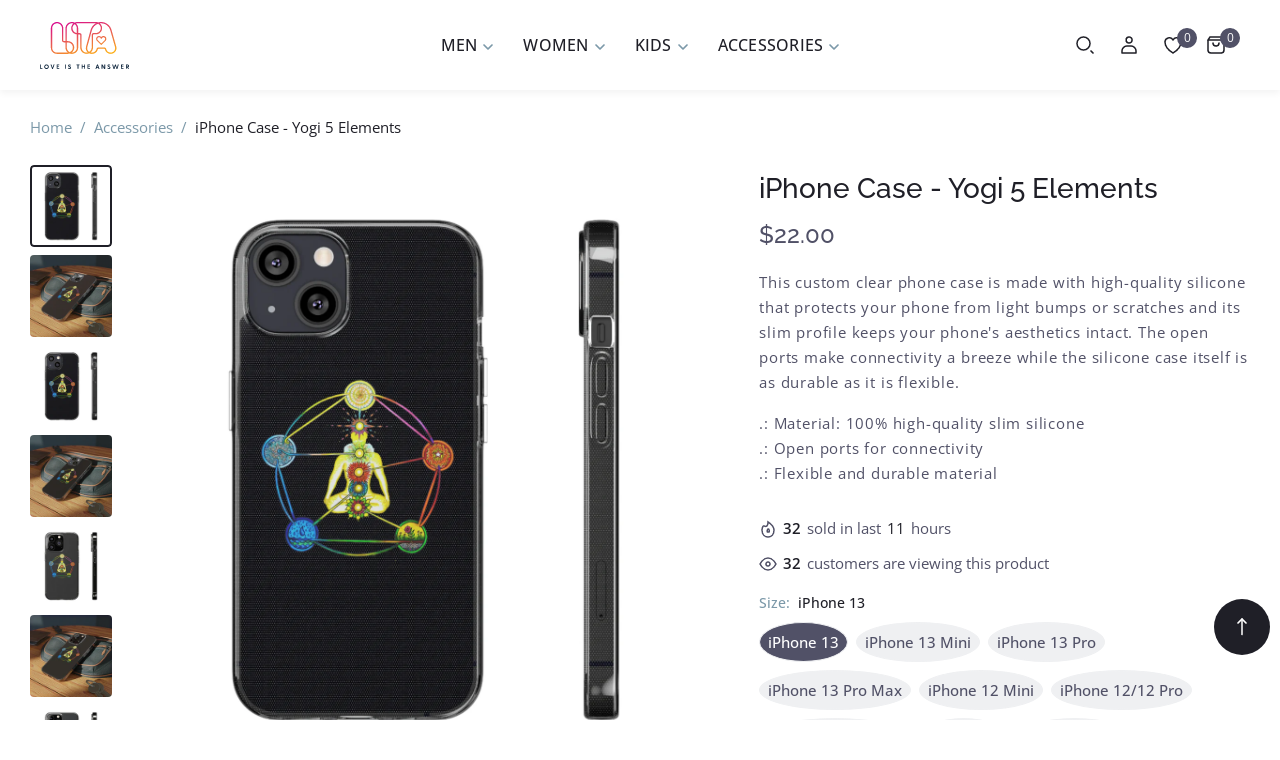

--- FILE ---
content_type: text/html; charset=utf-8
request_url: https://shop.loveistheanswer.com/products/copy-of-iphone-case-lita
body_size: 54313
content:
<!doctype html>
<html class="no-js" lang="en">
	<head>
		<meta charset="utf-8">
		<meta http-equiv="X-UA-Compatible" content="IE=edge">
		<meta name="viewport" content="width=device-width,initial-scale=1">
		<meta name="theme-color" content="">
		<link rel="canonical" href="https://shop.loveistheanswer.com/products/copy-of-iphone-case-lita"><link rel="icon" href="//shop.loveistheanswer.com/cdn/shop/files/favicon-32x32.png?crop=center&height=32&v=1764828242&width=32" type="image/png">
			<link rel="apple-touch-icon-precomposed" href="//shop.loveistheanswer.com/cdn/shop/files/favicon-32x32.png?crop=center&height=48&v=1764828242&width=48" type="image/png">
			<link rel="nokia-touch-icon" href="//shop.loveistheanswer.com/cdn/shop/files/favicon-32x32.png?crop=center&height=48&v=1764828242&width=48" type="image/png"><title>
  
    iPhone Case - Yogi 5 Elements
  
</title>

<meta name="description" content="This custom clear phone case is made with high-quality silicone that protects your phone from light bumps or scratches and its slim profile keeps your phone&...">

<meta property="og:site_name" content="LITA Shop">
<meta property="og:url" content="https://shop.loveistheanswer.com/products/copy-of-iphone-case-lita">
<meta property="og:title" content="iPhone Case - Yogi 5 Elements">
<meta property="og:type" content="product">
<meta property="og:description" content="This custom clear phone case is made with high-quality silicone that protects your phone from light bumps or scratches and its slim profile keeps your phone&#39;s aesthetics intact. The open ports make connectivity a breeze while the silicone case itself is as durable as it is flexible.  .: Material: 100% high-quality slim"><meta property="og:image" content="http://shop.loveistheanswer.com/cdn/shop/products/8ca8deef3d7f8e54e512566370a92411_ef5d8e4c-10a5-4ba4-81d4-2dc1584a6330.jpg?v=1675591283">
  <meta property="og:image:secure_url" content="https://shop.loveistheanswer.com/cdn/shop/products/8ca8deef3d7f8e54e512566370a92411_ef5d8e4c-10a5-4ba4-81d4-2dc1584a6330.jpg?v=1675591283">
  <meta property="og:image:width" content="2048">
  <meta property="og:image:height" content="2048"><meta property="og:price:amount" content="22.00">
  <meta property="og:price:currency" content="USD"><meta name="twitter:site" content="@https://twitter.com"><meta name="twitter:card" content="summary_large_image">
<meta name="twitter:title" content="iPhone Case - Yogi 5 Elements">
<meta name="twitter:description" content="This custom clear phone case is made with high-quality silicone that protects your phone from light bumps or scratches and its slim profile keeps your phone&#39;s aesthetics intact. The open ports make connectivity a breeze while the silicone case itself is as durable as it is flexible.  .: Material: 100% high-quality slim">

<link rel="preconnect" href="https://fonts.googleapis.com">
  <link rel="preconnect" href="https://fonts.gstatic.com" crossorigin>



  
    <link rel="preconnect" href="https://fonts.shopifycdn.com" crossorigin>
  

  
    
      <link href="//shop.loveistheanswer.com/cdn/fonts/open_sans/opensans_n4.c32e4d4eca5273f6d4ee95ddf54b5bbb75fc9b61.woff2" as="font" type="font/woff2" crossorigin="anonymous" rel="preload">
    
  

  
    
      <link href="//shop.loveistheanswer.com/cdn/fonts/raleway/raleway_n5.0f898fcb9d16ae9a622ce7e706bb26c4a01b5028.woff2" as="font" type="font/woff2" crossorigin="anonymous" rel="preload">
    
  

  <style data-shopify>
    
      @font-face {
  font-family: "Open Sans";
  font-weight: 400;
  font-style: normal;
  font-display: swap;
  src: url("//shop.loveistheanswer.com/cdn/fonts/open_sans/opensans_n4.c32e4d4eca5273f6d4ee95ddf54b5bbb75fc9b61.woff2") format("woff2"),
       url("//shop.loveistheanswer.com/cdn/fonts/open_sans/opensans_n4.5f3406f8d94162b37bfa232b486ac93ee892406d.woff") format("woff");
}

      @font-face {
  font-family: "Open Sans";
  font-weight: 300;
  font-style: normal;
  font-display: swap;
  src: url("//shop.loveistheanswer.com/cdn/fonts/open_sans/opensans_n3.b10466eda05a6b2d1ef0f6ba490dcecf7588dd78.woff2") format("woff2"),
       url("//shop.loveistheanswer.com/cdn/fonts/open_sans/opensans_n3.056c4b5dddadba7018747bd50fdaa80430e21710.woff") format("woff");
}

      @font-face {
  font-family: "Open Sans";
  font-weight: 500;
  font-style: normal;
  font-display: swap;
  src: url("//shop.loveistheanswer.com/cdn/fonts/open_sans/opensans_n5.500dcf21ddee5bc5855ad3a20394d3bc363c217c.woff2") format("woff2"),
       url("//shop.loveistheanswer.com/cdn/fonts/open_sans/opensans_n5.af1a06d824dccfb4d400ba874ef19176651ec834.woff") format("woff");
}

      @font-face {
  font-family: "Open Sans";
  font-weight: 600;
  font-style: normal;
  font-display: swap;
  src: url("//shop.loveistheanswer.com/cdn/fonts/open_sans/opensans_n6.15aeff3c913c3fe570c19cdfeed14ce10d09fb08.woff2") format("woff2"),
       url("//shop.loveistheanswer.com/cdn/fonts/open_sans/opensans_n6.14bef14c75f8837a87f70ce22013cb146ee3e9f3.woff") format("woff");
}

      @font-face {
  font-family: "Open Sans";
  font-weight: 700;
  font-style: normal;
  font-display: swap;
  src: url("//shop.loveistheanswer.com/cdn/fonts/open_sans/opensans_n7.a9393be1574ea8606c68f4441806b2711d0d13e4.woff2") format("woff2"),
       url("//shop.loveistheanswer.com/cdn/fonts/open_sans/opensans_n7.7b8af34a6ebf52beb1a4c1d8c73ad6910ec2e553.woff") format("woff");
}

    

    
      @font-face {
  font-family: Raleway;
  font-weight: 500;
  font-style: normal;
  font-display: swap;
  src: url("//shop.loveistheanswer.com/cdn/fonts/raleway/raleway_n5.0f898fcb9d16ae9a622ce7e706bb26c4a01b5028.woff2") format("woff2"),
       url("//shop.loveistheanswer.com/cdn/fonts/raleway/raleway_n5.c754eb57a4de1b66b11f20a04a7e3f1462e000f4.woff") format("woff");
}

@font-face {
  font-family: Raleway;
  font-weight: 600;
  font-style: normal;
  font-display: swap;
  src: url("//shop.loveistheanswer.com/cdn/fonts/raleway/raleway_n6.87db7132fdf2b1a000ff834d3753ad5731e10d88.woff2") format("woff2"),
       url("//shop.loveistheanswer.com/cdn/fonts/raleway/raleway_n6.ad26493e9aeb22e08a6282f7bed6ea8ab7c3927f.woff") format("woff");
}


  </style>



<link href="//shop.loveistheanswer.com/cdn/shop/t/19/assets/bootstrap-grid.css?v=2678959303853405121745335062" rel="stylesheet" type="text/css" media="all" /><link href="//shop.loveistheanswer.com/cdn/shop/t/19/assets/bootstrap.css?v=87880798314933055441745335062" rel="stylesheet" type="text/css" media="all" /><link href="//shop.loveistheanswer.com/cdn/shop/t/19/assets/theme.css?v=22166726039413869541768141969" rel="stylesheet" type="text/css" media="all" /><link href="//shop.loveistheanswer.com/cdn/shop/t/19/assets/topbar.css?v=135669128820160881001745335064" rel="stylesheet" type="text/css" media="all" /><link href="//shop.loveistheanswer.com/cdn/shop/t/19/assets/header.css?v=66787727056255122161745335063" rel="stylesheet" type="text/css" media="all" /><link href="//shop.loveistheanswer.com/cdn/shop/t/19/assets/footer.css?v=174001210836609639511768141987" rel="stylesheet" type="text/css" media="all" /><link href="//shop.loveistheanswer.com/cdn/shop/t/19/assets/vendor.min.css?v=124627652501441062811745335064" rel="stylesheet" type="text/css" media="all" /><link rel="stylesheet" href="//shop.loveistheanswer.com/cdn/shop/t/19/assets/component-predictive-search.css?v=55766448979612788051745335062" onload="this.media='all'"><link rel="stylesheet" href="//shop.loveistheanswer.com/cdn/shop/t/19/assets/component-cart-drawer.css?v=146802002307744247201759180491" onload="this.media='all'"><link href="//shop.loveistheanswer.com/cdn/shop/t/19/assets/product-reviews.css?v=132195952833022274671745335063" rel="stylesheet" type="text/css" media="all" /><link rel="stylesheet" href="//shop.loveistheanswer.com/cdn/shop/t/19/assets/quickview.css?v=116623051063768135461745335063" onload="this.media='all'"><link rel="stylesheet" href="//shop.loveistheanswer.com/cdn/shop/t/19/assets/quickadd.css?v=132834505279954989401745335063" onload="this.media='all'"><link href="//shop.loveistheanswer.com/cdn/shop/t/19/assets/back-in-stock-notification.css?v=18382670389078350111745335062" rel="stylesheet" type="text/css" media="all" /><script>
  window.vela = window.vela || {};
  vela.strings = {
    shop_money_with_currency_format: "${{amount}} USD",
    shop_money_format: "${{amount}}",
    currency: "USD",
    moneyFormat: "${{amount}}",
    zoomClose: "Close (Esc)",
    zoomPrev: "Previous (Left arrow key)",
    zoomNext: "Next (Right arrow key)",
    productSlideLabel: "Slide [slide_number] of [slide_max].",
    countdownDays: "Days",
    countdownHours: "Hours",
    countdownMinutes: "Mins",
    countdownSeconds: "Secs",
    countdownFinish: "This offer has expired!",
    addToCart: "Add to Cart",
    preOrder: "Pre-order",
    preOrderLabel: "Pre_order",
    soldOut: "Sold Out",
    unavailable: "Unavailable",
    inStock: "In stock",
    outStock: "Out of stock",
    cartEmpty: "Your cart is empty",
    newsletterSuccess: "Thanks for subscribing",
    add_to_wishlist: 'Add to wishlist',
    remove_wishlist: 'Remove Wishlist'
  };
  vela.settings = {
    currencies: false,
    cartType: "drawer",
    enableReview: true,
    enablePreLoading: true,
    enableQuickView: true,
    quickViewVariantType: "radio",
    quickViewColorSwatch: true,
    quickViewSwatchType: "variant",
    quickAddVariantType: "radio",
    quickAddColorSwatch: true,
    quickAddSwatchType: "variant",
    enableWishlist: true,
    fileURL: "//shop.loveistheanswer.com/cdn/shop/files/",
    cartNoteEnable: true,
    shippingCalcEnable: false,
    preOrderEnable: true,
    saleNotify: false,};
  vela.loading = '<div class="vela-loading"><div class="vela-loading__icon"><span></span><span></span><span></span><span></span></div></div>';
  window.money_format = vela.strings.moneyFormat;

  vela.setCookie = function(cname, cvalue, exdays) {
    var d = new Date();
    d.setTime(d.getTime() + (exdays * 24 * 60 * 60 * 1000));
    var expires = 'expires=' + d.toGMTString();
    document.cookie = cname + '=' + cvalue + ';' + expires + ';path=/';
  };

  vela.getCookie = function(cname) {
    var name = cname + '=';
    var decodedCookie = decodeURIComponent(document.cookie);
    var cookieArray = decodedCookie.split(';');

    for(var i = 0; i < cookieArray.length; i++) {
      var cookieItem = cookieArray[i];
      while (cookieItem.charAt(0) === ' ') {
        cookieItem = cookieItem.substring(1);
      }
      if (cookieItem.indexOf(name) === 0) {
        return cookieItem.substring(name.length, cookieItem.length);
      }
    }
    return '';
  };

  function debounce(fn, wait) {
    let t;
    return (...args) => {
      clearTimeout(t);
      t = setTimeout(() => fn.apply(this, args), wait);
    };
  }

  function fetchConfig(type = 'json') {
    return {
      method: 'POST',
      headers: { 'Content-Type': 'application/json', 'Accept': `application/${type}` }
    };
  }
</script>
<script src="//shop.loveistheanswer.com/cdn/shop/t/19/assets/jquery-3.7.1.min.js?v=158417595810649192771745335063" type="text/javascript"></script>
<script src="//shop.loveistheanswer.com/cdn/shop/t/19/assets/search-form.js?v=145547415996347042581745335063" defer="defer"></script>
<script>window.performance && window.performance.mark && window.performance.mark('shopify.content_for_header.start');</script><meta id="shopify-digital-wallet" name="shopify-digital-wallet" content="/26129432662/digital_wallets/dialog">
<meta name="shopify-checkout-api-token" content="71211178034bea8c87fe7ce797fcb4ee">
<meta id="in-context-paypal-metadata" data-shop-id="26129432662" data-venmo-supported="false" data-environment="production" data-locale="en_US" data-paypal-v4="true" data-currency="USD">
<link rel="alternate" type="application/json+oembed" href="https://shop.loveistheanswer.com/products/copy-of-iphone-case-lita.oembed">
<script async="async" src="/checkouts/internal/preloads.js?locale=en-US"></script>
<link rel="preconnect" href="https://shop.app" crossorigin="anonymous">
<script async="async" src="https://shop.app/checkouts/internal/preloads.js?locale=en-US&shop_id=26129432662" crossorigin="anonymous"></script>
<script id="apple-pay-shop-capabilities" type="application/json">{"shopId":26129432662,"countryCode":"US","currencyCode":"USD","merchantCapabilities":["supports3DS"],"merchantId":"gid:\/\/shopify\/Shop\/26129432662","merchantName":"LITA Shop","requiredBillingContactFields":["postalAddress","email"],"requiredShippingContactFields":["postalAddress","email"],"shippingType":"shipping","supportedNetworks":["visa","masterCard","amex","discover","elo","jcb"],"total":{"type":"pending","label":"LITA Shop","amount":"1.00"},"shopifyPaymentsEnabled":true,"supportsSubscriptions":true}</script>
<script id="shopify-features" type="application/json">{"accessToken":"71211178034bea8c87fe7ce797fcb4ee","betas":["rich-media-storefront-analytics"],"domain":"shop.loveistheanswer.com","predictiveSearch":true,"shopId":26129432662,"locale":"en"}</script>
<script>var Shopify = Shopify || {};
Shopify.shop = "shoploveistheanswer.myshopify.com";
Shopify.locale = "en";
Shopify.currency = {"active":"USD","rate":"1.0"};
Shopify.country = "US";
Shopify.theme = {"name":"fashion-home4","id":136767504470,"schema_name":"aceno-fashion-home4","schema_version":"1.0","theme_store_id":null,"role":"main"};
Shopify.theme.handle = "null";
Shopify.theme.style = {"id":null,"handle":null};
Shopify.cdnHost = "shop.loveistheanswer.com/cdn";
Shopify.routes = Shopify.routes || {};
Shopify.routes.root = "/";</script>
<script type="module">!function(o){(o.Shopify=o.Shopify||{}).modules=!0}(window);</script>
<script>!function(o){function n(){var o=[];function n(){o.push(Array.prototype.slice.apply(arguments))}return n.q=o,n}var t=o.Shopify=o.Shopify||{};t.loadFeatures=n(),t.autoloadFeatures=n()}(window);</script>
<script>
  window.ShopifyPay = window.ShopifyPay || {};
  window.ShopifyPay.apiHost = "shop.app\/pay";
  window.ShopifyPay.redirectState = null;
</script>
<script id="shop-js-analytics" type="application/json">{"pageType":"product"}</script>
<script defer="defer" async type="module" src="//shop.loveistheanswer.com/cdn/shopifycloud/shop-js/modules/v2/client.init-shop-cart-sync_C5BV16lS.en.esm.js"></script>
<script defer="defer" async type="module" src="//shop.loveistheanswer.com/cdn/shopifycloud/shop-js/modules/v2/chunk.common_CygWptCX.esm.js"></script>
<script type="module">
  await import("//shop.loveistheanswer.com/cdn/shopifycloud/shop-js/modules/v2/client.init-shop-cart-sync_C5BV16lS.en.esm.js");
await import("//shop.loveistheanswer.com/cdn/shopifycloud/shop-js/modules/v2/chunk.common_CygWptCX.esm.js");

  window.Shopify.SignInWithShop?.initShopCartSync?.({"fedCMEnabled":true,"windoidEnabled":true});

</script>
<script>
  window.Shopify = window.Shopify || {};
  if (!window.Shopify.featureAssets) window.Shopify.featureAssets = {};
  window.Shopify.featureAssets['shop-js'] = {"shop-cart-sync":["modules/v2/client.shop-cart-sync_ZFArdW7E.en.esm.js","modules/v2/chunk.common_CygWptCX.esm.js"],"init-fed-cm":["modules/v2/client.init-fed-cm_CmiC4vf6.en.esm.js","modules/v2/chunk.common_CygWptCX.esm.js"],"shop-button":["modules/v2/client.shop-button_tlx5R9nI.en.esm.js","modules/v2/chunk.common_CygWptCX.esm.js"],"shop-cash-offers":["modules/v2/client.shop-cash-offers_DOA2yAJr.en.esm.js","modules/v2/chunk.common_CygWptCX.esm.js","modules/v2/chunk.modal_D71HUcav.esm.js"],"init-windoid":["modules/v2/client.init-windoid_sURxWdc1.en.esm.js","modules/v2/chunk.common_CygWptCX.esm.js"],"shop-toast-manager":["modules/v2/client.shop-toast-manager_ClPi3nE9.en.esm.js","modules/v2/chunk.common_CygWptCX.esm.js"],"init-shop-email-lookup-coordinator":["modules/v2/client.init-shop-email-lookup-coordinator_B8hsDcYM.en.esm.js","modules/v2/chunk.common_CygWptCX.esm.js"],"init-shop-cart-sync":["modules/v2/client.init-shop-cart-sync_C5BV16lS.en.esm.js","modules/v2/chunk.common_CygWptCX.esm.js"],"avatar":["modules/v2/client.avatar_BTnouDA3.en.esm.js"],"pay-button":["modules/v2/client.pay-button_FdsNuTd3.en.esm.js","modules/v2/chunk.common_CygWptCX.esm.js"],"init-customer-accounts":["modules/v2/client.init-customer-accounts_DxDtT_ad.en.esm.js","modules/v2/client.shop-login-button_C5VAVYt1.en.esm.js","modules/v2/chunk.common_CygWptCX.esm.js","modules/v2/chunk.modal_D71HUcav.esm.js"],"init-shop-for-new-customer-accounts":["modules/v2/client.init-shop-for-new-customer-accounts_ChsxoAhi.en.esm.js","modules/v2/client.shop-login-button_C5VAVYt1.en.esm.js","modules/v2/chunk.common_CygWptCX.esm.js","modules/v2/chunk.modal_D71HUcav.esm.js"],"shop-login-button":["modules/v2/client.shop-login-button_C5VAVYt1.en.esm.js","modules/v2/chunk.common_CygWptCX.esm.js","modules/v2/chunk.modal_D71HUcav.esm.js"],"init-customer-accounts-sign-up":["modules/v2/client.init-customer-accounts-sign-up_CPSyQ0Tj.en.esm.js","modules/v2/client.shop-login-button_C5VAVYt1.en.esm.js","modules/v2/chunk.common_CygWptCX.esm.js","modules/v2/chunk.modal_D71HUcav.esm.js"],"shop-follow-button":["modules/v2/client.shop-follow-button_Cva4Ekp9.en.esm.js","modules/v2/chunk.common_CygWptCX.esm.js","modules/v2/chunk.modal_D71HUcav.esm.js"],"checkout-modal":["modules/v2/client.checkout-modal_BPM8l0SH.en.esm.js","modules/v2/chunk.common_CygWptCX.esm.js","modules/v2/chunk.modal_D71HUcav.esm.js"],"lead-capture":["modules/v2/client.lead-capture_Bi8yE_yS.en.esm.js","modules/v2/chunk.common_CygWptCX.esm.js","modules/v2/chunk.modal_D71HUcav.esm.js"],"shop-login":["modules/v2/client.shop-login_D6lNrXab.en.esm.js","modules/v2/chunk.common_CygWptCX.esm.js","modules/v2/chunk.modal_D71HUcav.esm.js"],"payment-terms":["modules/v2/client.payment-terms_CZxnsJam.en.esm.js","modules/v2/chunk.common_CygWptCX.esm.js","modules/v2/chunk.modal_D71HUcav.esm.js"]};
</script>
<script>(function() {
  var isLoaded = false;
  function asyncLoad() {
    if (isLoaded) return;
    isLoaded = true;
    var urls = ["https:\/\/cdn.shopify.com\/s\/files\/1\/0261\/2943\/2662\/t\/15\/assets\/globo.swatch.init.js?shop=shoploveistheanswer.myshopify.com","\/\/cdn.shopify.com\/proxy\/ffd6560fc08120bd40cab112030c823d98ca53ae4ad03d7934e16d35b6fd65ce\/static.cdn.printful.com\/static\/js\/external\/shopify-product-customizer.js?v=0.28\u0026shop=shoploveistheanswer.myshopify.com\u0026sp-cache-control=cHVibGljLCBtYXgtYWdlPTkwMA"];
    for (var i = 0; i < urls.length; i++) {
      var s = document.createElement('script');
      s.type = 'text/javascript';
      s.async = true;
      s.src = urls[i];
      var x = document.getElementsByTagName('script')[0];
      x.parentNode.insertBefore(s, x);
    }
  };
  if(window.attachEvent) {
    window.attachEvent('onload', asyncLoad);
  } else {
    window.addEventListener('load', asyncLoad, false);
  }
})();</script>
<script id="__st">var __st={"a":26129432662,"offset":-18000,"reqid":"309374db-a7ed-4c48-804c-8276641ef176-1768798743","pageurl":"shop.loveistheanswer.com\/products\/copy-of-iphone-case-lita","u":"d1c8d552d0a9","p":"product","rtyp":"product","rid":6848794001494};</script>
<script>window.ShopifyPaypalV4VisibilityTracking = true;</script>
<script id="captcha-bootstrap">!function(){'use strict';const t='contact',e='account',n='new_comment',o=[[t,t],['blogs',n],['comments',n],[t,'customer']],c=[[e,'customer_login'],[e,'guest_login'],[e,'recover_customer_password'],[e,'create_customer']],r=t=>t.map((([t,e])=>`form[action*='/${t}']:not([data-nocaptcha='true']) input[name='form_type'][value='${e}']`)).join(','),a=t=>()=>t?[...document.querySelectorAll(t)].map((t=>t.form)):[];function s(){const t=[...o],e=r(t);return a(e)}const i='password',u='form_key',d=['recaptcha-v3-token','g-recaptcha-response','h-captcha-response',i],f=()=>{try{return window.sessionStorage}catch{return}},m='__shopify_v',_=t=>t.elements[u];function p(t,e,n=!1){try{const o=window.sessionStorage,c=JSON.parse(o.getItem(e)),{data:r}=function(t){const{data:e,action:n}=t;return t[m]||n?{data:e,action:n}:{data:t,action:n}}(c);for(const[e,n]of Object.entries(r))t.elements[e]&&(t.elements[e].value=n);n&&o.removeItem(e)}catch(o){console.error('form repopulation failed',{error:o})}}const l='form_type',E='cptcha';function T(t){t.dataset[E]=!0}const w=window,h=w.document,L='Shopify',v='ce_forms',y='captcha';let A=!1;((t,e)=>{const n=(g='f06e6c50-85a8-45c8-87d0-21a2b65856fe',I='https://cdn.shopify.com/shopifycloud/storefront-forms-hcaptcha/ce_storefront_forms_captcha_hcaptcha.v1.5.2.iife.js',D={infoText:'Protected by hCaptcha',privacyText:'Privacy',termsText:'Terms'},(t,e,n)=>{const o=w[L][v],c=o.bindForm;if(c)return c(t,g,e,D).then(n);var r;o.q.push([[t,g,e,D],n]),r=I,A||(h.body.append(Object.assign(h.createElement('script'),{id:'captcha-provider',async:!0,src:r})),A=!0)});var g,I,D;w[L]=w[L]||{},w[L][v]=w[L][v]||{},w[L][v].q=[],w[L][y]=w[L][y]||{},w[L][y].protect=function(t,e){n(t,void 0,e),T(t)},Object.freeze(w[L][y]),function(t,e,n,w,h,L){const[v,y,A,g]=function(t,e,n){const i=e?o:[],u=t?c:[],d=[...i,...u],f=r(d),m=r(i),_=r(d.filter((([t,e])=>n.includes(e))));return[a(f),a(m),a(_),s()]}(w,h,L),I=t=>{const e=t.target;return e instanceof HTMLFormElement?e:e&&e.form},D=t=>v().includes(t);t.addEventListener('submit',(t=>{const e=I(t);if(!e)return;const n=D(e)&&!e.dataset.hcaptchaBound&&!e.dataset.recaptchaBound,o=_(e),c=g().includes(e)&&(!o||!o.value);(n||c)&&t.preventDefault(),c&&!n&&(function(t){try{if(!f())return;!function(t){const e=f();if(!e)return;const n=_(t);if(!n)return;const o=n.value;o&&e.removeItem(o)}(t);const e=Array.from(Array(32),(()=>Math.random().toString(36)[2])).join('');!function(t,e){_(t)||t.append(Object.assign(document.createElement('input'),{type:'hidden',name:u})),t.elements[u].value=e}(t,e),function(t,e){const n=f();if(!n)return;const o=[...t.querySelectorAll(`input[type='${i}']`)].map((({name:t})=>t)),c=[...d,...o],r={};for(const[a,s]of new FormData(t).entries())c.includes(a)||(r[a]=s);n.setItem(e,JSON.stringify({[m]:1,action:t.action,data:r}))}(t,e)}catch(e){console.error('failed to persist form',e)}}(e),e.submit())}));const S=(t,e)=>{t&&!t.dataset[E]&&(n(t,e.some((e=>e===t))),T(t))};for(const o of['focusin','change'])t.addEventListener(o,(t=>{const e=I(t);D(e)&&S(e,y())}));const B=e.get('form_key'),M=e.get(l),P=B&&M;t.addEventListener('DOMContentLoaded',(()=>{const t=y();if(P)for(const e of t)e.elements[l].value===M&&p(e,B);[...new Set([...A(),...v().filter((t=>'true'===t.dataset.shopifyCaptcha))])].forEach((e=>S(e,t)))}))}(h,new URLSearchParams(w.location.search),n,t,e,['guest_login'])})(!0,!0)}();</script>
<script integrity="sha256-4kQ18oKyAcykRKYeNunJcIwy7WH5gtpwJnB7kiuLZ1E=" data-source-attribution="shopify.loadfeatures" defer="defer" src="//shop.loveistheanswer.com/cdn/shopifycloud/storefront/assets/storefront/load_feature-a0a9edcb.js" crossorigin="anonymous"></script>
<script crossorigin="anonymous" defer="defer" src="//shop.loveistheanswer.com/cdn/shopifycloud/storefront/assets/shopify_pay/storefront-65b4c6d7.js?v=20250812"></script>
<script data-source-attribution="shopify.dynamic_checkout.dynamic.init">var Shopify=Shopify||{};Shopify.PaymentButton=Shopify.PaymentButton||{isStorefrontPortableWallets:!0,init:function(){window.Shopify.PaymentButton.init=function(){};var t=document.createElement("script");t.src="https://shop.loveistheanswer.com/cdn/shopifycloud/portable-wallets/latest/portable-wallets.en.js",t.type="module",document.head.appendChild(t)}};
</script>
<script data-source-attribution="shopify.dynamic_checkout.buyer_consent">
  function portableWalletsHideBuyerConsent(e){var t=document.getElementById("shopify-buyer-consent"),n=document.getElementById("shopify-subscription-policy-button");t&&n&&(t.classList.add("hidden"),t.setAttribute("aria-hidden","true"),n.removeEventListener("click",e))}function portableWalletsShowBuyerConsent(e){var t=document.getElementById("shopify-buyer-consent"),n=document.getElementById("shopify-subscription-policy-button");t&&n&&(t.classList.remove("hidden"),t.removeAttribute("aria-hidden"),n.addEventListener("click",e))}window.Shopify?.PaymentButton&&(window.Shopify.PaymentButton.hideBuyerConsent=portableWalletsHideBuyerConsent,window.Shopify.PaymentButton.showBuyerConsent=portableWalletsShowBuyerConsent);
</script>
<script>
  function portableWalletsCleanup(e){e&&e.src&&console.error("Failed to load portable wallets script "+e.src);var t=document.querySelectorAll("shopify-accelerated-checkout .shopify-payment-button__skeleton, shopify-accelerated-checkout-cart .wallet-cart-button__skeleton"),e=document.getElementById("shopify-buyer-consent");for(let e=0;e<t.length;e++)t[e].remove();e&&e.remove()}function portableWalletsNotLoadedAsModule(e){e instanceof ErrorEvent&&"string"==typeof e.message&&e.message.includes("import.meta")&&"string"==typeof e.filename&&e.filename.includes("portable-wallets")&&(window.removeEventListener("error",portableWalletsNotLoadedAsModule),window.Shopify.PaymentButton.failedToLoad=e,"loading"===document.readyState?document.addEventListener("DOMContentLoaded",window.Shopify.PaymentButton.init):window.Shopify.PaymentButton.init())}window.addEventListener("error",portableWalletsNotLoadedAsModule);
</script>

<script type="module" src="https://shop.loveistheanswer.com/cdn/shopifycloud/portable-wallets/latest/portable-wallets.en.js" onError="portableWalletsCleanup(this)" crossorigin="anonymous"></script>
<script nomodule>
  document.addEventListener("DOMContentLoaded", portableWalletsCleanup);
</script>

<link id="shopify-accelerated-checkout-styles" rel="stylesheet" media="screen" href="https://shop.loveistheanswer.com/cdn/shopifycloud/portable-wallets/latest/accelerated-checkout-backwards-compat.css" crossorigin="anonymous">
<style id="shopify-accelerated-checkout-cart">
        #shopify-buyer-consent {
  margin-top: 1em;
  display: inline-block;
  width: 100%;
}

#shopify-buyer-consent.hidden {
  display: none;
}

#shopify-subscription-policy-button {
  background: none;
  border: none;
  padding: 0;
  text-decoration: underline;
  font-size: inherit;
  cursor: pointer;
}

#shopify-subscription-policy-button::before {
  box-shadow: none;
}

      </style>
<script id="sections-script" data-sections="product-recommendations" defer="defer" src="//shop.loveistheanswer.com/cdn/shop/t/19/compiled_assets/scripts.js?4446"></script>
<script>window.performance && window.performance.mark && window.performance.mark('shopify.content_for_header.end');</script>
<style data-shopify>
  :root {--font-body-family: "Open Sans", sans-serif;
      --font-body-style: normal;
      --font-body-weight: 400;--font-heading-family: Raleway, sans-serif;
      --font-heading-style: normal;
      --font-heading-weight: 500;--font-special-family: var(--font-heading-family);--font-size-heading: 34px;
    --font-size-heading-mobile: 27px;;
    
    --font-size-base: 15px;
    --primary: #1f1f27;
    --primary-light: rgba(31, 31, 39, 0.7);
    --secondary: #7c99a9;
    --body-color: #515167;
    --body-color-light: #8f8f94;
    
    --body-bg: #ffffff;
    --heading-color: #1f1f27;
    --color-link: #1f1f27;
    --color-link-hover: var(--primary);
    --border-color: #dadbe0;
    --border-lighter-color: #EFF0F2;
    --shadow: 0px 0px 8px 0px rgba(0, 0, 0, 0.05);
    
    --menu-font-size: 16px;
    --menu-dropdown-font-size: 15px;
    --menu-bg: rgba(0,0,0,0);
    --menu-color: #1f1f27;
    --menu-hover-color: #1f1f27;
    --menu-dropdown-bg: #ffffff;
    --menu-dropdown-color: #515167;
    --menu-dropdown-hover-color: #515167;
    
    --vertical-menu-font-size: px;
    --vertical-menu-dropdown-font-size: px;
    --vertical-menu-bg: ;
    --vertical-menu-color: #1b1f35;
    --vertical-menu-hover-color: #ff5630;
    --vertical-menu-dropdown-bg: ;
    --vertical-menu-dropdown-color: #6f7175;
    --vertical-menu-dropdown-hover-color: #5365c6;
    
    --breadcrumb-bg: var(--body-bg);
    --breadcrumb-heading-color: var(--heading-color);
    --breadcrumb-color: var(--heading-color);
    --breadcrumb-color-link: var(--heading-color);
    
    --btn-default-color: #ffffff;
    --btn-default-border-color: #1f1f27;
    --btn-default-bg-color: #1f1f27;
    --btn-default-hover-color: #ffffff;
    --btn-default-hover-border-color: #515167;
    --btn-default-hover-bg-color: #515167;
    
    --new-badge-color: #0bb53b;
    --new-badge-bg-color: #ffffff;
    --sale-badge-color: #f0233c;
    --sale-badge-bg-color: #ffffff;
    --sold-out-badge-color: #7c99a9;
    --sold-out-badge-bg-color: #ffffff;
    --pre-order-badge-color: #0b73d3;
    --pre-order-badge-bg-color: #ffffff;
    
    --product-name-color: var(--heading-color);
    --product-name-hover-color: var(--primary);
    
    --letter-spacing-half: .5px;
    --letter-spacing-1: 1px;
    
    
    --bs-body-font-family: var(--font-body-family);
    --bs-body-font-weight: var(--font-body-weight);
    --bs-body-font-size: var(--font-size-base);
    --bs-body-color: #515167;
    --bs-body-bg: #ffffff;
    --bs-primary: #1f1f27;
    --bs-primary-rgb: 31, 31, 39;
  }

  *,
  *::before,
  *::after {
    box-sizing: border-box;
  }

  html {
    height: 100%;
  }

  body {
    display: grid;
    grid-template-rows: auto auto 1fr auto;
    grid-template-columns: 100%;
    min-height: 100%;
    margin: 0;
  }
</style><script>document.documentElement.className = document.documentElement.className.replace('no-js', 'js');</script>
	<link href="https://monorail-edge.shopifysvc.com" rel="dns-prefetch">
<script>(function(){if ("sendBeacon" in navigator && "performance" in window) {try {var session_token_from_headers = performance.getEntriesByType('navigation')[0].serverTiming.find(x => x.name == '_s').description;} catch {var session_token_from_headers = undefined;}var session_cookie_matches = document.cookie.match(/_shopify_s=([^;]*)/);var session_token_from_cookie = session_cookie_matches && session_cookie_matches.length === 2 ? session_cookie_matches[1] : "";var session_token = session_token_from_headers || session_token_from_cookie || "";function handle_abandonment_event(e) {var entries = performance.getEntries().filter(function(entry) {return /monorail-edge.shopifysvc.com/.test(entry.name);});if (!window.abandonment_tracked && entries.length === 0) {window.abandonment_tracked = true;var currentMs = Date.now();var navigation_start = performance.timing.navigationStart;var payload = {shop_id: 26129432662,url: window.location.href,navigation_start,duration: currentMs - navigation_start,session_token,page_type: "product"};window.navigator.sendBeacon("https://monorail-edge.shopifysvc.com/v1/produce", JSON.stringify({schema_id: "online_store_buyer_site_abandonment/1.1",payload: payload,metadata: {event_created_at_ms: currentMs,event_sent_at_ms: currentMs}}));}}window.addEventListener('pagehide', handle_abandonment_event);}}());</script>
<script id="web-pixels-manager-setup">(function e(e,d,r,n,o){if(void 0===o&&(o={}),!Boolean(null===(a=null===(i=window.Shopify)||void 0===i?void 0:i.analytics)||void 0===a?void 0:a.replayQueue)){var i,a;window.Shopify=window.Shopify||{};var t=window.Shopify;t.analytics=t.analytics||{};var s=t.analytics;s.replayQueue=[],s.publish=function(e,d,r){return s.replayQueue.push([e,d,r]),!0};try{self.performance.mark("wpm:start")}catch(e){}var l=function(){var e={modern:/Edge?\/(1{2}[4-9]|1[2-9]\d|[2-9]\d{2}|\d{4,})\.\d+(\.\d+|)|Firefox\/(1{2}[4-9]|1[2-9]\d|[2-9]\d{2}|\d{4,})\.\d+(\.\d+|)|Chrom(ium|e)\/(9{2}|\d{3,})\.\d+(\.\d+|)|(Maci|X1{2}).+ Version\/(15\.\d+|(1[6-9]|[2-9]\d|\d{3,})\.\d+)([,.]\d+|)( \(\w+\)|)( Mobile\/\w+|) Safari\/|Chrome.+OPR\/(9{2}|\d{3,})\.\d+\.\d+|(CPU[ +]OS|iPhone[ +]OS|CPU[ +]iPhone|CPU IPhone OS|CPU iPad OS)[ +]+(15[._]\d+|(1[6-9]|[2-9]\d|\d{3,})[._]\d+)([._]\d+|)|Android:?[ /-](13[3-9]|1[4-9]\d|[2-9]\d{2}|\d{4,})(\.\d+|)(\.\d+|)|Android.+Firefox\/(13[5-9]|1[4-9]\d|[2-9]\d{2}|\d{4,})\.\d+(\.\d+|)|Android.+Chrom(ium|e)\/(13[3-9]|1[4-9]\d|[2-9]\d{2}|\d{4,})\.\d+(\.\d+|)|SamsungBrowser\/([2-9]\d|\d{3,})\.\d+/,legacy:/Edge?\/(1[6-9]|[2-9]\d|\d{3,})\.\d+(\.\d+|)|Firefox\/(5[4-9]|[6-9]\d|\d{3,})\.\d+(\.\d+|)|Chrom(ium|e)\/(5[1-9]|[6-9]\d|\d{3,})\.\d+(\.\d+|)([\d.]+$|.*Safari\/(?![\d.]+ Edge\/[\d.]+$))|(Maci|X1{2}).+ Version\/(10\.\d+|(1[1-9]|[2-9]\d|\d{3,})\.\d+)([,.]\d+|)( \(\w+\)|)( Mobile\/\w+|) Safari\/|Chrome.+OPR\/(3[89]|[4-9]\d|\d{3,})\.\d+\.\d+|(CPU[ +]OS|iPhone[ +]OS|CPU[ +]iPhone|CPU IPhone OS|CPU iPad OS)[ +]+(10[._]\d+|(1[1-9]|[2-9]\d|\d{3,})[._]\d+)([._]\d+|)|Android:?[ /-](13[3-9]|1[4-9]\d|[2-9]\d{2}|\d{4,})(\.\d+|)(\.\d+|)|Mobile Safari.+OPR\/([89]\d|\d{3,})\.\d+\.\d+|Android.+Firefox\/(13[5-9]|1[4-9]\d|[2-9]\d{2}|\d{4,})\.\d+(\.\d+|)|Android.+Chrom(ium|e)\/(13[3-9]|1[4-9]\d|[2-9]\d{2}|\d{4,})\.\d+(\.\d+|)|Android.+(UC? ?Browser|UCWEB|U3)[ /]?(15\.([5-9]|\d{2,})|(1[6-9]|[2-9]\d|\d{3,})\.\d+)\.\d+|SamsungBrowser\/(5\.\d+|([6-9]|\d{2,})\.\d+)|Android.+MQ{2}Browser\/(14(\.(9|\d{2,})|)|(1[5-9]|[2-9]\d|\d{3,})(\.\d+|))(\.\d+|)|K[Aa][Ii]OS\/(3\.\d+|([4-9]|\d{2,})\.\d+)(\.\d+|)/},d=e.modern,r=e.legacy,n=navigator.userAgent;return n.match(d)?"modern":n.match(r)?"legacy":"unknown"}(),u="modern"===l?"modern":"legacy",c=(null!=n?n:{modern:"",legacy:""})[u],f=function(e){return[e.baseUrl,"/wpm","/b",e.hashVersion,"modern"===e.buildTarget?"m":"l",".js"].join("")}({baseUrl:d,hashVersion:r,buildTarget:u}),m=function(e){var d=e.version,r=e.bundleTarget,n=e.surface,o=e.pageUrl,i=e.monorailEndpoint;return{emit:function(e){var a=e.status,t=e.errorMsg,s=(new Date).getTime(),l=JSON.stringify({metadata:{event_sent_at_ms:s},events:[{schema_id:"web_pixels_manager_load/3.1",payload:{version:d,bundle_target:r,page_url:o,status:a,surface:n,error_msg:t},metadata:{event_created_at_ms:s}}]});if(!i)return console&&console.warn&&console.warn("[Web Pixels Manager] No Monorail endpoint provided, skipping logging."),!1;try{return self.navigator.sendBeacon.bind(self.navigator)(i,l)}catch(e){}var u=new XMLHttpRequest;try{return u.open("POST",i,!0),u.setRequestHeader("Content-Type","text/plain"),u.send(l),!0}catch(e){return console&&console.warn&&console.warn("[Web Pixels Manager] Got an unhandled error while logging to Monorail."),!1}}}}({version:r,bundleTarget:l,surface:e.surface,pageUrl:self.location.href,monorailEndpoint:e.monorailEndpoint});try{o.browserTarget=l,function(e){var d=e.src,r=e.async,n=void 0===r||r,o=e.onload,i=e.onerror,a=e.sri,t=e.scriptDataAttributes,s=void 0===t?{}:t,l=document.createElement("script"),u=document.querySelector("head"),c=document.querySelector("body");if(l.async=n,l.src=d,a&&(l.integrity=a,l.crossOrigin="anonymous"),s)for(var f in s)if(Object.prototype.hasOwnProperty.call(s,f))try{l.dataset[f]=s[f]}catch(e){}if(o&&l.addEventListener("load",o),i&&l.addEventListener("error",i),u)u.appendChild(l);else{if(!c)throw new Error("Did not find a head or body element to append the script");c.appendChild(l)}}({src:f,async:!0,onload:function(){if(!function(){var e,d;return Boolean(null===(d=null===(e=window.Shopify)||void 0===e?void 0:e.analytics)||void 0===d?void 0:d.initialized)}()){var d=window.webPixelsManager.init(e)||void 0;if(d){var r=window.Shopify.analytics;r.replayQueue.forEach((function(e){var r=e[0],n=e[1],o=e[2];d.publishCustomEvent(r,n,o)})),r.replayQueue=[],r.publish=d.publishCustomEvent,r.visitor=d.visitor,r.initialized=!0}}},onerror:function(){return m.emit({status:"failed",errorMsg:"".concat(f," has failed to load")})},sri:function(e){var d=/^sha384-[A-Za-z0-9+/=]+$/;return"string"==typeof e&&d.test(e)}(c)?c:"",scriptDataAttributes:o}),m.emit({status:"loading"})}catch(e){m.emit({status:"failed",errorMsg:(null==e?void 0:e.message)||"Unknown error"})}}})({shopId: 26129432662,storefrontBaseUrl: "https://shop.loveistheanswer.com",extensionsBaseUrl: "https://extensions.shopifycdn.com/cdn/shopifycloud/web-pixels-manager",monorailEndpoint: "https://monorail-edge.shopifysvc.com/unstable/produce_batch",surface: "storefront-renderer",enabledBetaFlags: ["2dca8a86"],webPixelsConfigList: [{"id":"shopify-app-pixel","configuration":"{}","eventPayloadVersion":"v1","runtimeContext":"STRICT","scriptVersion":"0450","apiClientId":"shopify-pixel","type":"APP","privacyPurposes":["ANALYTICS","MARKETING"]},{"id":"shopify-custom-pixel","eventPayloadVersion":"v1","runtimeContext":"LAX","scriptVersion":"0450","apiClientId":"shopify-pixel","type":"CUSTOM","privacyPurposes":["ANALYTICS","MARKETING"]}],isMerchantRequest: false,initData: {"shop":{"name":"LITA Shop","paymentSettings":{"currencyCode":"USD"},"myshopifyDomain":"shoploveistheanswer.myshopify.com","countryCode":"US","storefrontUrl":"https:\/\/shop.loveistheanswer.com"},"customer":null,"cart":null,"checkout":null,"productVariants":[{"price":{"amount":22.0,"currencyCode":"USD"},"product":{"title":"iPhone Case - Yogi 5 Elements","vendor":"Printify","id":"6848794001494","untranslatedTitle":"iPhone Case - Yogi 5 Elements","url":"\/products\/copy-of-iphone-case-lita","type":"Phone Case"},"id":"40181305278550","image":{"src":"\/\/shop.loveistheanswer.com\/cdn\/shop\/products\/8ca8deef3d7f8e54e512566370a92411_ef5d8e4c-10a5-4ba4-81d4-2dc1584a6330.jpg?v=1675591283"},"sku":"94108092067655818711","title":"iPhone 13","untranslatedTitle":"iPhone 13"},{"price":{"amount":22.0,"currencyCode":"USD"},"product":{"title":"iPhone Case - Yogi 5 Elements","vendor":"Printify","id":"6848794001494","untranslatedTitle":"iPhone Case - Yogi 5 Elements","url":"\/products\/copy-of-iphone-case-lita","type":"Phone Case"},"id":"40181305311318","image":{"src":"\/\/shop.loveistheanswer.com\/cdn\/shop\/products\/92214f4a9ebbb04fe703e28e64a1981b_1ea4f32e-2c9a-47be-b8cb-7da6abaa56ee.jpg?v=1675591283"},"sku":"18543030931268299152","title":"iPhone 13 Mini","untranslatedTitle":"iPhone 13 Mini"},{"price":{"amount":22.0,"currencyCode":"USD"},"product":{"title":"iPhone Case - Yogi 5 Elements","vendor":"Printify","id":"6848794001494","untranslatedTitle":"iPhone Case - Yogi 5 Elements","url":"\/products\/copy-of-iphone-case-lita","type":"Phone Case"},"id":"40181305344086","image":{"src":"\/\/shop.loveistheanswer.com\/cdn\/shop\/products\/b9dd14092a160378c49b413be87fbff5_3651a20e-7150-43c3-97ff-dd9a6ca44c6e.jpg?v=1675591283"},"sku":"32398097784776514158","title":"iPhone 13 Pro","untranslatedTitle":"iPhone 13 Pro"},{"price":{"amount":22.0,"currencyCode":"USD"},"product":{"title":"iPhone Case - Yogi 5 Elements","vendor":"Printify","id":"6848794001494","untranslatedTitle":"iPhone Case - Yogi 5 Elements","url":"\/products\/copy-of-iphone-case-lita","type":"Phone Case"},"id":"40181305376854","image":{"src":"\/\/shop.loveistheanswer.com\/cdn\/shop\/products\/a84e34daca141611e34188f4e98b5859.jpg?v=1675591291"},"sku":"32010711616744978702","title":"iPhone 13 Pro Max","untranslatedTitle":"iPhone 13 Pro Max"},{"price":{"amount":22.0,"currencyCode":"USD"},"product":{"title":"iPhone Case - Yogi 5 Elements","vendor":"Printify","id":"6848794001494","untranslatedTitle":"iPhone Case - Yogi 5 Elements","url":"\/products\/copy-of-iphone-case-lita","type":"Phone Case"},"id":"40181305409622","image":{"src":"\/\/shop.loveistheanswer.com\/cdn\/shop\/products\/57492018121662c96f5e30f44424b1d0.jpg?v=1675591291"},"sku":"62024599495564535502","title":"iPhone 12 Mini","untranslatedTitle":"iPhone 12 Mini"},{"price":{"amount":22.0,"currencyCode":"USD"},"product":{"title":"iPhone Case - Yogi 5 Elements","vendor":"Printify","id":"6848794001494","untranslatedTitle":"iPhone Case - Yogi 5 Elements","url":"\/products\/copy-of-iphone-case-lita","type":"Phone Case"},"id":"40181305442390","image":{"src":"\/\/shop.loveistheanswer.com\/cdn\/shop\/products\/77429f5b0ff66f02a51772675a387dbc.jpg?v=1675591298"},"sku":"30317035511877022624","title":"iPhone 12\/12 Pro","untranslatedTitle":"iPhone 12\/12 Pro"},{"price":{"amount":22.0,"currencyCode":"USD"},"product":{"title":"iPhone Case - Yogi 5 Elements","vendor":"Printify","id":"6848794001494","untranslatedTitle":"iPhone Case - Yogi 5 Elements","url":"\/products\/copy-of-iphone-case-lita","type":"Phone Case"},"id":"40181305475158","image":{"src":"\/\/shop.loveistheanswer.com\/cdn\/shop\/products\/d8b56f0d1686d80ad8f1cc052a59f96c.jpg?v=1675591298"},"sku":"10098860181684454677","title":"iPhone 12 Pro Max","untranslatedTitle":"iPhone 12 Pro Max"},{"price":{"amount":22.0,"currencyCode":"USD"},"product":{"title":"iPhone Case - Yogi 5 Elements","vendor":"Printify","id":"6848794001494","untranslatedTitle":"iPhone Case - Yogi 5 Elements","url":"\/products\/copy-of-iphone-case-lita","type":"Phone Case"},"id":"40181305507926","image":{"src":"\/\/shop.loveistheanswer.com\/cdn\/shop\/products\/51051799e7ee50d0fe980f662f5dc47b.jpg?v=1675591298"},"sku":"27528431733702970271","title":"iPhone 11","untranslatedTitle":"iPhone 11"},{"price":{"amount":22.0,"currencyCode":"USD"},"product":{"title":"iPhone Case - Yogi 5 Elements","vendor":"Printify","id":"6848794001494","untranslatedTitle":"iPhone Case - Yogi 5 Elements","url":"\/products\/copy-of-iphone-case-lita","type":"Phone Case"},"id":"40181305540694","image":{"src":"\/\/shop.loveistheanswer.com\/cdn\/shop\/products\/3362a029ca8c1d61789d4972e7e6c326.jpg?v=1675591305"},"sku":"18303744362331419019","title":"iPhone 11 Pro","untranslatedTitle":"iPhone 11 Pro"},{"price":{"amount":22.0,"currencyCode":"USD"},"product":{"title":"iPhone Case - Yogi 5 Elements","vendor":"Printify","id":"6848794001494","untranslatedTitle":"iPhone Case - Yogi 5 Elements","url":"\/products\/copy-of-iphone-case-lita","type":"Phone Case"},"id":"40181305573462","image":{"src":"\/\/shop.loveistheanswer.com\/cdn\/shop\/products\/5adef9008a4606dd73182d73302400c8.jpg?v=1675591305"},"sku":"15785368981745890815","title":"iPhone 11 Pro Max","untranslatedTitle":"iPhone 11 Pro Max"}],"purchasingCompany":null},},"https://shop.loveistheanswer.com/cdn","fcfee988w5aeb613cpc8e4bc33m6693e112",{"modern":"","legacy":""},{"shopId":"26129432662","storefrontBaseUrl":"https:\/\/shop.loveistheanswer.com","extensionBaseUrl":"https:\/\/extensions.shopifycdn.com\/cdn\/shopifycloud\/web-pixels-manager","surface":"storefront-renderer","enabledBetaFlags":"[\"2dca8a86\"]","isMerchantRequest":"false","hashVersion":"fcfee988w5aeb613cpc8e4bc33m6693e112","publish":"custom","events":"[[\"page_viewed\",{}],[\"product_viewed\",{\"productVariant\":{\"price\":{\"amount\":22.0,\"currencyCode\":\"USD\"},\"product\":{\"title\":\"iPhone Case - Yogi 5 Elements\",\"vendor\":\"Printify\",\"id\":\"6848794001494\",\"untranslatedTitle\":\"iPhone Case - Yogi 5 Elements\",\"url\":\"\/products\/copy-of-iphone-case-lita\",\"type\":\"Phone Case\"},\"id\":\"40181305278550\",\"image\":{\"src\":\"\/\/shop.loveistheanswer.com\/cdn\/shop\/products\/8ca8deef3d7f8e54e512566370a92411_ef5d8e4c-10a5-4ba4-81d4-2dc1584a6330.jpg?v=1675591283\"},\"sku\":\"94108092067655818711\",\"title\":\"iPhone 13\",\"untranslatedTitle\":\"iPhone 13\"}}]]"});</script><script>
  window.ShopifyAnalytics = window.ShopifyAnalytics || {};
  window.ShopifyAnalytics.meta = window.ShopifyAnalytics.meta || {};
  window.ShopifyAnalytics.meta.currency = 'USD';
  var meta = {"product":{"id":6848794001494,"gid":"gid:\/\/shopify\/Product\/6848794001494","vendor":"Printify","type":"Phone Case","handle":"copy-of-iphone-case-lita","variants":[{"id":40181305278550,"price":2200,"name":"iPhone Case - Yogi 5 Elements - iPhone 13","public_title":"iPhone 13","sku":"94108092067655818711"},{"id":40181305311318,"price":2200,"name":"iPhone Case - Yogi 5 Elements - iPhone 13 Mini","public_title":"iPhone 13 Mini","sku":"18543030931268299152"},{"id":40181305344086,"price":2200,"name":"iPhone Case - Yogi 5 Elements - iPhone 13 Pro","public_title":"iPhone 13 Pro","sku":"32398097784776514158"},{"id":40181305376854,"price":2200,"name":"iPhone Case - Yogi 5 Elements - iPhone 13 Pro Max","public_title":"iPhone 13 Pro Max","sku":"32010711616744978702"},{"id":40181305409622,"price":2200,"name":"iPhone Case - Yogi 5 Elements - iPhone 12 Mini","public_title":"iPhone 12 Mini","sku":"62024599495564535502"},{"id":40181305442390,"price":2200,"name":"iPhone Case - Yogi 5 Elements - iPhone 12\/12 Pro","public_title":"iPhone 12\/12 Pro","sku":"30317035511877022624"},{"id":40181305475158,"price":2200,"name":"iPhone Case - Yogi 5 Elements - iPhone 12 Pro Max","public_title":"iPhone 12 Pro Max","sku":"10098860181684454677"},{"id":40181305507926,"price":2200,"name":"iPhone Case - Yogi 5 Elements - iPhone 11","public_title":"iPhone 11","sku":"27528431733702970271"},{"id":40181305540694,"price":2200,"name":"iPhone Case - Yogi 5 Elements - iPhone 11 Pro","public_title":"iPhone 11 Pro","sku":"18303744362331419019"},{"id":40181305573462,"price":2200,"name":"iPhone Case - Yogi 5 Elements - iPhone 11 Pro Max","public_title":"iPhone 11 Pro Max","sku":"15785368981745890815"}],"remote":false},"page":{"pageType":"product","resourceType":"product","resourceId":6848794001494,"requestId":"309374db-a7ed-4c48-804c-8276641ef176-1768798743"}};
  for (var attr in meta) {
    window.ShopifyAnalytics.meta[attr] = meta[attr];
  }
</script>
<script class="analytics">
  (function () {
    var customDocumentWrite = function(content) {
      var jquery = null;

      if (window.jQuery) {
        jquery = window.jQuery;
      } else if (window.Checkout && window.Checkout.$) {
        jquery = window.Checkout.$;
      }

      if (jquery) {
        jquery('body').append(content);
      }
    };

    var hasLoggedConversion = function(token) {
      if (token) {
        return document.cookie.indexOf('loggedConversion=' + token) !== -1;
      }
      return false;
    }

    var setCookieIfConversion = function(token) {
      if (token) {
        var twoMonthsFromNow = new Date(Date.now());
        twoMonthsFromNow.setMonth(twoMonthsFromNow.getMonth() + 2);

        document.cookie = 'loggedConversion=' + token + '; expires=' + twoMonthsFromNow;
      }
    }

    var trekkie = window.ShopifyAnalytics.lib = window.trekkie = window.trekkie || [];
    if (trekkie.integrations) {
      return;
    }
    trekkie.methods = [
      'identify',
      'page',
      'ready',
      'track',
      'trackForm',
      'trackLink'
    ];
    trekkie.factory = function(method) {
      return function() {
        var args = Array.prototype.slice.call(arguments);
        args.unshift(method);
        trekkie.push(args);
        return trekkie;
      };
    };
    for (var i = 0; i < trekkie.methods.length; i++) {
      var key = trekkie.methods[i];
      trekkie[key] = trekkie.factory(key);
    }
    trekkie.load = function(config) {
      trekkie.config = config || {};
      trekkie.config.initialDocumentCookie = document.cookie;
      var first = document.getElementsByTagName('script')[0];
      var script = document.createElement('script');
      script.type = 'text/javascript';
      script.onerror = function(e) {
        var scriptFallback = document.createElement('script');
        scriptFallback.type = 'text/javascript';
        scriptFallback.onerror = function(error) {
                var Monorail = {
      produce: function produce(monorailDomain, schemaId, payload) {
        var currentMs = new Date().getTime();
        var event = {
          schema_id: schemaId,
          payload: payload,
          metadata: {
            event_created_at_ms: currentMs,
            event_sent_at_ms: currentMs
          }
        };
        return Monorail.sendRequest("https://" + monorailDomain + "/v1/produce", JSON.stringify(event));
      },
      sendRequest: function sendRequest(endpointUrl, payload) {
        // Try the sendBeacon API
        if (window && window.navigator && typeof window.navigator.sendBeacon === 'function' && typeof window.Blob === 'function' && !Monorail.isIos12()) {
          var blobData = new window.Blob([payload], {
            type: 'text/plain'
          });

          if (window.navigator.sendBeacon(endpointUrl, blobData)) {
            return true;
          } // sendBeacon was not successful

        } // XHR beacon

        var xhr = new XMLHttpRequest();

        try {
          xhr.open('POST', endpointUrl);
          xhr.setRequestHeader('Content-Type', 'text/plain');
          xhr.send(payload);
        } catch (e) {
          console.log(e);
        }

        return false;
      },
      isIos12: function isIos12() {
        return window.navigator.userAgent.lastIndexOf('iPhone; CPU iPhone OS 12_') !== -1 || window.navigator.userAgent.lastIndexOf('iPad; CPU OS 12_') !== -1;
      }
    };
    Monorail.produce('monorail-edge.shopifysvc.com',
      'trekkie_storefront_load_errors/1.1',
      {shop_id: 26129432662,
      theme_id: 136767504470,
      app_name: "storefront",
      context_url: window.location.href,
      source_url: "//shop.loveistheanswer.com/cdn/s/trekkie.storefront.cd680fe47e6c39ca5d5df5f0a32d569bc48c0f27.min.js"});

        };
        scriptFallback.async = true;
        scriptFallback.src = '//shop.loveistheanswer.com/cdn/s/trekkie.storefront.cd680fe47e6c39ca5d5df5f0a32d569bc48c0f27.min.js';
        first.parentNode.insertBefore(scriptFallback, first);
      };
      script.async = true;
      script.src = '//shop.loveistheanswer.com/cdn/s/trekkie.storefront.cd680fe47e6c39ca5d5df5f0a32d569bc48c0f27.min.js';
      first.parentNode.insertBefore(script, first);
    };
    trekkie.load(
      {"Trekkie":{"appName":"storefront","development":false,"defaultAttributes":{"shopId":26129432662,"isMerchantRequest":null,"themeId":136767504470,"themeCityHash":"409749904105368843","contentLanguage":"en","currency":"USD","eventMetadataId":"ba2ef16c-4ca1-44a7-9acc-5924ab095328"},"isServerSideCookieWritingEnabled":true,"monorailRegion":"shop_domain","enabledBetaFlags":["65f19447"]},"Session Attribution":{},"S2S":{"facebookCapiEnabled":false,"source":"trekkie-storefront-renderer","apiClientId":580111}}
    );

    var loaded = false;
    trekkie.ready(function() {
      if (loaded) return;
      loaded = true;

      window.ShopifyAnalytics.lib = window.trekkie;

      var originalDocumentWrite = document.write;
      document.write = customDocumentWrite;
      try { window.ShopifyAnalytics.merchantGoogleAnalytics.call(this); } catch(error) {};
      document.write = originalDocumentWrite;

      window.ShopifyAnalytics.lib.page(null,{"pageType":"product","resourceType":"product","resourceId":6848794001494,"requestId":"309374db-a7ed-4c48-804c-8276641ef176-1768798743","shopifyEmitted":true});

      var match = window.location.pathname.match(/checkouts\/(.+)\/(thank_you|post_purchase)/)
      var token = match? match[1]: undefined;
      if (!hasLoggedConversion(token)) {
        setCookieIfConversion(token);
        window.ShopifyAnalytics.lib.track("Viewed Product",{"currency":"USD","variantId":40181305278550,"productId":6848794001494,"productGid":"gid:\/\/shopify\/Product\/6848794001494","name":"iPhone Case - Yogi 5 Elements - iPhone 13","price":"22.00","sku":"94108092067655818711","brand":"Printify","variant":"iPhone 13","category":"Phone Case","nonInteraction":true,"remote":false},undefined,undefined,{"shopifyEmitted":true});
      window.ShopifyAnalytics.lib.track("monorail:\/\/trekkie_storefront_viewed_product\/1.1",{"currency":"USD","variantId":40181305278550,"productId":6848794001494,"productGid":"gid:\/\/shopify\/Product\/6848794001494","name":"iPhone Case - Yogi 5 Elements - iPhone 13","price":"22.00","sku":"94108092067655818711","brand":"Printify","variant":"iPhone 13","category":"Phone Case","nonInteraction":true,"remote":false,"referer":"https:\/\/shop.loveistheanswer.com\/products\/copy-of-iphone-case-lita"});
      }
    });


        var eventsListenerScript = document.createElement('script');
        eventsListenerScript.async = true;
        eventsListenerScript.src = "//shop.loveistheanswer.com/cdn/shopifycloud/storefront/assets/shop_events_listener-3da45d37.js";
        document.getElementsByTagName('head')[0].appendChild(eventsListenerScript);

})();</script>
<script
  defer
  src="https://shop.loveistheanswer.com/cdn/shopifycloud/perf-kit/shopify-perf-kit-3.0.4.min.js"
  data-application="storefront-renderer"
  data-shop-id="26129432662"
  data-render-region="gcp-us-central1"
  data-page-type="product"
  data-theme-instance-id="136767504470"
  data-theme-name="aceno-fashion-home4"
  data-theme-version="1.0"
  data-monorail-region="shop_domain"
  data-resource-timing-sampling-rate="10"
  data-shs="true"
  data-shs-beacon="true"
  data-shs-export-with-fetch="true"
  data-shs-logs-sample-rate="1"
  data-shs-beacon-endpoint="https://shop.loveistheanswer.com/api/collect"
></script>
</head>
	<body id="iphone-case-yogi-5-elements" class="template-product  gx-3 gx-md-4"><div id="pre-loading" class="pre-loading ">
    <span class="pre-loading__bar"></span>
    <div class="vela-loading__icon"><div class="pre-loader"></div></div>
</div>
<!-- BEGIN sections: header-group2 -->
<div id="shopify-section-sections--17354945232982__header" class="shopify-section shopify-section-group-header-group2 section-header"><div class="header-wrapper">
	<header class="header">
		<div data-section-id="header" data-section-type="header-section" class="vela-section" style="--page-mx-xl: 1500px;--st-bg-cl: #ffffff;--st-pd-dt: 10px;--st-pd-mb: 16px 0 20px;--header-color: #1f1f27;">
			<div class="container">		
				<div class="header__inner style__header2">
					<div class="row g-2 align-items-center"><link href="//shop.loveistheanswer.com/cdn/shop/t/19/assets/header2.css?v=156281628204601192181745335063" rel="stylesheet" type="text/css" media="all" />
							<div class="header-menu-mobile d-flex d-lg-none align-items-center col">
        <div class="d-flex align-items-center"><header-drawer>
    <details id="Details-menu-drawer-container" class="menu-drawer-container">
        <summary class="header__icon header__icon--menu header__icon--summary pe-sm-1" aria-label="Menu">
            <svg class="icon icon-hamburger" width="18" height="18">
    <use xlink:href='#svg-hamburger'></use>
</svg>

            <svg class="icon icon-close" width="35" height="35">
    <use xlink:href='#svg-close-bold'></use>
</svg>

        </summary>
        <div id="menu-drawer" class="menu-drawer">
            <div class="menu-drawer__inner-container d-flex flex-column justify-content-between">
                <div class="menu-drawer__navigation-container">
                    <ul class="menu-drawer__tab-heading nav mb-0" role="tablist">
                        <li class="nav-item col" role="presentation">
                            <a class="nav-link w-100 text-center position-relative active"  data-bs-toggle="tab" href="#menuMobile" aria-selected="true">Menu</a>
                        </li><li class="nav-item col" role="presentation">
                                <a class="nav-link w-100 text-center position-relative text-center"  data-bs-toggle="tab"
                                    href="#verticalMenuMobile" aria-selected="false">Categories</a>
                            </li></ul>
                    <div class="menu-drawer__navigation-container tab-content product-tabs__content">
                        <div class="tab-pane fade show active" id="menuMobile">
                            <nav class="menu-drawer__navigation">
                                <ul class="menu-drawer__menu has-submenu list-menu"><li><details>
                                                    <summary id="HeaderDrawer-men" class="menu-drawer__menu-item list-menu__item">
                                                        <a href="/collections/mens-apparel" title="MEN">MEN</a>
                                                        <svg class="icon icon-arrow" width="7" height="10">
    <use xlink:href='#svg-angle-right'></use>
</svg>

                                                    </summary>
<div id="link-MEN" class="menu-drawer__submenu has-submenu gradient motion-reduce" tabindex="-1">
    <div class="menu-drawer__inner-submenu">
        <button class="menu-drawer__close-button border-0 border-bottom bg-white fs-13 fw-semibold text-uppercase d-flex align-items-center text-secondary w-100" aria-expanded="true">
            <svg class="icon icon-arrow me-2" width="6" height="12">
    <use xlink:href='#svg-angle-left'></use>
</svg>

            MEN
        </button>
        <ul class="menu-drawer__menu list-menu" role="list"  tabindex="-1"><li><a href="/collections/mens-graphic-tshirts" id="HeaderDrawer-men-t-shirts" class="menu-drawer__menu-item list-menu__item focus-inset">
                            T-Shirts
                        </a></li><li><a href="/collections/mens-graphic-hoodies" id="HeaderDrawer-men-hoodies" class="menu-drawer__menu-item list-menu__item focus-inset">
                            Hoodies
                        </a></li><li><a href="/collections/mens-graphic-jerseys" id="HeaderDrawer-men-jerseys" class="menu-drawer__menu-item list-menu__item focus-inset">
                            Jerseys
                        </a></li><li><a href="/collections/collections-mens-graphic-tank-tops" id="HeaderDrawer-men-tank-tops" class="menu-drawer__menu-item list-menu__item focus-inset">
                            Tank Tops
                        </a></li><li><a href="/collections/mens-graphic-long-sleeve-shirts" id="HeaderDrawer-men-long-sleeve-shirts" class="menu-drawer__menu-item list-menu__item focus-inset">
                            Long-Sleeve Shirts
                        </a></li><li><a href="/collections/mens-boxers-briefs" id="HeaderDrawer-men-boxers-briefs" class="menu-drawer__menu-item list-menu__item focus-inset">
                            Boxers & Briefs
                        </a></li><li><a href="/collections/swim-shorts" id="HeaderDrawer-men-swim-shorts" class="menu-drawer__menu-item list-menu__item focus-inset">
                            Swim Shorts
                        </a></li></ul>
    </div>
</div>
                </details></li><li><details>
                                                    <summary id="HeaderDrawer-women" class="menu-drawer__menu-item list-menu__item">
                                                        <a href="/collections/womens-graphic-apparel" title="WOMEN">WOMEN</a>
                                                        <svg class="icon icon-arrow" width="7" height="10">
    <use xlink:href='#svg-angle-right'></use>
</svg>

                                                    </summary>
<div id="link-WOMEN" class="menu-drawer__submenu has-submenu gradient motion-reduce" tabindex="-1">
    <div class="menu-drawer__inner-submenu">
        <button class="menu-drawer__close-button border-0 border-bottom bg-white fs-13 fw-semibold text-uppercase d-flex align-items-center text-secondary w-100" aria-expanded="true">
            <svg class="icon icon-arrow me-2" width="6" height="12">
    <use xlink:href='#svg-angle-left'></use>
</svg>

            WOMEN
        </button>
        <ul class="menu-drawer__menu list-menu" role="list"  tabindex="-1"><li><a href="/collections/womens-graphic-tshirts" id="HeaderDrawer-women-t-shirts" class="menu-drawer__menu-item list-menu__item focus-inset">
                            T-Shirts
                        </a></li><li><a href="/collections/womens-graphic-hoodies" id="HeaderDrawer-women-hoodies" class="menu-drawer__menu-item list-menu__item focus-inset">
                            Hoodies
                        </a></li><li><a href="/collections/womens-graphic-long-sleeve-shirts" id="HeaderDrawer-women-long-sleeve-shirts" class="menu-drawer__menu-item list-menu__item focus-inset">
                            Long-Sleeve Shirts
                        </a></li><li><a href="/collections/womens-graphic-jerseys" id="HeaderDrawer-women-jerseys" class="menu-drawer__menu-item list-menu__item focus-inset">
                            Jerseys
                        </a></li><li><a href="/collections/womens-stylish-jackets" id="HeaderDrawer-women-jackets" class="menu-drawer__menu-item list-menu__item focus-inset">
                            Jackets
                        </a></li><li><a href="/collections/womens-artistic-leggings" id="HeaderDrawer-women-leggings" class="menu-drawer__menu-item list-menu__item focus-inset">
                            Leggings
                        </a></li><li><a href="/collections/womens-artistic-underwear" id="HeaderDrawer-women-underwear" class="menu-drawer__menu-item list-menu__item focus-inset">
                            Underwear
                        </a></li><li><a href="/collections/womens-artistic-skirts" id="HeaderDrawer-women-skirts" class="menu-drawer__menu-item list-menu__item focus-inset">
                            Skirts
                        </a></li><li><a href="/collections/womens-graphic-tank-tops" id="HeaderDrawer-women-tank-tops" class="menu-drawer__menu-item list-menu__item focus-inset">
                            Tank Tops
                        </a></li><li><a href="/collections/womens-artistic-swimwear" id="HeaderDrawer-women-swimwear" class="menu-drawer__menu-item list-menu__item focus-inset">
                            Swimwear
                        </a></li></ul>
    </div>
</div>
                </details></li><li><details>
                                                    <summary id="HeaderDrawer-kids" class="menu-drawer__menu-item list-menu__item">
                                                        <a href="/collections/kids-collection" title="KIDS">KIDS</a>
                                                        <svg class="icon icon-arrow" width="7" height="10">
    <use xlink:href='#svg-angle-right'></use>
</svg>

                                                    </summary>
<div id="link-KIDS" class="menu-drawer__submenu has-submenu gradient motion-reduce" tabindex="-1">
    <div class="menu-drawer__inner-submenu">
        <button class="menu-drawer__close-button border-0 border-bottom bg-white fs-13 fw-semibold text-uppercase d-flex align-items-center text-secondary w-100" aria-expanded="true">
            <svg class="icon icon-arrow me-2" width="6" height="12">
    <use xlink:href='#svg-angle-left'></use>
</svg>

            KIDS
        </button>
        <ul class="menu-drawer__menu list-menu" role="list"  tabindex="-1"><li><a href="/collections/kids-graphic-tshirts" id="HeaderDrawer-kids-youths" class="menu-drawer__menu-item list-menu__item focus-inset">
                            Youths
                        </a></li><li><a href="/collections/kids-graphic-hoodies" id="HeaderDrawer-kids-toddlers" class="menu-drawer__menu-item list-menu__item focus-inset">
                            Toddlers
                        </a></li><li><a href="/collections/baby-clothes-accessories" id="HeaderDrawer-kids-infants" class="menu-drawer__menu-item list-menu__item focus-inset">
                            Infants
                        </a></li></ul>
    </div>
</div>
                </details></li><li><details>
                                                    <summary id="HeaderDrawer-accessories" class="menu-drawer__menu-item list-menu__item">
                                                        <a href="/collections/lifestyle-accessories" title="ACCESSORIES">ACCESSORIES</a>
                                                        <svg class="icon icon-arrow" width="7" height="10">
    <use xlink:href='#svg-angle-right'></use>
</svg>

                                                    </summary>
<div id="link-ACCESSORIES" class="menu-drawer__submenu has-submenu gradient motion-reduce" tabindex="-1">
    <div class="menu-drawer__inner-submenu">
        <button class="menu-drawer__close-button border-0 border-bottom bg-white fs-13 fw-semibold text-uppercase d-flex align-items-center text-secondary w-100" aria-expanded="true">
            <svg class="icon icon-arrow me-2" width="6" height="12">
    <use xlink:href='#svg-angle-left'></use>
</svg>

            ACCESSORIES
        </button>
        <ul class="menu-drawer__menu list-menu" role="list"  tabindex="-1"><li><a href="/collections/hats-and-beanies" id="HeaderDrawer-accessories-hats" class="menu-drawer__menu-item list-menu__item focus-inset">
                            Hats
                        </a></li><li><a href="/collections/beanies" id="HeaderDrawer-accessories-beanies" class="menu-drawer__menu-item list-menu__item focus-inset">
                            Beanies
                        </a></li><li><a href="/collections/tumblers-mugs-and-coasters" id="HeaderDrawer-accessories-tumblers-mugs-coasters" class="menu-drawer__menu-item list-menu__item focus-inset">
                            Tumblers, Mugs, & Coasters
                        </a></li><li><a href="/collections/laptop-and-computer-accessories" id="HeaderDrawer-accessories-laptop-computer" class="menu-drawer__menu-item list-menu__item focus-inset">
                            Laptop & Computer
                        </a></li><li><a href="/collections/collections-artistic-phone-cases" id="HeaderDrawer-accessories-phone-cases" class="menu-drawer__menu-item list-menu__item focus-inset">
                            Phone Cases
                        </a></li><li><a href="/collections/bags-totes-and-pouches" id="HeaderDrawer-accessories-bags-totes-pouches" class="menu-drawer__menu-item list-menu__item focus-inset">
                            Bags, Totes & Pouches
                        </a></li><li><a href="/collections/colorful-beach-towels" id="HeaderDrawer-accessories-beach-towels" class="menu-drawer__menu-item list-menu__item focus-inset">
                            Beach Towels
                        </a></li><li><a href="/collections/cozy-blankets" id="HeaderDrawer-accessories-blankets" class="menu-drawer__menu-item list-menu__item focus-inset">
                            Blankets
                        </a></li><li><a href="/collections/socks-and-bandanas" id="HeaderDrawer-accessories-socks-bandanas" class="menu-drawer__menu-item list-menu__item focus-inset">
                            Socks & Bandanas
                        </a></li><li><a href="/collections/artistic-necklaces" id="HeaderDrawer-accessories-necklaces" class="menu-drawer__menu-item list-menu__item focus-inset">
                            Necklaces
                        </a></li><li><a href="/collections/stickers-and-magnets" id="HeaderDrawer-accessories-stickers-magnets" class="menu-drawer__menu-item list-menu__item focus-inset">
                            Stickers & Magnets
                        </a></li><li><a href="/collections/journals-and-cards" id="HeaderDrawer-accessories-journals-cards" class="menu-drawer__menu-item list-menu__item focus-inset">
                            Journals & Cards
                        </a></li><li><a href="/collections/yoga-mats-and-rugs" id="HeaderDrawer-accessories-yoga-mats-rugs" class="menu-drawer__menu-item list-menu__item focus-inset">
                            Yoga Mats & Rugs
                        </a></li><li><a href="/collections/puzzles-and-candles" id="HeaderDrawer-accessories-puzzles-candles" class="menu-drawer__menu-item list-menu__item focus-inset">
                            Puzzles & Candles
                        </a></li><li><a href="/collections/cozy-pet-beds" id="HeaderDrawer-accessories-pet-beds" class="menu-drawer__menu-item list-menu__item focus-inset">
                            Pet Beds
                        </a></li></ul>
    </div>
</div>
                </details></li></ul><ul class="list-unstyled mb-0 d-lg-none"><li class="menu-drawer__menu-item d-flex align-items-center"><svg class="me-1" width="18" height="18" >
    <use xlink:href='#svg-user'></use>
</svg>

                                                    <a href="/account/login" id="customer_login_link">Sign in</a><span class="separation">/</span><a href="/account/register" id="customer_register_link">Register</a>
                                                
                                            </li><li class="menu-drawer__menu-item d-flex align-items-center">
                                                <a class="wishlist-count link position-relative d-flex" href="/pages/wishlist" title="Wishlist"><svg class="me-1" width="18" height="18" >
    <use xlink:href='#svg-heart'></use>
</svg>
Wishlist</a>
                                            </li></ul>
                                
                            </nav>
                        </div><div class="tab-pane fade" id="verticalMenuMobile">
                                <nav class="menu-drawer__navigation verticalMenu__default">
                                    <ul class="menu-drawer__menu has-submenu list-unstyled mb-0"><li ><details>
                                                            <summary id="HeaderDrawer-men" class="menu-drawer__menu-item list-menu__item">
                                                                <a href="/collections/mens-apparel" title="MEN">MEN</a>
                                                                <svg class="icon icon-arrow" width="6" height="12">
    <use xlink:href='#svg-angle-right'></use>
</svg>

                                                            </summary>
<div id="link-MEN" class="menu-drawer__submenu has-submenu gradient motion-reduce" tabindex="-1">
    <div class="menu-drawer__inner-submenu">
        <button class="menu-drawer__close-button border-0 border-bottom bg-white fs-13 fw-semibold text-uppercase d-flex align-items-center text-secondary w-100" aria-expanded="true">
            <svg class="icon icon-arrow me-2" width="6" height="12">
    <use xlink:href='#svg-angle-left'></use>
</svg>

            MEN
        </button>
        <ul class="menu-drawer__menu list-menu" role="list"  tabindex="-1"><li><a href="/collections/mens-graphic-tshirts" id="HeaderDrawer-men-t-shirts" class="menu-drawer__menu-item list-menu__item focus-inset">
                            T-Shirts
                        </a></li><li><a href="/collections/mens-graphic-hoodies" id="HeaderDrawer-men-hoodies" class="menu-drawer__menu-item list-menu__item focus-inset">
                            Hoodies
                        </a></li><li><a href="/collections/mens-graphic-jerseys" id="HeaderDrawer-men-jerseys" class="menu-drawer__menu-item list-menu__item focus-inset">
                            Jerseys
                        </a></li><li><a href="/collections/collections-mens-graphic-tank-tops" id="HeaderDrawer-men-tank-tops" class="menu-drawer__menu-item list-menu__item focus-inset">
                            Tank Tops
                        </a></li><li><a href="/collections/mens-graphic-long-sleeve-shirts" id="HeaderDrawer-men-long-sleeve-shirts" class="menu-drawer__menu-item list-menu__item focus-inset">
                            Long-Sleeve Shirts
                        </a></li><li><a href="/collections/mens-boxers-briefs" id="HeaderDrawer-men-boxers-briefs" class="menu-drawer__menu-item list-menu__item focus-inset">
                            Boxers & Briefs
                        </a></li><li><a href="/collections/swim-shorts" id="HeaderDrawer-men-swim-shorts" class="menu-drawer__menu-item list-menu__item focus-inset">
                            Swim Shorts
                        </a></li></ul>
    </div>
</div>
                </details></li><li ><details>
                                                            <summary id="HeaderDrawer-women" class="menu-drawer__menu-item list-menu__item">
                                                                <a href="/collections/womens-graphic-apparel" title="WOMEN">WOMEN</a>
                                                                <svg class="icon icon-arrow" width="6" height="12">
    <use xlink:href='#svg-angle-right'></use>
</svg>

                                                            </summary>
<div id="link-WOMEN" class="menu-drawer__submenu has-submenu gradient motion-reduce" tabindex="-1">
    <div class="menu-drawer__inner-submenu">
        <button class="menu-drawer__close-button border-0 border-bottom bg-white fs-13 fw-semibold text-uppercase d-flex align-items-center text-secondary w-100" aria-expanded="true">
            <svg class="icon icon-arrow me-2" width="6" height="12">
    <use xlink:href='#svg-angle-left'></use>
</svg>

            WOMEN
        </button>
        <ul class="menu-drawer__menu list-menu" role="list"  tabindex="-1"><li><a href="/collections/womens-graphic-tshirts" id="HeaderDrawer-women-t-shirts" class="menu-drawer__menu-item list-menu__item focus-inset">
                            T-Shirts
                        </a></li><li><a href="/collections/womens-graphic-hoodies" id="HeaderDrawer-women-hoodies" class="menu-drawer__menu-item list-menu__item focus-inset">
                            Hoodies
                        </a></li><li><a href="/collections/womens-graphic-long-sleeve-shirts" id="HeaderDrawer-women-long-sleeve-shirts" class="menu-drawer__menu-item list-menu__item focus-inset">
                            Long-Sleeve Shirts
                        </a></li><li><a href="/collections/womens-graphic-jerseys" id="HeaderDrawer-women-jerseys" class="menu-drawer__menu-item list-menu__item focus-inset">
                            Jerseys
                        </a></li><li><a href="/collections/womens-stylish-jackets" id="HeaderDrawer-women-jackets" class="menu-drawer__menu-item list-menu__item focus-inset">
                            Jackets
                        </a></li><li><a href="/collections/womens-artistic-leggings" id="HeaderDrawer-women-leggings" class="menu-drawer__menu-item list-menu__item focus-inset">
                            Leggings
                        </a></li><li><a href="/collections/womens-artistic-underwear" id="HeaderDrawer-women-underwear" class="menu-drawer__menu-item list-menu__item focus-inset">
                            Underwear
                        </a></li><li><a href="/collections/womens-artistic-skirts" id="HeaderDrawer-women-skirts" class="menu-drawer__menu-item list-menu__item focus-inset">
                            Skirts
                        </a></li><li><a href="/collections/womens-graphic-tank-tops" id="HeaderDrawer-women-tank-tops" class="menu-drawer__menu-item list-menu__item focus-inset">
                            Tank Tops
                        </a></li><li><a href="/collections/womens-artistic-swimwear" id="HeaderDrawer-women-swimwear" class="menu-drawer__menu-item list-menu__item focus-inset">
                            Swimwear
                        </a></li></ul>
    </div>
</div>
                </details></li><li ><details>
                                                            <summary id="HeaderDrawer-kids" class="menu-drawer__menu-item list-menu__item">
                                                                <a href="/collections/kids-collection" title="KIDS">KIDS</a>
                                                                <svg class="icon icon-arrow" width="6" height="12">
    <use xlink:href='#svg-angle-right'></use>
</svg>

                                                            </summary>
<div id="link-KIDS" class="menu-drawer__submenu has-submenu gradient motion-reduce" tabindex="-1">
    <div class="menu-drawer__inner-submenu">
        <button class="menu-drawer__close-button border-0 border-bottom bg-white fs-13 fw-semibold text-uppercase d-flex align-items-center text-secondary w-100" aria-expanded="true">
            <svg class="icon icon-arrow me-2" width="6" height="12">
    <use xlink:href='#svg-angle-left'></use>
</svg>

            KIDS
        </button>
        <ul class="menu-drawer__menu list-menu" role="list"  tabindex="-1"><li><a href="/collections/kids-graphic-tshirts" id="HeaderDrawer-kids-youths" class="menu-drawer__menu-item list-menu__item focus-inset">
                            Youths
                        </a></li><li><a href="/collections/kids-graphic-hoodies" id="HeaderDrawer-kids-toddlers" class="menu-drawer__menu-item list-menu__item focus-inset">
                            Toddlers
                        </a></li><li><a href="/collections/baby-clothes-accessories" id="HeaderDrawer-kids-infants" class="menu-drawer__menu-item list-menu__item focus-inset">
                            Infants
                        </a></li></ul>
    </div>
</div>
                </details></li><li ><details>
                                                            <summary id="HeaderDrawer-accessories" class="menu-drawer__menu-item list-menu__item">
                                                                <a href="/collections/lifestyle-accessories" title="ACCESSORIES">ACCESSORIES</a>
                                                                <svg class="icon icon-arrow" width="6" height="12">
    <use xlink:href='#svg-angle-right'></use>
</svg>

                                                            </summary>
<div id="link-ACCESSORIES" class="menu-drawer__submenu has-submenu gradient motion-reduce" tabindex="-1">
    <div class="menu-drawer__inner-submenu">
        <button class="menu-drawer__close-button border-0 border-bottom bg-white fs-13 fw-semibold text-uppercase d-flex align-items-center text-secondary w-100" aria-expanded="true">
            <svg class="icon icon-arrow me-2" width="6" height="12">
    <use xlink:href='#svg-angle-left'></use>
</svg>

            ACCESSORIES
        </button>
        <ul class="menu-drawer__menu list-menu" role="list"  tabindex="-1"><li><a href="/collections/hats-and-beanies" id="HeaderDrawer-accessories-hats" class="menu-drawer__menu-item list-menu__item focus-inset">
                            Hats
                        </a></li><li><a href="/collections/beanies" id="HeaderDrawer-accessories-beanies" class="menu-drawer__menu-item list-menu__item focus-inset">
                            Beanies
                        </a></li><li><a href="/collections/tumblers-mugs-and-coasters" id="HeaderDrawer-accessories-tumblers-mugs-coasters" class="menu-drawer__menu-item list-menu__item focus-inset">
                            Tumblers, Mugs, & Coasters
                        </a></li><li><a href="/collections/laptop-and-computer-accessories" id="HeaderDrawer-accessories-laptop-computer" class="menu-drawer__menu-item list-menu__item focus-inset">
                            Laptop & Computer
                        </a></li><li><a href="/collections/collections-artistic-phone-cases" id="HeaderDrawer-accessories-phone-cases" class="menu-drawer__menu-item list-menu__item focus-inset">
                            Phone Cases
                        </a></li><li><a href="/collections/bags-totes-and-pouches" id="HeaderDrawer-accessories-bags-totes-pouches" class="menu-drawer__menu-item list-menu__item focus-inset">
                            Bags, Totes & Pouches
                        </a></li><li><a href="/collections/colorful-beach-towels" id="HeaderDrawer-accessories-beach-towels" class="menu-drawer__menu-item list-menu__item focus-inset">
                            Beach Towels
                        </a></li><li><a href="/collections/cozy-blankets" id="HeaderDrawer-accessories-blankets" class="menu-drawer__menu-item list-menu__item focus-inset">
                            Blankets
                        </a></li><li><a href="/collections/socks-and-bandanas" id="HeaderDrawer-accessories-socks-bandanas" class="menu-drawer__menu-item list-menu__item focus-inset">
                            Socks & Bandanas
                        </a></li><li><a href="/collections/artistic-necklaces" id="HeaderDrawer-accessories-necklaces" class="menu-drawer__menu-item list-menu__item focus-inset">
                            Necklaces
                        </a></li><li><a href="/collections/stickers-and-magnets" id="HeaderDrawer-accessories-stickers-magnets" class="menu-drawer__menu-item list-menu__item focus-inset">
                            Stickers & Magnets
                        </a></li><li><a href="/collections/journals-and-cards" id="HeaderDrawer-accessories-journals-cards" class="menu-drawer__menu-item list-menu__item focus-inset">
                            Journals & Cards
                        </a></li><li><a href="/collections/yoga-mats-and-rugs" id="HeaderDrawer-accessories-yoga-mats-rugs" class="menu-drawer__menu-item list-menu__item focus-inset">
                            Yoga Mats & Rugs
                        </a></li><li><a href="/collections/puzzles-and-candles" id="HeaderDrawer-accessories-puzzles-candles" class="menu-drawer__menu-item list-menu__item focus-inset">
                            Puzzles & Candles
                        </a></li><li><a href="/collections/cozy-pet-beds" id="HeaderDrawer-accessories-pet-beds" class="menu-drawer__menu-item list-menu__item focus-inset">
                            Pet Beds
                        </a></li></ul>
    </div>
</div>
                </details></li></ul>
                                </nav>
                            </div></div>
                </div>
                <div class="menu-drawer__utility-links d-flex justify-content-between"><link href="//shop.loveistheanswer.com/cdn/shop/t/19/assets/disclosure.css?v=69247558217227402241745335062" rel="stylesheet" type="text/css" media="all" /><localization-form><form method="post" action="/localization" id="FooterCountryForm" accept-charset="UTF-8" class="localization-form" enctype="multipart/form-data"><input type="hidden" name="form_type" value="localization" /><input type="hidden" name="utf8" value="✓" /><input type="hidden" name="_method" value="put" /><input type="hidden" name="return_to" value="/products/copy-of-iphone-case-lita" /><div class="disclosure d-flex position-relative bottom__list">
                <div class="d-flex align-items-center">
                    <label class="fs-13 me-2 fw-medium text-secondary">Currency</label>
                    <button type="button" class="disclosure__button localization-form__select localization-selector" aria-expanded="false" aria-controls="FooterCountryList" aria-describedby="FooterCountryLabel">
                        <span class="text-uppercase fw-semibold">
                            $ - USD
                        </span>
                        <svg class="ms-2 text-secondary" >
    <use xlink:href='#svg-angle-down'></use>
</svg>

                    </button>
                </div>
                <ul id="FooterCountryList" role="list" class="disclosure__list disclosure__list-wrapper list-unstyled mb-0" hidden><li class="disclosure__item" tabindex="-1">
                                <a class="disclosure__link  focus-inset" href="#" data-value="AF">
                                    <span class="localization-form__currency">$ - USD</span>
                                </a>
                            </li></ul>
            </div>
            <input type="hidden" name="country_code" value="US"></form></localization-form></div>
            </div>
        </div>
    </details>
</header-drawer></div>
    </div><div class="header-left col d-flex justify-content-center justify-content-md-start"><a href="/" class="header__heading-link d-flex" style="max-width: 120px"><img class="header__heading-logo img-fluid"
                      src="//shop.loveistheanswer.com/cdn/shop/files/logo.svg?v=1750995191&width=120"
                      loading="lazy"
                      width="90"
                      height="49"
                      alt="LITA Shop"
                    ></a></div>
<div class="header-center col-auto d-none d-lg-flex"><div class="header-main-menu"><div class="main-menu d-none d-lg-block">
	<nav class="main-menu__wrap">
		<ul class="main-menu__nav list-unstyled d-flex flex-wrap m-0">
					<li class="main-menu__nav-item menu-dropdown menu-dropdown--basic">
						<a class="main-menu__link" href="/collections/mens-apparel" title="MEN"><span>MEN<svg class="ms-1" width="10" height="6">
    <use xlink:href='#svg-angle-down'></use>
</svg>
</span></a>
						<ul class="menu-dropdown__content list-unstyled"><li class="">
										<a  class="main-menu__link" href="/collections/mens-graphic-tshirts" title="T-Shirts"><span>T-Shirts</span></a>
									</li><li class="">
										<a  class="main-menu__link" href="/collections/mens-graphic-hoodies" title="Hoodies"><span>Hoodies</span></a>
									</li><li class="">
										<a  class="main-menu__link" href="/collections/mens-graphic-jerseys" title="Jerseys"><span>Jerseys</span></a>
									</li><li class="">
										<a  class="main-menu__link" href="/collections/collections-mens-graphic-tank-tops" title="Tank Tops"><span>Tank Tops</span></a>
									</li><li class="">
										<a  class="main-menu__link" href="/collections/mens-graphic-long-sleeve-shirts" title="Long-Sleeve Shirts"><span>Long-Sleeve Shirts</span></a>
									</li><li class="">
										<a  class="main-menu__link" href="/collections/mens-boxers-briefs" title="Boxers & Briefs"><span>Boxers & Briefs</span></a>
									</li><li class="">
										<a  class="main-menu__link" href="/collections/swim-shorts" title="Swim Shorts"><span>Swim Shorts</span></a>
									</li></ul>
					</li>
					<li class="main-menu__nav-item menu-dropdown menu-dropdown--basic">
						<a class="main-menu__link" href="/collections/womens-graphic-apparel" title="WOMEN"><span>WOMEN<svg class="ms-1" width="10" height="6">
    <use xlink:href='#svg-angle-down'></use>
</svg>
</span></a>
						<ul class="menu-dropdown__content list-unstyled"><li class="">
										<a  class="main-menu__link" href="/collections/womens-graphic-tshirts" title="T-Shirts"><span>T-Shirts</span></a>
									</li><li class="">
										<a  class="main-menu__link" href="/collections/womens-graphic-hoodies" title="Hoodies"><span>Hoodies</span></a>
									</li><li class="">
										<a  class="main-menu__link" href="/collections/womens-graphic-long-sleeve-shirts" title="Long-Sleeve Shirts"><span>Long-Sleeve Shirts</span></a>
									</li><li class="">
										<a  class="main-menu__link" href="/collections/womens-graphic-jerseys" title="Jerseys"><span>Jerseys</span></a>
									</li><li class="">
										<a  class="main-menu__link" href="/collections/womens-stylish-jackets" title="Jackets"><span>Jackets</span></a>
									</li><li class="">
										<a  class="main-menu__link" href="/collections/womens-artistic-leggings" title="Leggings"><span>Leggings</span></a>
									</li><li class="">
										<a  class="main-menu__link" href="/collections/womens-artistic-underwear" title="Underwear"><span>Underwear</span></a>
									</li><li class="">
										<a  class="main-menu__link" href="/collections/womens-artistic-skirts" title="Skirts"><span>Skirts</span></a>
									</li><li class="">
										<a  class="main-menu__link" href="/collections/womens-graphic-tank-tops" title="Tank Tops"><span>Tank Tops</span></a>
									</li><li class="">
										<a  class="main-menu__link" href="/collections/womens-artistic-swimwear" title="Swimwear"><span>Swimwear</span></a>
									</li></ul>
					</li>
					<li class="main-menu__nav-item menu-dropdown menu-dropdown--basic">
						<a class="main-menu__link" href="/collections/kids-collection" title="KIDS"><span>KIDS<svg class="ms-1" width="10" height="6">
    <use xlink:href='#svg-angle-down'></use>
</svg>
</span></a>
						<ul class="menu-dropdown__content list-unstyled"><li class="">
										<a  class="main-menu__link" href="/collections/kids-graphic-tshirts" title="Youths"><span>Youths</span></a>
									</li><li class="">
										<a  class="main-menu__link" href="/collections/kids-graphic-hoodies" title="Toddlers"><span>Toddlers</span></a>
									</li><li class="">
										<a  class="main-menu__link" href="/collections/baby-clothes-accessories" title="Infants"><span>Infants</span></a>
									</li></ul>
					</li>
					<li class="main-menu__nav-item menu-dropdown menu-dropdown--basic">
						<a class="main-menu__link" href="/collections/lifestyle-accessories" title="ACCESSORIES"><span>ACCESSORIES<svg class="ms-1" width="10" height="6">
    <use xlink:href='#svg-angle-down'></use>
</svg>
</span></a>
						<ul class="menu-dropdown__content list-unstyled"><li class="">
										<a  class="main-menu__link" href="/collections/hats-and-beanies" title="Hats"><span>Hats</span></a>
									</li><li class="">
										<a  class="main-menu__link" href="/collections/beanies" title="Beanies"><span>Beanies</span></a>
									</li><li class="">
										<a  class="main-menu__link" href="/collections/tumblers-mugs-and-coasters" title="Tumblers, Mugs, & Coasters"><span>Tumblers, Mugs, & Coasters</span></a>
									</li><li class="">
										<a  class="main-menu__link" href="/collections/laptop-and-computer-accessories" title="Laptop & Computer"><span>Laptop & Computer</span></a>
									</li><li class="">
										<a  class="main-menu__link" href="/collections/collections-artistic-phone-cases" title="Phone Cases"><span>Phone Cases</span></a>
									</li><li class="">
										<a  class="main-menu__link" href="/collections/bags-totes-and-pouches" title="Bags, Totes & Pouches"><span>Bags, Totes & Pouches</span></a>
									</li><li class="">
										<a  class="main-menu__link" href="/collections/colorful-beach-towels" title="Beach Towels"><span>Beach Towels</span></a>
									</li><li class="">
										<a  class="main-menu__link" href="/collections/cozy-blankets" title="Blankets"><span>Blankets</span></a>
									</li><li class="">
										<a  class="main-menu__link" href="/collections/socks-and-bandanas" title="Socks & Bandanas"><span>Socks & Bandanas</span></a>
									</li><li class="">
										<a  class="main-menu__link" href="/collections/artistic-necklaces" title="Necklaces"><span>Necklaces</span></a>
									</li><li class="">
										<a  class="main-menu__link" href="/collections/stickers-and-magnets" title="Stickers & Magnets"><span>Stickers & Magnets</span></a>
									</li><li class="">
										<a  class="main-menu__link" href="/collections/journals-and-cards" title="Journals & Cards"><span>Journals & Cards</span></a>
									</li><li class="">
										<a  class="main-menu__link" href="/collections/yoga-mats-and-rugs" title="Yoga Mats & Rugs"><span>Yoga Mats & Rugs</span></a>
									</li><li class="">
										<a  class="main-menu__link" href="/collections/puzzles-and-candles" title="Puzzles & Candles"><span>Puzzles & Candles</span></a>
									</li><li class="">
										<a  class="main-menu__link" href="/collections/cozy-pet-beds" title="Pet Beds"><span>Pet Beds</span></a>
									</li></ul>
					</li></ul>
  	</nav>
</div></div></div>
<div class="col header-right header__icon d-flex align-items-center justify-content-end">
    <div class="header__search">
        <button type="button" class="header__icon--search modal__toggle header__icon d-flex align-items-end p-0 border-0 bg-transparent" data-bs-toggle="modal" data-bs-target="#searchTop" aria-label="Search"><svg  width="18" height="18" >
    <use xlink:href='#svg-search'></use>
</svg>
</button>
    </div><div type="button" data-bs-toggle="offcanvas" data-bs-target="#velaTopLinks" class="top-link__title header__icon d-none d-lg-flex px-1 mx-3"><svg  width="18" height="18" >
    <use xlink:href='#svg-user'></use>
</svg>
</div>
<div class="offcanvas offcanvas-end velaTopLinks" tabindex="-1" id="velaTopLinks" aria-labelledby="offcanvasRightLabel">
		<div class="offcanvas-body overflow-hidden">
			<div id="recover" class="h-100 w-100 start-0 top-0 position-absolute scroll-style">
				<div class="h-100 d-flex flex-column justify-content-between">
					<div class="offcanvas-header border-bottom">
						<h4 class=" mb-0 ">Reset your password</h4>
						<button type="button" class="vela__btn-close position-absolute" data-bs-dismiss="offcanvas" aria-label="Close">
							<svg class="icon-line position-absolute top-50 start-50" width="10" height="10">
    <use xlink:href='#svg-line'></use>
</svg>

							<svg class="icon-line1 position-absolute top-50 start-50" width="10" height="10">
    <use xlink:href='#svg-line'></use>
</svg>

						</button>
					</div>
					<div class="login__form h-100 w-100 d-flex align-items-center">
						<div class="login__wrapper w-100 py-3">
							<div class="heading-color fw-medium mb-4">
								We will send you an email to reset your password
							</div><form method="post" action="/account/recover" accept-charset="UTF-8"><input type="hidden" name="form_type" value="recover_customer_password" /><input type="hidden" name="utf8" value="✓" /><div class="mb-2 pb-1 position-relative">
									<input class="form-control hidden-label" type="email" value="" name="email" id="RecoverEmail" autocorrect="off" autocapitalize="off" autocomplete="email" required placeholder="Your Email *">
									<label class="form-label" for="RecoverEmail">
										Your Email *
									</label>
								</div>
								<button class="btn btn-default w-100">
									<span>Submit</span>
								</button>
								<p class="mb-0 pt-2 mt-1 text-color-light">Remembered your password? <a href="#login">Back to login</a></p></form></div>
					</div>
					<div class="d-none"></div>
				</div>
			</div>
			<div id="register" class="h-100 w-100 start-0 top-0 position-absolute scroll-style">
				<div class="h-100 d-flex flex-column justify-content-between">
					<div class="offcanvas-header border-bottom">
						<h4 class=" mb-0 ">Create account</h4>
						<button type="button" class="vela__btn-close position-absolute" data-bs-dismiss="offcanvas" aria-label="Close">
							<svg class="icon-line position-absolute top-50 start-50" width="10" height="10">
    <use xlink:href='#svg-line'></use>
</svg>

							<svg class="icon-line1 position-absolute top-50 start-50" width="10" height="10">
    <use xlink:href='#svg-line'></use>
</svg>

						</button>
					</div>
					<div class="register__form customer_body w-100 d-flex align-items-center">
						<div class="register__wrapper position-relative w-100 py-3"><form method="post" action="/account" id="create_customer" accept-charset="UTF-8" data-login-with-shop-sign-up="true"><input type="hidden" name="form_type" value="create_customer" /><input type="hidden" name="utf8" value="✓" /><div class="mb-2 pb-1 position-relative"> 
									<input class="form-control hidden-label" type="text" name="customer[first_name]" id="RegisterForm-FirstName" required  autocomplete="given-name" placeholder="First name *">
									<label class="form-label" for="RegisterForm-FirstName">
										First name *
									</label>    
								</div>
								<div class="mb-2 pb-1 position-relative">
									<input class="form-control hidden-label" type="text" name="customer[last_name]" id="RegisterForm-LastName" required  autocomplete="family-name" placeholder="Last name *">
									<label class="form-label" for="RegisterForm-LastName">
										Last name *
									</label>
								</div>
								<div class="mb-2 pb-1 position-relative">   
									<input class="form-control hidden-label" type="email" name="customer[email]" id="RegisterForm-email"  spellcheck="false" autocapitalize="off" autocomplete="email" aria-required="true" required  placeholder="Email *">
									<label class="form-label" for="RegisterForm-email">
										Email *
									</label>   
								</div>
								<div class="mb-2 pb-1 position-relative">  
									<input class="form-control hidden-label" type="password" name="customer[password]" id="RegisterForm-password" aria-required="true" required  placeholder="Password *">
									<label class="form-label" for="RegisterForm-password">
										Password *
									</label>  
									<div class="showPass position-absolute top-0 end-0 mt-2 me-3">
										<span class="eye d-none"> <svg  width="18" height="18">
    <use xlink:href='#svg-eye-bold'></use>
</svg>
</span>
										<span class="eye-blind"> <svg  width="18" height="18">
    <use xlink:href='#svg-eye-blind'></use>
</svg>
</span>
									</div>
								</div>
								<button class="btn btn-default w-100">
									<span>Create</span>
								</button></form></div>
					</div>
					<div class="offcanvas-footer d-flex justify-content-center">
						<a class="d-block text-uppercase btn-link-outline fs-13 fw-semibold" href="#login">
							Already has an account
						</a>
					</div>
				</div>
			</div>
			<div id="login" class="h-100 w-100 start-0 top-0 position-absolute scroll-style">
				<div class="h-100 d-flex flex-column justify-content-between">
					<div class="offcanvas-header border-bottom">
						<h4 class=" mb-0 ">Login</h4>
						<button type="button" class="vela__btn-close position-absolute" data-bs-dismiss="offcanvas" aria-label="Close">
							<svg class="icon-line position-absolute top-50 start-50" width="10" height="10">
    <use xlink:href='#svg-line'></use>
</svg>

							<svg class="icon-line1 position-absolute top-50 start-50" width="10" height="10">
    <use xlink:href='#svg-line'></use>
</svg>

						</button>
					</div>
					<div class="login__form customer_body w-100">
						<div class="login__wrapper py-4"><form method="post" action="/account/login" id="customer_login" accept-charset="UTF-8" data-login-with-shop-sign-in="true"><input type="hidden" name="form_type" value="customer_login" /><input type="hidden" name="utf8" value="✓" /><div class="mb-2 pb-1 position-relative"> 
									<input class="form-control hidden-label" type="email" name="customer[email]" id="CustomerEmail" autocomplete="email" autocorrect="off" autocapitalize="off" required placeholder="Your Email *">
									<label class="form-label" for="CustomerEmail">
										Your Email *
									</label>
								</div><div class="mb-2 pb-1 position-relative">  
										<input class="form-control hidden-label" type="password" value="" name="customer[password]" id="CustomerPassword" autocomplete="current-password" required  placeholder="Password *">
										<label class="form-label" for="CustomerPassword">
											Password *
										</label>
										<div class="showPass position-absolute top-0 end-0 mt-2 me-3">
											<span class="eye d-none"> <svg  width="18" height="18">
    <use xlink:href='#svg-eye-bold'></use>
</svg>
</span>
											<span class="eye-blind"> <svg  width="18" height="18">
    <use xlink:href='#svg-eye-blind'></use>
</svg>
</span>
										</div>
									</div><div class="group-action pt-4"> 
									<button class="btn btn-default w-100 mb-2"><span>Login</span></button>
									<a class="btn btn-outline w-100 d-block" href="#register">
										Create account
									</a>
								</div></form></div>
					</div>
					<div class="offcanvas-footer d-flex justify-content-center">
						<a class="d-inline-block text-uppercase btn-link-outline fs-13 fw-semibold" href="#recover">
							Forgot your password?
						</a>
					</div>
				</div>
			</div>
		</div>
	</div><a class="wishlist-count header__icon d-none d-lg-flex position-relative" href="/pages/wishlist" title="Wishlist"><svg  width="18" height="18" >
    <use xlink:href='#svg-heart'></use>
</svg>
<span class="count" data-wishlist-count>0</span>
        </a><div class="header-cart cart-hover">
        <a class="js-header-cart position-relative d-flex" href="/cart" id="cart-icon-bubble"><svg  width="18" height="18" >
    <use xlink:href='#svg-bag'></use>
</svg>
<span class="header-cart__span d-none">Cart</span>
          <span class="header-cart__count cart-count-bubble" data-cart-count>0</span>
          <span class="header-cart__span d-none">item</span>
          <span class="header-cart__span d-none" data-cart-cost>$0.00</span>
        </a></div>
</div>

					</div>
				</div>
			</div>
		</div>
	</header>
</div>
<div id="searchTop" class="search-modal modal fade"  tabindex="-1" aria-hidden="true" data-bs-backdrop="false">
	<div class="modal-dialog">
		<div class="search-modal__content modal-content scroll-style">
			<button type="button" class="vela__btn-close position-absolute top-0 end-0 d-flex p-1  z-index-1 mt-2 mt-md-3 me-3 mt-md-4" data-bs-dismiss="modal" aria-label="Close">
				<svg class="icon-line position-absolute top-50 start-50" width="10" height="10">
    <use xlink:href='#svg-line'></use>
</svg>

				<svg class="icon-line1 position-absolute top-50 start-50" width="10" height="10">
    <use xlink:href='#svg-line'></use>
</svg>

			</button>
			<h2 class="d-block text-center mb-4">Search for product</h2><predictive-search class="search-modal__predictive-search w-100" data-loading-text="Loading..."><form action="/search" method="get" role="search" class="search position-relative d-block mx-auto">
					<input type="hidden" name="type" value="product" />
					<input type="hidden" name="options[sort_by]" value="price-descending" />
					<div class="search-form__wrapp d-flex w-100 mx-auto">
						<div class="d-flex w-100 position-relative">
							<input class="search__input form-control search-input"
							id="Search-In-Modal-1"
							type="search"
							name="q"
							value=""
							placeholder="Enter keywords to search..."role="combobox"
								aria-expanded="false"
								aria-owns="predictive-search-results-list"
								aria-controls="predictive-search-results-list"
								aria-haspopup="listbox"
								aria-autocomplete="list"
								autocorrect="off"
								autocomplete="off"
								autocapitalize="off"
								spellcheck="false">
							<button type="reset" class="search-reset__button vela__btn-close position-absolute top-0 end-0 d-none" aria-label="reset">
								<svg class="icon-line position-absolute top-50 start-50" width="8" height="8">
    <use xlink:href='#svg-line'></use>
</svg>

								<svg class="icon-line1 position-absolute top-50 start-50" width="8" height="8">
    <use xlink:href='#svg-line'></use>
</svg>

							</button>
						</div>	
						<button class="search__button btn btn-default px-3 px-md-5 fw-medium" aria-label="Enter keywords to search...">
							<span class="text">Search</span>
						</button>
					</div><div class="trending_searches fs-6 d-flex flex-wrap my-2 pb-3 w-100 mx-auto">
							<div class="trending_searches__title text-secondary">Trending Searches:</div>
							<div class="trending_searches__content d-flex flex-wrap">
								
									<a href="/search?type=product&options%5Bsort_by%5D=price-descending&q=Top">Top</a>
								
									<a href="/search?type=product&options%5Bsort_by%5D=price-descending&q=Bra">Bra</a>
								
									<a href="/search?type=product&options%5Bsort_by%5D=price-descending&q=Sports">Sports</a>
								
									<a href="/search?type=product&options%5Bsort_by%5D=price-descending&q=Cropped">Cropped</a>
								
									<a href="/search?type=product&options%5Bsort_by%5D=price-descending&q=Shorts">Shorts</a>
								
									<a href="/search?type=product&options%5Bsort_by%5D=price-descending&q=Crop top">Crop top</a>
								
							</div>
						</div><div class="predictive-search predictive-search--header position-relative" tabindex="-1" data-predictive-search>
							<div class="predictive-search__loading-state position-absolute top-0 bottom-0 end-0 start-0">
								<div  class="pre-loading position-absolute">
    <span class="pre-loading__bar"></span>
    <div class="vela-loading__icon"><div class="pre-loader"></div></div>
</div>
							</div><div class="container" data-search-proRecommend>
									<div class="search-proRecommend py-3 border-top"><p class="lh-1 mb-3 mt-1 mt-lg-3 fs-6 fw-medium heading-color">Need some inspiration?</p><div class="search-proRecommend__content">
											<div class="row g-3 row-cols-1 row-cols-md-5"></div>
										</div>
									</div>
								</div></div>
						<span class="predictive-search-status visually-hidden" role="status" aria-hidden="true"></span></form></predictive-search></div>
	</div>
	<div class="searchTop-backdrop offcanvas-backdrop fade" data-bs-dismiss="modal" aria-label="Close"></div>
</div>
<script>
	var myCollapsible = document.getElementById('searchTop');
	myCollapsible.addEventListener('shown.bs.modal', function () {
		document.getElementById('Search-In-Modal-1').focus();
	});	
</script>
</div>
<!-- END sections: header-group2 -->

		<main id="MainContent" class="main-content content-for-layout" tabindex="-1">
			<div class="main-content__inner">
				<section id="shopify-section-template--17354944708694__breadcrumb" class="shopify-section velaFramework"><link href="//shop.loveistheanswer.com/cdn/shop/t/19/assets/breadcrumbs.css?v=70690136521775679291745335062" rel="stylesheet" type="text/css" media="all" /><div class="vela-breadcrumbs vela-section overflow-hidden d-flex flex-wrap align-items-center vela-breadcrumbs--no-image" style="--st-bg-cl:#ffffff;--breadcrumb-color-link:#7c99a9;
	--breadcrumb-color:#1f1f27;
	--breadcrumb-heading-color:#1f1f27;
	--breadcrumb-mh:75px;
	--breadcrumb-mh-m:75px;"><div class="container">
		<div class="vela-breadcrumbs__inner align-items-start flex-column" aria-label="breadcrumb"><h1 class="vela-breadcrumbs__title mb-2 d-none">iPhone Case - Yogi 5 Elements</h1>
			<ol class="breadcrumb m-0" itemscope itemtype="http://schema.org/BreadcrumbList">
				<li class="breadcrumb-item breadcrumb__item" itemprop="itemListElement" itemscope itemtype="http://schema.org/ListItem">
					<a class="breadcrumb__link" href="/" title="Home" itemprop="item">
						<span itemprop="name">Home</span>
					</a>
					<meta itemprop="position" content="1" />
				</li><li class="breadcrumb-item breadcrumb__item" itemprop="itemListElement" itemscope itemtype="http://schema.org/ListItem">
						<a class="breadcrumb__link" href="/collections/lifestyle-accessories" title="Accessories" itemprop="item">
							<span itemprop="name">Accessories</span>
						</a>
						<meta itemprop="position" content="2" />
					</li><li class="breadcrumb-item breadcrumb__item active" itemprop="itemListElement" itemscope itemtype="http://schema.org/ListItem">
					<span class="breadcrumb__text"><span itemprop="name">iPhone Case - Yogi 5 Elements</span></span><meta itemprop="position" content="3" /></li>
			</ol>
		</div>
	</div>
</div>

</section><div id="shopify-section-template--17354944708694__main" class="shopify-section"><link href="//shop.loveistheanswer.com/cdn/shop/t/19/assets/product.css?v=179729698630202610891760478089" rel="stylesheet" type="text/css" media="all" />
<link href="//shop.loveistheanswer.com/cdn/shop/t/19/assets/collection-sidebar.css?v=57916165994135522911745335062" rel="stylesheet" type="text/css" media="all" />
<div class="vela-section product-page" style="--st-bg-cl: #ffffff;--st-pd-dt: 0 0 100px;--st-pd-mb: 0 0 30px;">
    <div class="container">
        <div
            class="product"
            data-section-id="template--17354944708694__main"
            data-section-type="product-template"
            data-image-zoom-type="true"
            data-multi-variant-image ="true"
            data-enable-history-state="true"
            data-stacked-layout="false"
            
        >
            <div class="product-single product__primary">
                <div class="row g-4 g-xl-5 product__row">
                    <div class="col-12 col-lg-7 product__media-wrapper position-relative">
                        


<div class="js-product-single-media product-single__media product-single__media--thumbnails-left product-single__media--thumbnails-vertical sticky-top z-index-1">
    <div class="product-single__main-media">
      <div class="js-product-media-group js-product-media-group-template--17354944708694__main product-single__media-group"><div
            class="js-product-media-item product-single__media-item"
            data-slick-media-label="Load image into Gallery viewer, iPhone Case - Yogi 5 Elements
"
          ><div class="js-product-media product-media"
  
  
  
  data-media-id="template--17354944708694__main-23917061472342"
  tabindex="-1" style="--media-ratio: 100.0%;">
  
      <div class="product-media__wrapper zoom image-container" data-media-id="23917061472342"  data-mfp-src="//shop.loveistheanswer.com/cdn/shop/products/8ca8deef3d7f8e54e512566370a92411_ef5d8e4c-10a5-4ba4-81d4-2dc1584a6330_2048x2048.jpg?v=1675591283">
        <div class="card_wrap "><div class="card__image position-relative lazyload js" style="padding-top: 100.0%;"><img
          class="position-absolute top-50 translate-middle-y start-0 w-100 h-auto img-fluid image-zoom"
          srcset="
//shop.loveistheanswer.com/cdn/shop/products/8ca8deef3d7f8e54e512566370a92411_ef5d8e4c-10a5-4ba4-81d4-2dc1584a6330.jpg?v=1675591283&width=360 360w, //shop.loveistheanswer.com/cdn/shop/products/8ca8deef3d7f8e54e512566370a92411_ef5d8e4c-10a5-4ba4-81d4-2dc1584a6330.jpg?v=1675591283&width=540 540w, //shop.loveistheanswer.com/cdn/shop/products/8ca8deef3d7f8e54e512566370a92411_ef5d8e4c-10a5-4ba4-81d4-2dc1584a6330.jpg?v=1675591283&width=720 720w, //shop.loveistheanswer.com/cdn/shop/products/8ca8deef3d7f8e54e512566370a92411_ef5d8e4c-10a5-4ba4-81d4-2dc1584a6330.jpg?v=1675591283&width=900 900w, //shop.loveistheanswer.com/cdn/shop/products/8ca8deef3d7f8e54e512566370a92411_ef5d8e4c-10a5-4ba4-81d4-2dc1584a6330.jpg?v=1675591283&width=1080 1080w, //shop.loveistheanswer.com/cdn/shop/products/8ca8deef3d7f8e54e512566370a92411_ef5d8e4c-10a5-4ba4-81d4-2dc1584a6330.jpg?v=1675591283&width=1296 1296w, //shop.loveistheanswer.com/cdn/shop/products/8ca8deef3d7f8e54e512566370a92411_ef5d8e4c-10a5-4ba4-81d4-2dc1584a6330.jpg?v=1675591283&width=1512 1512w, //shop.loveistheanswer.com/cdn/shop/products/8ca8deef3d7f8e54e512566370a92411_ef5d8e4c-10a5-4ba4-81d4-2dc1584a6330.jpg?v=1675591283&width=1728 1728w, //shop.loveistheanswer.com/cdn/shop/products/8ca8deef3d7f8e54e512566370a92411_ef5d8e4c-10a5-4ba4-81d4-2dc1584a6330.jpg?v=1675591283&width=1950 1950w, //shop.loveistheanswer.com/cdn/shop/products/8ca8deef3d7f8e54e512566370a92411_ef5d8e4c-10a5-4ba4-81d4-2dc1584a6330.jpg?crop=center&v=1675591283&width=2048 2048w"
          data-sizes="auto"
          src="//shop.loveistheanswer.com/cdn/shop/products/8ca8deef3d7f8e54e512566370a92411_ef5d8e4c-10a5-4ba4-81d4-2dc1584a6330.jpg?v=1675591283&width=2048"
          alt="LITA Shop"
          width="2048"
          height="2048"
          loading="lazy"
          data-media-id="template--17354944708694__main-23917061472342" data-zoom="//shop.loveistheanswer.com/cdn/shop/products/8ca8deef3d7f8e54e512566370a92411_ef5d8e4c-10a5-4ba4-81d4-2dc1584a6330.jpg?v=1675591283&width=2048"
        ><div  class="pre-loading position-absolute">
    <span class="pre-loading__bar"></span>
    <div class="vela-loading__icon"><div class="pre-loader"></div></div>
</div></div></div>

      </div>
    
</div>

</div><div
            class="js-product-media-item product-single__media-item"
            data-slick-media-label="Load image into Gallery viewer, iPhone Case - Yogi 5 Elements
"
          ><div class="js-product-media product-media"
  
  
  
  data-media-id="template--17354944708694__main-23917061505110"
  tabindex="-1" style="--media-ratio: 100.0%;">
  
      <div class="product-media__wrapper zoom image-container" data-media-id="23917061505110"  data-mfp-src="//shop.loveistheanswer.com/cdn/shop/products/8f4ad5b93d3dd809cca4d0ecb12333eb_b0971503-b4ea-441a-be90-15614b36bc47_2048x2048.jpg?v=1675591283">
        <div class="card_wrap "><div class="card__image position-relative lazyload js" style="padding-top: 100.0%;"><img
          class="position-absolute top-50 translate-middle-y start-0 w-100 h-auto img-fluid image-zoom"
          srcset="
//shop.loveistheanswer.com/cdn/shop/products/8f4ad5b93d3dd809cca4d0ecb12333eb_b0971503-b4ea-441a-be90-15614b36bc47.jpg?v=1675591283&width=360 360w, //shop.loveistheanswer.com/cdn/shop/products/8f4ad5b93d3dd809cca4d0ecb12333eb_b0971503-b4ea-441a-be90-15614b36bc47.jpg?v=1675591283&width=540 540w, //shop.loveistheanswer.com/cdn/shop/products/8f4ad5b93d3dd809cca4d0ecb12333eb_b0971503-b4ea-441a-be90-15614b36bc47.jpg?v=1675591283&width=720 720w, //shop.loveistheanswer.com/cdn/shop/products/8f4ad5b93d3dd809cca4d0ecb12333eb_b0971503-b4ea-441a-be90-15614b36bc47.jpg?v=1675591283&width=900 900w, //shop.loveistheanswer.com/cdn/shop/products/8f4ad5b93d3dd809cca4d0ecb12333eb_b0971503-b4ea-441a-be90-15614b36bc47.jpg?v=1675591283&width=1080 1080w, //shop.loveistheanswer.com/cdn/shop/products/8f4ad5b93d3dd809cca4d0ecb12333eb_b0971503-b4ea-441a-be90-15614b36bc47.jpg?v=1675591283&width=1296 1296w, //shop.loveistheanswer.com/cdn/shop/products/8f4ad5b93d3dd809cca4d0ecb12333eb_b0971503-b4ea-441a-be90-15614b36bc47.jpg?v=1675591283&width=1512 1512w, //shop.loveistheanswer.com/cdn/shop/products/8f4ad5b93d3dd809cca4d0ecb12333eb_b0971503-b4ea-441a-be90-15614b36bc47.jpg?v=1675591283&width=1728 1728w, //shop.loveistheanswer.com/cdn/shop/products/8f4ad5b93d3dd809cca4d0ecb12333eb_b0971503-b4ea-441a-be90-15614b36bc47.jpg?v=1675591283&width=1950 1950w, //shop.loveistheanswer.com/cdn/shop/products/8f4ad5b93d3dd809cca4d0ecb12333eb_b0971503-b4ea-441a-be90-15614b36bc47.jpg?crop=center&v=1675591283&width=2048 2048w"
          data-sizes="auto"
          src="//shop.loveistheanswer.com/cdn/shop/products/8f4ad5b93d3dd809cca4d0ecb12333eb_b0971503-b4ea-441a-be90-15614b36bc47.jpg?v=1675591283&width=2048"
          alt="LITA Shop"
          width="2048"
          height="2048"
          loading="lazy"
          data-media-id="template--17354944708694__main-23917061505110" data-zoom="//shop.loveistheanswer.com/cdn/shop/products/8f4ad5b93d3dd809cca4d0ecb12333eb_b0971503-b4ea-441a-be90-15614b36bc47.jpg?v=1675591283&width=2048"
        ><div  class="pre-loading position-absolute">
    <span class="pre-loading__bar"></span>
    <div class="vela-loading__icon"><div class="pre-loader"></div></div>
</div></div></div>

      </div>
    
</div>

</div><div
            class="js-product-media-item product-single__media-item"
            data-slick-media-label="Load image into Gallery viewer, iPhone Case - Yogi 5 Elements
"
          ><div class="js-product-media product-media"
  
  
  
  data-media-id="template--17354944708694__main-23917061537878"
  tabindex="-1" style="--media-ratio: 100.0%;">
  
      <div class="product-media__wrapper zoom image-container" data-media-id="23917061537878"  data-mfp-src="//shop.loveistheanswer.com/cdn/shop/products/92214f4a9ebbb04fe703e28e64a1981b_1ea4f32e-2c9a-47be-b8cb-7da6abaa56ee_2048x2048.jpg?v=1675591283">
        <div class="card_wrap "><div class="card__image position-relative lazyload js" style="padding-top: 100.0%;"><img
          class="position-absolute top-50 translate-middle-y start-0 w-100 h-auto img-fluid image-zoom"
          srcset="
//shop.loveistheanswer.com/cdn/shop/products/92214f4a9ebbb04fe703e28e64a1981b_1ea4f32e-2c9a-47be-b8cb-7da6abaa56ee.jpg?v=1675591283&width=360 360w, //shop.loveistheanswer.com/cdn/shop/products/92214f4a9ebbb04fe703e28e64a1981b_1ea4f32e-2c9a-47be-b8cb-7da6abaa56ee.jpg?v=1675591283&width=540 540w, //shop.loveistheanswer.com/cdn/shop/products/92214f4a9ebbb04fe703e28e64a1981b_1ea4f32e-2c9a-47be-b8cb-7da6abaa56ee.jpg?v=1675591283&width=720 720w, //shop.loveistheanswer.com/cdn/shop/products/92214f4a9ebbb04fe703e28e64a1981b_1ea4f32e-2c9a-47be-b8cb-7da6abaa56ee.jpg?v=1675591283&width=900 900w, //shop.loveistheanswer.com/cdn/shop/products/92214f4a9ebbb04fe703e28e64a1981b_1ea4f32e-2c9a-47be-b8cb-7da6abaa56ee.jpg?v=1675591283&width=1080 1080w, //shop.loveistheanswer.com/cdn/shop/products/92214f4a9ebbb04fe703e28e64a1981b_1ea4f32e-2c9a-47be-b8cb-7da6abaa56ee.jpg?v=1675591283&width=1296 1296w, //shop.loveistheanswer.com/cdn/shop/products/92214f4a9ebbb04fe703e28e64a1981b_1ea4f32e-2c9a-47be-b8cb-7da6abaa56ee.jpg?v=1675591283&width=1512 1512w, //shop.loveistheanswer.com/cdn/shop/products/92214f4a9ebbb04fe703e28e64a1981b_1ea4f32e-2c9a-47be-b8cb-7da6abaa56ee.jpg?v=1675591283&width=1728 1728w, //shop.loveistheanswer.com/cdn/shop/products/92214f4a9ebbb04fe703e28e64a1981b_1ea4f32e-2c9a-47be-b8cb-7da6abaa56ee.jpg?v=1675591283&width=1950 1950w, //shop.loveistheanswer.com/cdn/shop/products/92214f4a9ebbb04fe703e28e64a1981b_1ea4f32e-2c9a-47be-b8cb-7da6abaa56ee.jpg?crop=center&v=1675591283&width=2048 2048w"
          data-sizes="auto"
          src="//shop.loveistheanswer.com/cdn/shop/products/92214f4a9ebbb04fe703e28e64a1981b_1ea4f32e-2c9a-47be-b8cb-7da6abaa56ee.jpg?v=1675591283&width=2048"
          alt="LITA Shop"
          width="2048"
          height="2048"
          loading="lazy"
          data-media-id="template--17354944708694__main-23917061537878" data-zoom="//shop.loveistheanswer.com/cdn/shop/products/92214f4a9ebbb04fe703e28e64a1981b_1ea4f32e-2c9a-47be-b8cb-7da6abaa56ee.jpg?v=1675591283&width=2048"
        ><div  class="pre-loading position-absolute">
    <span class="pre-loading__bar"></span>
    <div class="vela-loading__icon"><div class="pre-loader"></div></div>
</div></div></div>

      </div>
    
</div>

</div><div
            class="js-product-media-item product-single__media-item"
            data-slick-media-label="Load image into Gallery viewer, iPhone Case - Yogi 5 Elements
"
          ><div class="js-product-media product-media"
  
  
  
  data-media-id="template--17354944708694__main-23917061570646"
  tabindex="-1" style="--media-ratio: 100.0%;">
  
      <div class="product-media__wrapper zoom image-container" data-media-id="23917061570646"  data-mfp-src="//shop.loveistheanswer.com/cdn/shop/products/f23bfc20c64c4881a7870d9383088c87_0cb0136a-9264-4fa9-bfb1-bd556921631e_2048x2048.jpg?v=1675591283">
        <div class="card_wrap "><div class="card__image position-relative lazyload js" style="padding-top: 100.0%;"><img
          class="position-absolute top-50 translate-middle-y start-0 w-100 h-auto img-fluid image-zoom"
          srcset="
//shop.loveistheanswer.com/cdn/shop/products/f23bfc20c64c4881a7870d9383088c87_0cb0136a-9264-4fa9-bfb1-bd556921631e.jpg?v=1675591283&width=360 360w, //shop.loveistheanswer.com/cdn/shop/products/f23bfc20c64c4881a7870d9383088c87_0cb0136a-9264-4fa9-bfb1-bd556921631e.jpg?v=1675591283&width=540 540w, //shop.loveistheanswer.com/cdn/shop/products/f23bfc20c64c4881a7870d9383088c87_0cb0136a-9264-4fa9-bfb1-bd556921631e.jpg?v=1675591283&width=720 720w, //shop.loveistheanswer.com/cdn/shop/products/f23bfc20c64c4881a7870d9383088c87_0cb0136a-9264-4fa9-bfb1-bd556921631e.jpg?v=1675591283&width=900 900w, //shop.loveistheanswer.com/cdn/shop/products/f23bfc20c64c4881a7870d9383088c87_0cb0136a-9264-4fa9-bfb1-bd556921631e.jpg?v=1675591283&width=1080 1080w, //shop.loveistheanswer.com/cdn/shop/products/f23bfc20c64c4881a7870d9383088c87_0cb0136a-9264-4fa9-bfb1-bd556921631e.jpg?v=1675591283&width=1296 1296w, //shop.loveistheanswer.com/cdn/shop/products/f23bfc20c64c4881a7870d9383088c87_0cb0136a-9264-4fa9-bfb1-bd556921631e.jpg?v=1675591283&width=1512 1512w, //shop.loveistheanswer.com/cdn/shop/products/f23bfc20c64c4881a7870d9383088c87_0cb0136a-9264-4fa9-bfb1-bd556921631e.jpg?v=1675591283&width=1728 1728w, //shop.loveistheanswer.com/cdn/shop/products/f23bfc20c64c4881a7870d9383088c87_0cb0136a-9264-4fa9-bfb1-bd556921631e.jpg?v=1675591283&width=1950 1950w, //shop.loveistheanswer.com/cdn/shop/products/f23bfc20c64c4881a7870d9383088c87_0cb0136a-9264-4fa9-bfb1-bd556921631e.jpg?crop=center&v=1675591283&width=2048 2048w"
          data-sizes="auto"
          src="//shop.loveistheanswer.com/cdn/shop/products/f23bfc20c64c4881a7870d9383088c87_0cb0136a-9264-4fa9-bfb1-bd556921631e.jpg?v=1675591283&width=2048"
          alt="LITA Shop"
          width="2048"
          height="2048"
          loading="lazy"
          data-media-id="template--17354944708694__main-23917061570646" data-zoom="//shop.loveistheanswer.com/cdn/shop/products/f23bfc20c64c4881a7870d9383088c87_0cb0136a-9264-4fa9-bfb1-bd556921631e.jpg?v=1675591283&width=2048"
        ><div  class="pre-loading position-absolute">
    <span class="pre-loading__bar"></span>
    <div class="vela-loading__icon"><div class="pre-loader"></div></div>
</div></div></div>

      </div>
    
</div>

</div><div
            class="js-product-media-item product-single__media-item"
            data-slick-media-label="Load image into Gallery viewer, iPhone Case - Yogi 5 Elements
"
          ><div class="js-product-media product-media"
  
  
  
  data-media-id="template--17354944708694__main-23917061603414"
  tabindex="-1" style="--media-ratio: 100.0%;">
  
      <div class="product-media__wrapper zoom image-container" data-media-id="23917061603414"  data-mfp-src="//shop.loveistheanswer.com/cdn/shop/products/b9dd14092a160378c49b413be87fbff5_3651a20e-7150-43c3-97ff-dd9a6ca44c6e_2048x2048.jpg?v=1675591283">
        <div class="card_wrap "><div class="card__image position-relative lazyload js" style="padding-top: 100.0%;"><img
          class="position-absolute top-50 translate-middle-y start-0 w-100 h-auto img-fluid image-zoom"
          srcset="
//shop.loveistheanswer.com/cdn/shop/products/b9dd14092a160378c49b413be87fbff5_3651a20e-7150-43c3-97ff-dd9a6ca44c6e.jpg?v=1675591283&width=360 360w, //shop.loveistheanswer.com/cdn/shop/products/b9dd14092a160378c49b413be87fbff5_3651a20e-7150-43c3-97ff-dd9a6ca44c6e.jpg?v=1675591283&width=540 540w, //shop.loveistheanswer.com/cdn/shop/products/b9dd14092a160378c49b413be87fbff5_3651a20e-7150-43c3-97ff-dd9a6ca44c6e.jpg?v=1675591283&width=720 720w, //shop.loveistheanswer.com/cdn/shop/products/b9dd14092a160378c49b413be87fbff5_3651a20e-7150-43c3-97ff-dd9a6ca44c6e.jpg?v=1675591283&width=900 900w, //shop.loveistheanswer.com/cdn/shop/products/b9dd14092a160378c49b413be87fbff5_3651a20e-7150-43c3-97ff-dd9a6ca44c6e.jpg?v=1675591283&width=1080 1080w, //shop.loveistheanswer.com/cdn/shop/products/b9dd14092a160378c49b413be87fbff5_3651a20e-7150-43c3-97ff-dd9a6ca44c6e.jpg?v=1675591283&width=1296 1296w, //shop.loveistheanswer.com/cdn/shop/products/b9dd14092a160378c49b413be87fbff5_3651a20e-7150-43c3-97ff-dd9a6ca44c6e.jpg?v=1675591283&width=1512 1512w, //shop.loveistheanswer.com/cdn/shop/products/b9dd14092a160378c49b413be87fbff5_3651a20e-7150-43c3-97ff-dd9a6ca44c6e.jpg?v=1675591283&width=1728 1728w, //shop.loveistheanswer.com/cdn/shop/products/b9dd14092a160378c49b413be87fbff5_3651a20e-7150-43c3-97ff-dd9a6ca44c6e.jpg?v=1675591283&width=1950 1950w, //shop.loveistheanswer.com/cdn/shop/products/b9dd14092a160378c49b413be87fbff5_3651a20e-7150-43c3-97ff-dd9a6ca44c6e.jpg?crop=center&v=1675591283&width=2048 2048w"
          data-sizes="auto"
          src="//shop.loveistheanswer.com/cdn/shop/products/b9dd14092a160378c49b413be87fbff5_3651a20e-7150-43c3-97ff-dd9a6ca44c6e.jpg?v=1675591283&width=2048"
          alt="LITA Shop"
          width="2048"
          height="2048"
          loading="lazy"
          data-media-id="template--17354944708694__main-23917061603414" data-zoom="//shop.loveistheanswer.com/cdn/shop/products/b9dd14092a160378c49b413be87fbff5_3651a20e-7150-43c3-97ff-dd9a6ca44c6e.jpg?v=1675591283&width=2048"
        ><div  class="pre-loading position-absolute">
    <span class="pre-loading__bar"></span>
    <div class="vela-loading__icon"><div class="pre-loader"></div></div>
</div></div></div>

      </div>
    
</div>

</div><div
            class="js-product-media-item product-single__media-item"
            data-slick-media-label="Load image into Gallery viewer, iPhone Case - Yogi 5 Elements
"
          ><div class="js-product-media product-media"
  
  
  
  data-media-id="template--17354944708694__main-23917062455382"
  tabindex="-1" style="--media-ratio: 100.0%;">
  
      <div class="product-media__wrapper zoom image-container" data-media-id="23917062455382"  data-mfp-src="//shop.loveistheanswer.com/cdn/shop/products/fb4bc4d4b36ed5807c3bd584121fd61f_2048x2048.jpg?v=1675591291">
        <div class="card_wrap "><div class="card__image position-relative lazyload js" style="padding-top: 100.0%;"><img
          class="position-absolute top-50 translate-middle-y start-0 w-100 h-auto img-fluid image-zoom"
          srcset="
//shop.loveistheanswer.com/cdn/shop/products/fb4bc4d4b36ed5807c3bd584121fd61f.jpg?v=1675591291&width=360 360w, //shop.loveistheanswer.com/cdn/shop/products/fb4bc4d4b36ed5807c3bd584121fd61f.jpg?v=1675591291&width=540 540w, //shop.loveistheanswer.com/cdn/shop/products/fb4bc4d4b36ed5807c3bd584121fd61f.jpg?v=1675591291&width=720 720w, //shop.loveistheanswer.com/cdn/shop/products/fb4bc4d4b36ed5807c3bd584121fd61f.jpg?v=1675591291&width=900 900w, //shop.loveistheanswer.com/cdn/shop/products/fb4bc4d4b36ed5807c3bd584121fd61f.jpg?v=1675591291&width=1080 1080w, //shop.loveistheanswer.com/cdn/shop/products/fb4bc4d4b36ed5807c3bd584121fd61f.jpg?v=1675591291&width=1296 1296w, //shop.loveistheanswer.com/cdn/shop/products/fb4bc4d4b36ed5807c3bd584121fd61f.jpg?v=1675591291&width=1512 1512w, //shop.loveistheanswer.com/cdn/shop/products/fb4bc4d4b36ed5807c3bd584121fd61f.jpg?v=1675591291&width=1728 1728w, //shop.loveistheanswer.com/cdn/shop/products/fb4bc4d4b36ed5807c3bd584121fd61f.jpg?v=1675591291&width=1950 1950w, //shop.loveistheanswer.com/cdn/shop/products/fb4bc4d4b36ed5807c3bd584121fd61f.jpg?crop=center&v=1675591291&width=2048 2048w"
          data-sizes="auto"
          src="//shop.loveistheanswer.com/cdn/shop/products/fb4bc4d4b36ed5807c3bd584121fd61f.jpg?v=1675591291&width=2048"
          alt="LITA Shop"
          width="2048"
          height="2048"
          loading="lazy"
          data-media-id="template--17354944708694__main-23917062455382" data-zoom="//shop.loveistheanswer.com/cdn/shop/products/fb4bc4d4b36ed5807c3bd584121fd61f.jpg?v=1675591291&width=2048"
        ><div  class="pre-loading position-absolute">
    <span class="pre-loading__bar"></span>
    <div class="vela-loading__icon"><div class="pre-loader"></div></div>
</div></div></div>

      </div>
    
</div>

</div><div
            class="js-product-media-item product-single__media-item"
            data-slick-media-label="Load image into Gallery viewer, iPhone Case - Yogi 5 Elements
"
          ><div class="js-product-media product-media"
  
  
  
  data-media-id="template--17354944708694__main-23917062488150"
  tabindex="-1" style="--media-ratio: 100.0%;">
  
      <div class="product-media__wrapper zoom image-container" data-media-id="23917062488150"  data-mfp-src="//shop.loveistheanswer.com/cdn/shop/products/a84e34daca141611e34188f4e98b5859_2048x2048.jpg?v=1675591291">
        <div class="card_wrap "><div class="card__image position-relative lazyload js" style="padding-top: 100.0%;"><img
          class="position-absolute top-50 translate-middle-y start-0 w-100 h-auto img-fluid image-zoom"
          srcset="
//shop.loveistheanswer.com/cdn/shop/products/a84e34daca141611e34188f4e98b5859.jpg?v=1675591291&width=360 360w, //shop.loveistheanswer.com/cdn/shop/products/a84e34daca141611e34188f4e98b5859.jpg?v=1675591291&width=540 540w, //shop.loveistheanswer.com/cdn/shop/products/a84e34daca141611e34188f4e98b5859.jpg?v=1675591291&width=720 720w, //shop.loveistheanswer.com/cdn/shop/products/a84e34daca141611e34188f4e98b5859.jpg?v=1675591291&width=900 900w, //shop.loveistheanswer.com/cdn/shop/products/a84e34daca141611e34188f4e98b5859.jpg?v=1675591291&width=1080 1080w, //shop.loveistheanswer.com/cdn/shop/products/a84e34daca141611e34188f4e98b5859.jpg?v=1675591291&width=1296 1296w, //shop.loveistheanswer.com/cdn/shop/products/a84e34daca141611e34188f4e98b5859.jpg?v=1675591291&width=1512 1512w, //shop.loveistheanswer.com/cdn/shop/products/a84e34daca141611e34188f4e98b5859.jpg?v=1675591291&width=1728 1728w, //shop.loveistheanswer.com/cdn/shop/products/a84e34daca141611e34188f4e98b5859.jpg?v=1675591291&width=1950 1950w, //shop.loveistheanswer.com/cdn/shop/products/a84e34daca141611e34188f4e98b5859.jpg?crop=center&v=1675591291&width=2048 2048w"
          data-sizes="auto"
          src="//shop.loveistheanswer.com/cdn/shop/products/a84e34daca141611e34188f4e98b5859.jpg?v=1675591291&width=2048"
          alt="LITA Shop"
          width="2048"
          height="2048"
          loading="lazy"
          data-media-id="template--17354944708694__main-23917062488150" data-zoom="//shop.loveistheanswer.com/cdn/shop/products/a84e34daca141611e34188f4e98b5859.jpg?v=1675591291&width=2048"
        ><div  class="pre-loading position-absolute">
    <span class="pre-loading__bar"></span>
    <div class="vela-loading__icon"><div class="pre-loader"></div></div>
</div></div></div>

      </div>
    
</div>

</div><div
            class="js-product-media-item product-single__media-item"
            data-slick-media-label="Load image into Gallery viewer, iPhone Case - Yogi 5 Elements
"
          ><div class="js-product-media product-media"
  
  
  
  data-media-id="template--17354944708694__main-23917062520918"
  tabindex="-1" style="--media-ratio: 100.0%;">
  
      <div class="product-media__wrapper zoom image-container" data-media-id="23917062520918"  data-mfp-src="//shop.loveistheanswer.com/cdn/shop/products/799eb86bbcb3ce12ca9f47be3326d60e_2048x2048.jpg?v=1675591291">
        <div class="card_wrap "><div class="card__image position-relative lazyload js" style="padding-top: 100.0%;"><img
          class="position-absolute top-50 translate-middle-y start-0 w-100 h-auto img-fluid image-zoom"
          srcset="
//shop.loveistheanswer.com/cdn/shop/products/799eb86bbcb3ce12ca9f47be3326d60e.jpg?v=1675591291&width=360 360w, //shop.loveistheanswer.com/cdn/shop/products/799eb86bbcb3ce12ca9f47be3326d60e.jpg?v=1675591291&width=540 540w, //shop.loveistheanswer.com/cdn/shop/products/799eb86bbcb3ce12ca9f47be3326d60e.jpg?v=1675591291&width=720 720w, //shop.loveistheanswer.com/cdn/shop/products/799eb86bbcb3ce12ca9f47be3326d60e.jpg?v=1675591291&width=900 900w, //shop.loveistheanswer.com/cdn/shop/products/799eb86bbcb3ce12ca9f47be3326d60e.jpg?v=1675591291&width=1080 1080w, //shop.loveistheanswer.com/cdn/shop/products/799eb86bbcb3ce12ca9f47be3326d60e.jpg?v=1675591291&width=1296 1296w, //shop.loveistheanswer.com/cdn/shop/products/799eb86bbcb3ce12ca9f47be3326d60e.jpg?v=1675591291&width=1512 1512w, //shop.loveistheanswer.com/cdn/shop/products/799eb86bbcb3ce12ca9f47be3326d60e.jpg?v=1675591291&width=1728 1728w, //shop.loveistheanswer.com/cdn/shop/products/799eb86bbcb3ce12ca9f47be3326d60e.jpg?v=1675591291&width=1950 1950w, //shop.loveistheanswer.com/cdn/shop/products/799eb86bbcb3ce12ca9f47be3326d60e.jpg?crop=center&v=1675591291&width=2048 2048w"
          data-sizes="auto"
          src="//shop.loveistheanswer.com/cdn/shop/products/799eb86bbcb3ce12ca9f47be3326d60e.jpg?v=1675591291&width=2048"
          alt="LITA Shop"
          width="2048"
          height="2048"
          loading="lazy"
          data-media-id="template--17354944708694__main-23917062520918" data-zoom="//shop.loveistheanswer.com/cdn/shop/products/799eb86bbcb3ce12ca9f47be3326d60e.jpg?v=1675591291&width=2048"
        ><div  class="pre-loading position-absolute">
    <span class="pre-loading__bar"></span>
    <div class="vela-loading__icon"><div class="pre-loader"></div></div>
</div></div></div>

      </div>
    
</div>

</div><div
            class="js-product-media-item product-single__media-item"
            data-slick-media-label="Load image into Gallery viewer, iPhone Case - Yogi 5 Elements
"
          ><div class="js-product-media product-media"
  
  
  
  data-media-id="template--17354944708694__main-23917062553686"
  tabindex="-1" style="--media-ratio: 100.0%;">
  
      <div class="product-media__wrapper zoom image-container" data-media-id="23917062553686"  data-mfp-src="//shop.loveistheanswer.com/cdn/shop/products/57492018121662c96f5e30f44424b1d0_2048x2048.jpg?v=1675591291">
        <div class="card_wrap "><div class="card__image position-relative lazyload js" style="padding-top: 100.0%;"><img
          class="position-absolute top-50 translate-middle-y start-0 w-100 h-auto img-fluid image-zoom"
          srcset="
//shop.loveistheanswer.com/cdn/shop/products/57492018121662c96f5e30f44424b1d0.jpg?v=1675591291&width=360 360w, //shop.loveistheanswer.com/cdn/shop/products/57492018121662c96f5e30f44424b1d0.jpg?v=1675591291&width=540 540w, //shop.loveistheanswer.com/cdn/shop/products/57492018121662c96f5e30f44424b1d0.jpg?v=1675591291&width=720 720w, //shop.loveistheanswer.com/cdn/shop/products/57492018121662c96f5e30f44424b1d0.jpg?v=1675591291&width=900 900w, //shop.loveistheanswer.com/cdn/shop/products/57492018121662c96f5e30f44424b1d0.jpg?v=1675591291&width=1080 1080w, //shop.loveistheanswer.com/cdn/shop/products/57492018121662c96f5e30f44424b1d0.jpg?v=1675591291&width=1296 1296w, //shop.loveistheanswer.com/cdn/shop/products/57492018121662c96f5e30f44424b1d0.jpg?v=1675591291&width=1512 1512w, //shop.loveistheanswer.com/cdn/shop/products/57492018121662c96f5e30f44424b1d0.jpg?v=1675591291&width=1728 1728w, //shop.loveistheanswer.com/cdn/shop/products/57492018121662c96f5e30f44424b1d0.jpg?v=1675591291&width=1950 1950w, //shop.loveistheanswer.com/cdn/shop/products/57492018121662c96f5e30f44424b1d0.jpg?crop=center&v=1675591291&width=2048 2048w"
          data-sizes="auto"
          src="//shop.loveistheanswer.com/cdn/shop/products/57492018121662c96f5e30f44424b1d0.jpg?v=1675591291&width=2048"
          alt="LITA Shop"
          width="2048"
          height="2048"
          loading="lazy"
          data-media-id="template--17354944708694__main-23917062553686" data-zoom="//shop.loveistheanswer.com/cdn/shop/products/57492018121662c96f5e30f44424b1d0.jpg?v=1675591291&width=2048"
        ><div  class="pre-loading position-absolute">
    <span class="pre-loading__bar"></span>
    <div class="vela-loading__icon"><div class="pre-loader"></div></div>
</div></div></div>

      </div>
    
</div>

</div><div
            class="js-product-media-item product-single__media-item"
            data-slick-media-label="Load image into Gallery viewer, iPhone Case - Yogi 5 Elements
"
          ><div class="js-product-media product-media"
  
  
  
  data-media-id="template--17354944708694__main-23917062586454"
  tabindex="-1" style="--media-ratio: 100.0%;">
  
      <div class="product-media__wrapper zoom image-container" data-media-id="23917062586454"  data-mfp-src="//shop.loveistheanswer.com/cdn/shop/products/d17c6b82d63427dd1a0fe6b2aad2298f_2048x2048.jpg?v=1675591291">
        <div class="card_wrap "><div class="card__image position-relative lazyload js" style="padding-top: 100.0%;"><img
          class="position-absolute top-50 translate-middle-y start-0 w-100 h-auto img-fluid image-zoom"
          srcset="
//shop.loveistheanswer.com/cdn/shop/products/d17c6b82d63427dd1a0fe6b2aad2298f.jpg?v=1675591291&width=360 360w, //shop.loveistheanswer.com/cdn/shop/products/d17c6b82d63427dd1a0fe6b2aad2298f.jpg?v=1675591291&width=540 540w, //shop.loveistheanswer.com/cdn/shop/products/d17c6b82d63427dd1a0fe6b2aad2298f.jpg?v=1675591291&width=720 720w, //shop.loveistheanswer.com/cdn/shop/products/d17c6b82d63427dd1a0fe6b2aad2298f.jpg?v=1675591291&width=900 900w, //shop.loveistheanswer.com/cdn/shop/products/d17c6b82d63427dd1a0fe6b2aad2298f.jpg?v=1675591291&width=1080 1080w, //shop.loveistheanswer.com/cdn/shop/products/d17c6b82d63427dd1a0fe6b2aad2298f.jpg?v=1675591291&width=1296 1296w, //shop.loveistheanswer.com/cdn/shop/products/d17c6b82d63427dd1a0fe6b2aad2298f.jpg?v=1675591291&width=1512 1512w, //shop.loveistheanswer.com/cdn/shop/products/d17c6b82d63427dd1a0fe6b2aad2298f.jpg?v=1675591291&width=1728 1728w, //shop.loveistheanswer.com/cdn/shop/products/d17c6b82d63427dd1a0fe6b2aad2298f.jpg?v=1675591291&width=1950 1950w, //shop.loveistheanswer.com/cdn/shop/products/d17c6b82d63427dd1a0fe6b2aad2298f.jpg?crop=center&v=1675591291&width=2048 2048w"
          data-sizes="auto"
          src="//shop.loveistheanswer.com/cdn/shop/products/d17c6b82d63427dd1a0fe6b2aad2298f.jpg?v=1675591291&width=2048"
          alt="LITA Shop"
          width="2048"
          height="2048"
          loading="lazy"
          data-media-id="template--17354944708694__main-23917062586454" data-zoom="//shop.loveistheanswer.com/cdn/shop/products/d17c6b82d63427dd1a0fe6b2aad2298f.jpg?v=1675591291&width=2048"
        ><div  class="pre-loading position-absolute">
    <span class="pre-loading__bar"></span>
    <div class="vela-loading__icon"><div class="pre-loader"></div></div>
</div></div></div>

      </div>
    
</div>

</div><div
            class="js-product-media-item product-single__media-item"
            data-slick-media-label="Load image into Gallery viewer, iPhone Case - Yogi 5 Elements
"
          ><div class="js-product-media product-media"
  
  
  
  data-media-id="template--17354944708694__main-23917062619222"
  tabindex="-1" style="--media-ratio: 100.0%;">
  
      <div class="product-media__wrapper zoom image-container" data-media-id="23917062619222"  data-mfp-src="//shop.loveistheanswer.com/cdn/shop/products/77429f5b0ff66f02a51772675a387dbc_2048x2048.jpg?v=1675591298">
        <div class="card_wrap "><div class="card__image position-relative lazyload js" style="padding-top: 100.0%;"><img
          class="position-absolute top-50 translate-middle-y start-0 w-100 h-auto img-fluid image-zoom"
          srcset="
//shop.loveistheanswer.com/cdn/shop/products/77429f5b0ff66f02a51772675a387dbc.jpg?v=1675591298&width=360 360w, //shop.loveistheanswer.com/cdn/shop/products/77429f5b0ff66f02a51772675a387dbc.jpg?v=1675591298&width=540 540w, //shop.loveistheanswer.com/cdn/shop/products/77429f5b0ff66f02a51772675a387dbc.jpg?v=1675591298&width=720 720w, //shop.loveistheanswer.com/cdn/shop/products/77429f5b0ff66f02a51772675a387dbc.jpg?v=1675591298&width=900 900w, //shop.loveistheanswer.com/cdn/shop/products/77429f5b0ff66f02a51772675a387dbc.jpg?v=1675591298&width=1080 1080w, //shop.loveistheanswer.com/cdn/shop/products/77429f5b0ff66f02a51772675a387dbc.jpg?v=1675591298&width=1296 1296w, //shop.loveistheanswer.com/cdn/shop/products/77429f5b0ff66f02a51772675a387dbc.jpg?v=1675591298&width=1512 1512w, //shop.loveistheanswer.com/cdn/shop/products/77429f5b0ff66f02a51772675a387dbc.jpg?v=1675591298&width=1728 1728w, //shop.loveistheanswer.com/cdn/shop/products/77429f5b0ff66f02a51772675a387dbc.jpg?v=1675591298&width=1950 1950w, //shop.loveistheanswer.com/cdn/shop/products/77429f5b0ff66f02a51772675a387dbc.jpg?crop=center&v=1675591298&width=2048 2048w"
          data-sizes="auto"
          src="//shop.loveistheanswer.com/cdn/shop/products/77429f5b0ff66f02a51772675a387dbc.jpg?v=1675591298&width=2048"
          alt="LITA Shop"
          width="2048"
          height="2048"
          loading="lazy"
          data-media-id="template--17354944708694__main-23917062619222" data-zoom="//shop.loveistheanswer.com/cdn/shop/products/77429f5b0ff66f02a51772675a387dbc.jpg?v=1675591298&width=2048"
        ><div  class="pre-loading position-absolute">
    <span class="pre-loading__bar"></span>
    <div class="vela-loading__icon"><div class="pre-loader"></div></div>
</div></div></div>

      </div>
    
</div>

</div><div
            class="js-product-media-item product-single__media-item"
            data-slick-media-label="Load image into Gallery viewer, iPhone Case - Yogi 5 Elements
"
          ><div class="js-product-media product-media"
  
  
  
  data-media-id="template--17354944708694__main-23917062651990"
  tabindex="-1" style="--media-ratio: 100.0%;">
  
      <div class="product-media__wrapper zoom image-container" data-media-id="23917062651990"  data-mfp-src="//shop.loveistheanswer.com/cdn/shop/products/97857a63155faa54c170625bbf71ded7_2048x2048.jpg?v=1675591298">
        <div class="card_wrap "><div class="card__image position-relative lazyload js" style="padding-top: 100.0%;"><img
          class="position-absolute top-50 translate-middle-y start-0 w-100 h-auto img-fluid image-zoom"
          srcset="
//shop.loveistheanswer.com/cdn/shop/products/97857a63155faa54c170625bbf71ded7.jpg?v=1675591298&width=360 360w, //shop.loveistheanswer.com/cdn/shop/products/97857a63155faa54c170625bbf71ded7.jpg?v=1675591298&width=540 540w, //shop.loveistheanswer.com/cdn/shop/products/97857a63155faa54c170625bbf71ded7.jpg?v=1675591298&width=720 720w, //shop.loveistheanswer.com/cdn/shop/products/97857a63155faa54c170625bbf71ded7.jpg?v=1675591298&width=900 900w, //shop.loveistheanswer.com/cdn/shop/products/97857a63155faa54c170625bbf71ded7.jpg?v=1675591298&width=1080 1080w, //shop.loveistheanswer.com/cdn/shop/products/97857a63155faa54c170625bbf71ded7.jpg?v=1675591298&width=1296 1296w, //shop.loveistheanswer.com/cdn/shop/products/97857a63155faa54c170625bbf71ded7.jpg?v=1675591298&width=1512 1512w, //shop.loveistheanswer.com/cdn/shop/products/97857a63155faa54c170625bbf71ded7.jpg?v=1675591298&width=1728 1728w, //shop.loveistheanswer.com/cdn/shop/products/97857a63155faa54c170625bbf71ded7.jpg?v=1675591298&width=1950 1950w, //shop.loveistheanswer.com/cdn/shop/products/97857a63155faa54c170625bbf71ded7.jpg?crop=center&v=1675591298&width=2048 2048w"
          data-sizes="auto"
          src="//shop.loveistheanswer.com/cdn/shop/products/97857a63155faa54c170625bbf71ded7.jpg?v=1675591298&width=2048"
          alt="LITA Shop"
          width="2048"
          height="2048"
          loading="lazy"
          data-media-id="template--17354944708694__main-23917062651990" data-zoom="//shop.loveistheanswer.com/cdn/shop/products/97857a63155faa54c170625bbf71ded7.jpg?v=1675591298&width=2048"
        ><div  class="pre-loading position-absolute">
    <span class="pre-loading__bar"></span>
    <div class="vela-loading__icon"><div class="pre-loader"></div></div>
</div></div></div>

      </div>
    
</div>

</div><div
            class="js-product-media-item product-single__media-item"
            data-slick-media-label="Load image into Gallery viewer, iPhone Case - Yogi 5 Elements
"
          ><div class="js-product-media product-media"
  
  
  
  data-media-id="template--17354944708694__main-23917062684758"
  tabindex="-1" style="--media-ratio: 100.0%;">
  
      <div class="product-media__wrapper zoom image-container" data-media-id="23917062684758"  data-mfp-src="//shop.loveistheanswer.com/cdn/shop/products/d8b56f0d1686d80ad8f1cc052a59f96c_2048x2048.jpg?v=1675591298">
        <div class="card_wrap "><div class="card__image position-relative lazyload js" style="padding-top: 100.0%;"><img
          class="position-absolute top-50 translate-middle-y start-0 w-100 h-auto img-fluid image-zoom"
          srcset="
//shop.loveistheanswer.com/cdn/shop/products/d8b56f0d1686d80ad8f1cc052a59f96c.jpg?v=1675591298&width=360 360w, //shop.loveistheanswer.com/cdn/shop/products/d8b56f0d1686d80ad8f1cc052a59f96c.jpg?v=1675591298&width=540 540w, //shop.loveistheanswer.com/cdn/shop/products/d8b56f0d1686d80ad8f1cc052a59f96c.jpg?v=1675591298&width=720 720w, //shop.loveistheanswer.com/cdn/shop/products/d8b56f0d1686d80ad8f1cc052a59f96c.jpg?v=1675591298&width=900 900w, //shop.loveistheanswer.com/cdn/shop/products/d8b56f0d1686d80ad8f1cc052a59f96c.jpg?v=1675591298&width=1080 1080w, //shop.loveistheanswer.com/cdn/shop/products/d8b56f0d1686d80ad8f1cc052a59f96c.jpg?v=1675591298&width=1296 1296w, //shop.loveistheanswer.com/cdn/shop/products/d8b56f0d1686d80ad8f1cc052a59f96c.jpg?v=1675591298&width=1512 1512w, //shop.loveistheanswer.com/cdn/shop/products/d8b56f0d1686d80ad8f1cc052a59f96c.jpg?v=1675591298&width=1728 1728w, //shop.loveistheanswer.com/cdn/shop/products/d8b56f0d1686d80ad8f1cc052a59f96c.jpg?v=1675591298&width=1950 1950w, //shop.loveistheanswer.com/cdn/shop/products/d8b56f0d1686d80ad8f1cc052a59f96c.jpg?crop=center&v=1675591298&width=2048 2048w"
          data-sizes="auto"
          src="//shop.loveistheanswer.com/cdn/shop/products/d8b56f0d1686d80ad8f1cc052a59f96c.jpg?v=1675591298&width=2048"
          alt="LITA Shop"
          width="2048"
          height="2048"
          loading="lazy"
          data-media-id="template--17354944708694__main-23917062684758" data-zoom="//shop.loveistheanswer.com/cdn/shop/products/d8b56f0d1686d80ad8f1cc052a59f96c.jpg?v=1675591298&width=2048"
        ><div  class="pre-loading position-absolute">
    <span class="pre-loading__bar"></span>
    <div class="vela-loading__icon"><div class="pre-loader"></div></div>
</div></div></div>

      </div>
    
</div>

</div><div
            class="js-product-media-item product-single__media-item"
            data-slick-media-label="Load image into Gallery viewer, iPhone Case - Yogi 5 Elements
"
          ><div class="js-product-media product-media"
  
  
  
  data-media-id="template--17354944708694__main-23917062717526"
  tabindex="-1" style="--media-ratio: 100.0%;">
  
      <div class="product-media__wrapper zoom image-container" data-media-id="23917062717526"  data-mfp-src="//shop.loveistheanswer.com/cdn/shop/products/fe7dff8b7c538dd17d845565fb754c95_2048x2048.jpg?v=1675591298">
        <div class="card_wrap "><div class="card__image position-relative lazyload js" style="padding-top: 100.0%;"><img
          class="position-absolute top-50 translate-middle-y start-0 w-100 h-auto img-fluid image-zoom"
          srcset="
//shop.loveistheanswer.com/cdn/shop/products/fe7dff8b7c538dd17d845565fb754c95.jpg?v=1675591298&width=360 360w, //shop.loveistheanswer.com/cdn/shop/products/fe7dff8b7c538dd17d845565fb754c95.jpg?v=1675591298&width=540 540w, //shop.loveistheanswer.com/cdn/shop/products/fe7dff8b7c538dd17d845565fb754c95.jpg?v=1675591298&width=720 720w, //shop.loveistheanswer.com/cdn/shop/products/fe7dff8b7c538dd17d845565fb754c95.jpg?v=1675591298&width=900 900w, //shop.loveistheanswer.com/cdn/shop/products/fe7dff8b7c538dd17d845565fb754c95.jpg?v=1675591298&width=1080 1080w, //shop.loveistheanswer.com/cdn/shop/products/fe7dff8b7c538dd17d845565fb754c95.jpg?v=1675591298&width=1296 1296w, //shop.loveistheanswer.com/cdn/shop/products/fe7dff8b7c538dd17d845565fb754c95.jpg?v=1675591298&width=1512 1512w, //shop.loveistheanswer.com/cdn/shop/products/fe7dff8b7c538dd17d845565fb754c95.jpg?v=1675591298&width=1728 1728w, //shop.loveistheanswer.com/cdn/shop/products/fe7dff8b7c538dd17d845565fb754c95.jpg?v=1675591298&width=1950 1950w, //shop.loveistheanswer.com/cdn/shop/products/fe7dff8b7c538dd17d845565fb754c95.jpg?crop=center&v=1675591298&width=2048 2048w"
          data-sizes="auto"
          src="//shop.loveistheanswer.com/cdn/shop/products/fe7dff8b7c538dd17d845565fb754c95.jpg?v=1675591298&width=2048"
          alt="LITA Shop"
          width="2048"
          height="2048"
          loading="lazy"
          data-media-id="template--17354944708694__main-23917062717526" data-zoom="//shop.loveistheanswer.com/cdn/shop/products/fe7dff8b7c538dd17d845565fb754c95.jpg?v=1675591298&width=2048"
        ><div  class="pre-loading position-absolute">
    <span class="pre-loading__bar"></span>
    <div class="vela-loading__icon"><div class="pre-loader"></div></div>
</div></div></div>

      </div>
    
</div>

</div><div
            class="js-product-media-item product-single__media-item"
            data-slick-media-label="Load image into Gallery viewer, iPhone Case - Yogi 5 Elements
"
          ><div class="js-product-media product-media"
  
  
  
  data-media-id="template--17354944708694__main-23917062750294"
  tabindex="-1" style="--media-ratio: 100.0%;">
  
      <div class="product-media__wrapper zoom image-container" data-media-id="23917062750294"  data-mfp-src="//shop.loveistheanswer.com/cdn/shop/products/51051799e7ee50d0fe980f662f5dc47b_2048x2048.jpg?v=1675591298">
        <div class="card_wrap "><div class="card__image position-relative lazyload js" style="padding-top: 100.0%;"><img
          class="position-absolute top-50 translate-middle-y start-0 w-100 h-auto img-fluid image-zoom"
          srcset="
//shop.loveistheanswer.com/cdn/shop/products/51051799e7ee50d0fe980f662f5dc47b.jpg?v=1675591298&width=360 360w, //shop.loveistheanswer.com/cdn/shop/products/51051799e7ee50d0fe980f662f5dc47b.jpg?v=1675591298&width=540 540w, //shop.loveistheanswer.com/cdn/shop/products/51051799e7ee50d0fe980f662f5dc47b.jpg?v=1675591298&width=720 720w, //shop.loveistheanswer.com/cdn/shop/products/51051799e7ee50d0fe980f662f5dc47b.jpg?v=1675591298&width=900 900w, //shop.loveistheanswer.com/cdn/shop/products/51051799e7ee50d0fe980f662f5dc47b.jpg?v=1675591298&width=1080 1080w, //shop.loveistheanswer.com/cdn/shop/products/51051799e7ee50d0fe980f662f5dc47b.jpg?v=1675591298&width=1296 1296w, //shop.loveistheanswer.com/cdn/shop/products/51051799e7ee50d0fe980f662f5dc47b.jpg?v=1675591298&width=1512 1512w, //shop.loveistheanswer.com/cdn/shop/products/51051799e7ee50d0fe980f662f5dc47b.jpg?v=1675591298&width=1728 1728w, //shop.loveistheanswer.com/cdn/shop/products/51051799e7ee50d0fe980f662f5dc47b.jpg?v=1675591298&width=1950 1950w, //shop.loveistheanswer.com/cdn/shop/products/51051799e7ee50d0fe980f662f5dc47b.jpg?crop=center&v=1675591298&width=2048 2048w"
          data-sizes="auto"
          src="//shop.loveistheanswer.com/cdn/shop/products/51051799e7ee50d0fe980f662f5dc47b.jpg?v=1675591298&width=2048"
          alt="LITA Shop"
          width="2048"
          height="2048"
          loading="lazy"
          data-media-id="template--17354944708694__main-23917062750294" data-zoom="//shop.loveistheanswer.com/cdn/shop/products/51051799e7ee50d0fe980f662f5dc47b.jpg?v=1675591298&width=2048"
        ><div  class="pre-loading position-absolute">
    <span class="pre-loading__bar"></span>
    <div class="vela-loading__icon"><div class="pre-loader"></div></div>
</div></div></div>

      </div>
    
</div>

</div><div
            class="js-product-media-item product-single__media-item"
            data-slick-media-label="Load image into Gallery viewer, iPhone Case - Yogi 5 Elements
"
          ><div class="js-product-media product-media"
  
  
  
  data-media-id="template--17354944708694__main-23917062815830"
  tabindex="-1" style="--media-ratio: 100.0%;">
  
      <div class="product-media__wrapper zoom image-container" data-media-id="23917062815830"  data-mfp-src="//shop.loveistheanswer.com/cdn/shop/products/0496d89a40111c59879825f04bd62a42_2048x2048.jpg?v=1675591305">
        <div class="card_wrap "><div class="card__image position-relative lazyload js" style="padding-top: 100.0%;"><img
          class="position-absolute top-50 translate-middle-y start-0 w-100 h-auto img-fluid image-zoom"
          srcset="
//shop.loveistheanswer.com/cdn/shop/products/0496d89a40111c59879825f04bd62a42.jpg?v=1675591305&width=360 360w, //shop.loveistheanswer.com/cdn/shop/products/0496d89a40111c59879825f04bd62a42.jpg?v=1675591305&width=540 540w, //shop.loveistheanswer.com/cdn/shop/products/0496d89a40111c59879825f04bd62a42.jpg?v=1675591305&width=720 720w, //shop.loveistheanswer.com/cdn/shop/products/0496d89a40111c59879825f04bd62a42.jpg?v=1675591305&width=900 900w, //shop.loveistheanswer.com/cdn/shop/products/0496d89a40111c59879825f04bd62a42.jpg?v=1675591305&width=1080 1080w, //shop.loveistheanswer.com/cdn/shop/products/0496d89a40111c59879825f04bd62a42.jpg?v=1675591305&width=1296 1296w, //shop.loveistheanswer.com/cdn/shop/products/0496d89a40111c59879825f04bd62a42.jpg?v=1675591305&width=1512 1512w, //shop.loveistheanswer.com/cdn/shop/products/0496d89a40111c59879825f04bd62a42.jpg?v=1675591305&width=1728 1728w, //shop.loveistheanswer.com/cdn/shop/products/0496d89a40111c59879825f04bd62a42.jpg?v=1675591305&width=1950 1950w, //shop.loveistheanswer.com/cdn/shop/products/0496d89a40111c59879825f04bd62a42.jpg?crop=center&v=1675591305&width=2048 2048w"
          data-sizes="auto"
          src="//shop.loveistheanswer.com/cdn/shop/products/0496d89a40111c59879825f04bd62a42.jpg?v=1675591305&width=2048"
          alt="LITA Shop"
          width="2048"
          height="2048"
          loading="lazy"
          data-media-id="template--17354944708694__main-23917062815830" data-zoom="//shop.loveistheanswer.com/cdn/shop/products/0496d89a40111c59879825f04bd62a42.jpg?v=1675591305&width=2048"
        ><div  class="pre-loading position-absolute">
    <span class="pre-loading__bar"></span>
    <div class="vela-loading__icon"><div class="pre-loader"></div></div>
</div></div></div>

      </div>
    
</div>

</div><div
            class="js-product-media-item product-single__media-item"
            data-slick-media-label="Load image into Gallery viewer, iPhone Case - Yogi 5 Elements
"
          ><div class="js-product-media product-media"
  
  
  
  data-media-id="template--17354944708694__main-23917062848598"
  tabindex="-1" style="--media-ratio: 100.0%;">
  
      <div class="product-media__wrapper zoom image-container" data-media-id="23917062848598"  data-mfp-src="//shop.loveistheanswer.com/cdn/shop/products/3362a029ca8c1d61789d4972e7e6c326_2048x2048.jpg?v=1675591305">
        <div class="card_wrap "><div class="card__image position-relative lazyload js" style="padding-top: 100.0%;"><img
          class="position-absolute top-50 translate-middle-y start-0 w-100 h-auto img-fluid image-zoom"
          srcset="
//shop.loveistheanswer.com/cdn/shop/products/3362a029ca8c1d61789d4972e7e6c326.jpg?v=1675591305&width=360 360w, //shop.loveistheanswer.com/cdn/shop/products/3362a029ca8c1d61789d4972e7e6c326.jpg?v=1675591305&width=540 540w, //shop.loveistheanswer.com/cdn/shop/products/3362a029ca8c1d61789d4972e7e6c326.jpg?v=1675591305&width=720 720w, //shop.loveistheanswer.com/cdn/shop/products/3362a029ca8c1d61789d4972e7e6c326.jpg?v=1675591305&width=900 900w, //shop.loveistheanswer.com/cdn/shop/products/3362a029ca8c1d61789d4972e7e6c326.jpg?v=1675591305&width=1080 1080w, //shop.loveistheanswer.com/cdn/shop/products/3362a029ca8c1d61789d4972e7e6c326.jpg?v=1675591305&width=1296 1296w, //shop.loveistheanswer.com/cdn/shop/products/3362a029ca8c1d61789d4972e7e6c326.jpg?v=1675591305&width=1512 1512w, //shop.loveistheanswer.com/cdn/shop/products/3362a029ca8c1d61789d4972e7e6c326.jpg?v=1675591305&width=1728 1728w, //shop.loveistheanswer.com/cdn/shop/products/3362a029ca8c1d61789d4972e7e6c326.jpg?v=1675591305&width=1950 1950w, //shop.loveistheanswer.com/cdn/shop/products/3362a029ca8c1d61789d4972e7e6c326.jpg?crop=center&v=1675591305&width=2048 2048w"
          data-sizes="auto"
          src="//shop.loveistheanswer.com/cdn/shop/products/3362a029ca8c1d61789d4972e7e6c326.jpg?v=1675591305&width=2048"
          alt="LITA Shop"
          width="2048"
          height="2048"
          loading="lazy"
          data-media-id="template--17354944708694__main-23917062848598" data-zoom="//shop.loveistheanswer.com/cdn/shop/products/3362a029ca8c1d61789d4972e7e6c326.jpg?v=1675591305&width=2048"
        ><div  class="pre-loading position-absolute">
    <span class="pre-loading__bar"></span>
    <div class="vela-loading__icon"><div class="pre-loader"></div></div>
</div></div></div>

      </div>
    
</div>

</div><div
            class="js-product-media-item product-single__media-item"
            data-slick-media-label="Load image into Gallery viewer, iPhone Case - Yogi 5 Elements
"
          ><div class="js-product-media product-media"
  
  
  
  data-media-id="template--17354944708694__main-23917062881366"
  tabindex="-1" style="--media-ratio: 100.0%;">
  
      <div class="product-media__wrapper zoom image-container" data-media-id="23917062881366"  data-mfp-src="//shop.loveistheanswer.com/cdn/shop/products/21c586438debc4205f7f8e67bee664c1_2048x2048.jpg?v=1675591305">
        <div class="card_wrap "><div class="card__image position-relative lazyload js" style="padding-top: 100.0%;"><img
          class="position-absolute top-50 translate-middle-y start-0 w-100 h-auto img-fluid image-zoom"
          srcset="
//shop.loveistheanswer.com/cdn/shop/products/21c586438debc4205f7f8e67bee664c1.jpg?v=1675591305&width=360 360w, //shop.loveistheanswer.com/cdn/shop/products/21c586438debc4205f7f8e67bee664c1.jpg?v=1675591305&width=540 540w, //shop.loveistheanswer.com/cdn/shop/products/21c586438debc4205f7f8e67bee664c1.jpg?v=1675591305&width=720 720w, //shop.loveistheanswer.com/cdn/shop/products/21c586438debc4205f7f8e67bee664c1.jpg?v=1675591305&width=900 900w, //shop.loveistheanswer.com/cdn/shop/products/21c586438debc4205f7f8e67bee664c1.jpg?v=1675591305&width=1080 1080w, //shop.loveistheanswer.com/cdn/shop/products/21c586438debc4205f7f8e67bee664c1.jpg?v=1675591305&width=1296 1296w, //shop.loveistheanswer.com/cdn/shop/products/21c586438debc4205f7f8e67bee664c1.jpg?v=1675591305&width=1512 1512w, //shop.loveistheanswer.com/cdn/shop/products/21c586438debc4205f7f8e67bee664c1.jpg?v=1675591305&width=1728 1728w, //shop.loveistheanswer.com/cdn/shop/products/21c586438debc4205f7f8e67bee664c1.jpg?v=1675591305&width=1950 1950w, //shop.loveistheanswer.com/cdn/shop/products/21c586438debc4205f7f8e67bee664c1.jpg?crop=center&v=1675591305&width=2048 2048w"
          data-sizes="auto"
          src="//shop.loveistheanswer.com/cdn/shop/products/21c586438debc4205f7f8e67bee664c1.jpg?v=1675591305&width=2048"
          alt="LITA Shop"
          width="2048"
          height="2048"
          loading="lazy"
          data-media-id="template--17354944708694__main-23917062881366" data-zoom="//shop.loveistheanswer.com/cdn/shop/products/21c586438debc4205f7f8e67bee664c1.jpg?v=1675591305&width=2048"
        ><div  class="pre-loading position-absolute">
    <span class="pre-loading__bar"></span>
    <div class="vela-loading__icon"><div class="pre-loader"></div></div>
</div></div></div>

      </div>
    
</div>

</div><div
            class="js-product-media-item product-single__media-item"
            data-slick-media-label="Load image into Gallery viewer, iPhone Case - Yogi 5 Elements
"
          ><div class="js-product-media product-media"
  
  
  
  data-media-id="template--17354944708694__main-23917062914134"
  tabindex="-1" style="--media-ratio: 100.0%;">
  
      <div class="product-media__wrapper zoom image-container" data-media-id="23917062914134"  data-mfp-src="//shop.loveistheanswer.com/cdn/shop/products/5adef9008a4606dd73182d73302400c8_2048x2048.jpg?v=1675591305">
        <div class="card_wrap "><div class="card__image position-relative lazyload js" style="padding-top: 100.0%;"><img
          class="position-absolute top-50 translate-middle-y start-0 w-100 h-auto img-fluid image-zoom"
          srcset="
//shop.loveistheanswer.com/cdn/shop/products/5adef9008a4606dd73182d73302400c8.jpg?v=1675591305&width=360 360w, //shop.loveistheanswer.com/cdn/shop/products/5adef9008a4606dd73182d73302400c8.jpg?v=1675591305&width=540 540w, //shop.loveistheanswer.com/cdn/shop/products/5adef9008a4606dd73182d73302400c8.jpg?v=1675591305&width=720 720w, //shop.loveistheanswer.com/cdn/shop/products/5adef9008a4606dd73182d73302400c8.jpg?v=1675591305&width=900 900w, //shop.loveistheanswer.com/cdn/shop/products/5adef9008a4606dd73182d73302400c8.jpg?v=1675591305&width=1080 1080w, //shop.loveistheanswer.com/cdn/shop/products/5adef9008a4606dd73182d73302400c8.jpg?v=1675591305&width=1296 1296w, //shop.loveistheanswer.com/cdn/shop/products/5adef9008a4606dd73182d73302400c8.jpg?v=1675591305&width=1512 1512w, //shop.loveistheanswer.com/cdn/shop/products/5adef9008a4606dd73182d73302400c8.jpg?v=1675591305&width=1728 1728w, //shop.loveistheanswer.com/cdn/shop/products/5adef9008a4606dd73182d73302400c8.jpg?v=1675591305&width=1950 1950w, //shop.loveistheanswer.com/cdn/shop/products/5adef9008a4606dd73182d73302400c8.jpg?crop=center&v=1675591305&width=2048 2048w"
          data-sizes="auto"
          src="//shop.loveistheanswer.com/cdn/shop/products/5adef9008a4606dd73182d73302400c8.jpg?v=1675591305&width=2048"
          alt="LITA Shop"
          width="2048"
          height="2048"
          loading="lazy"
          data-media-id="template--17354944708694__main-23917062914134" data-zoom="//shop.loveistheanswer.com/cdn/shop/products/5adef9008a4606dd73182d73302400c8.jpg?v=1675591305&width=2048"
        ><div  class="pre-loading position-absolute">
    <span class="pre-loading__bar"></span>
    <div class="vela-loading__icon"><div class="pre-loader"></div></div>
</div></div></div>

      </div>
    
</div>

</div><div
            class="js-product-media-item product-single__media-item"
            data-slick-media-label="Load image into Gallery viewer, iPhone Case - Yogi 5 Elements
"
          ><div class="js-product-media product-media"
  
  
  
  data-media-id="template--17354944708694__main-23917062946902"
  tabindex="-1" style="--media-ratio: 100.0%;">
  
      <div class="product-media__wrapper zoom image-container" data-media-id="23917062946902"  data-mfp-src="//shop.loveistheanswer.com/cdn/shop/products/9dbe13ffc312ee8814e0665b562f4d91_2048x2048.jpg?v=1675591306">
        <div class="card_wrap "><div class="card__image position-relative lazyload js" style="padding-top: 100.0%;"><img
          class="position-absolute top-50 translate-middle-y start-0 w-100 h-auto img-fluid image-zoom"
          srcset="
//shop.loveistheanswer.com/cdn/shop/products/9dbe13ffc312ee8814e0665b562f4d91.jpg?v=1675591306&width=360 360w, //shop.loveistheanswer.com/cdn/shop/products/9dbe13ffc312ee8814e0665b562f4d91.jpg?v=1675591306&width=540 540w, //shop.loveistheanswer.com/cdn/shop/products/9dbe13ffc312ee8814e0665b562f4d91.jpg?v=1675591306&width=720 720w, //shop.loveistheanswer.com/cdn/shop/products/9dbe13ffc312ee8814e0665b562f4d91.jpg?v=1675591306&width=900 900w, //shop.loveistheanswer.com/cdn/shop/products/9dbe13ffc312ee8814e0665b562f4d91.jpg?v=1675591306&width=1080 1080w, //shop.loveistheanswer.com/cdn/shop/products/9dbe13ffc312ee8814e0665b562f4d91.jpg?v=1675591306&width=1296 1296w, //shop.loveistheanswer.com/cdn/shop/products/9dbe13ffc312ee8814e0665b562f4d91.jpg?v=1675591306&width=1512 1512w, //shop.loveistheanswer.com/cdn/shop/products/9dbe13ffc312ee8814e0665b562f4d91.jpg?v=1675591306&width=1728 1728w, //shop.loveistheanswer.com/cdn/shop/products/9dbe13ffc312ee8814e0665b562f4d91.jpg?v=1675591306&width=1950 1950w, //shop.loveistheanswer.com/cdn/shop/products/9dbe13ffc312ee8814e0665b562f4d91.jpg?crop=center&v=1675591306&width=2048 2048w"
          data-sizes="auto"
          src="//shop.loveistheanswer.com/cdn/shop/products/9dbe13ffc312ee8814e0665b562f4d91.jpg?v=1675591306&width=2048"
          alt="LITA Shop"
          width="2048"
          height="2048"
          loading="lazy"
          data-media-id="template--17354944708694__main-23917062946902" data-zoom="//shop.loveistheanswer.com/cdn/shop/products/9dbe13ffc312ee8814e0665b562f4d91.jpg?v=1675591306&width=2048"
        ><div  class="pre-loading position-absolute">
    <span class="pre-loading__bar"></span>
    <div class="vela-loading__icon"><div class="pre-loader"></div></div>
</div></div></div>

      </div>
    
</div>

</div></div>
      <div class="main-media__slick-controls">
        <button class="slick__arrow slick__arrow--previous" data-slick-previous>
          <svg  >
    <use xlink:href='#svg-angle-left'></use>
</svg>

        </button>
        <button class="slick__arrow slick__arrow--next"  data-slick-next>
          <svg  >
    <use xlink:href='#svg-angle-right'></use>
</svg>

        </button>
      </div>
    </div>

    
    
      <div class="product-single__thumbnail-wrapper position-relative">
        <div class="js-product-thumbnails js-product-thumbnails-template--17354944708694__main product-single__thumbnails" data-thumbnails-show="7">
          
            <div class="product-media__wrapper"><a href="javascript:void(0)"
                class="product-single__thumbnail active-thumb thumbnail-type_image"
                data-media="//shop.loveistheanswer.com/cdn/shop/products/8ca8deef3d7f8e54e512566370a92411_ef5d8e4c-10a5-4ba4-81d4-2dc1584a6330.jpg?v=1675591283&width=800"
                data-media-id="template--17354944708694__main-23917061472342"
                data-product-thumbnail >
                <div class="card_wrap "><div class="card__image position-relative lazyload js" style="padding-top: 100.0%;"><img
          class="position-absolute top-50 translate-middle-y start-0 w-100 h-auto img-fluid"
          srcset="
//shop.loveistheanswer.com/cdn/shop/products/8ca8deef3d7f8e54e512566370a92411_ef5d8e4c-10a5-4ba4-81d4-2dc1584a6330.jpg?crop=center&v=1675591283&width=200 200w"
          data-sizes="auto"
          src="//shop.loveistheanswer.com/cdn/shop/products/8ca8deef3d7f8e54e512566370a92411_ef5d8e4c-10a5-4ba4-81d4-2dc1584a6330.jpg?v=1675591283&width=200"
          alt="LITA Shop"
          width="200"
          height="200"
          loading="lazy"
          
        ><div  class="pre-loading position-absolute">
    <span class="pre-loading__bar"></span>
    <div class="vela-loading__icon"><div class="pre-loader"></div></div>
</div></div></div>

</a>
            </div>
            
            <div class="product-media__wrapper"><a href="javascript:void(0)"
                class="product-single__thumbnail thumbnail-type_image"
                data-media="//shop.loveistheanswer.com/cdn/shop/products/8f4ad5b93d3dd809cca4d0ecb12333eb_b0971503-b4ea-441a-be90-15614b36bc47.jpg?v=1675591283&width=800"
                data-media-id="template--17354944708694__main-23917061505110"
                data-product-thumbnail >
                <div class="card_wrap "><div class="card__image position-relative lazyload js" style="padding-top: 100.0%;"><img
          class="position-absolute top-50 translate-middle-y start-0 w-100 h-auto img-fluid"
          srcset="
//shop.loveistheanswer.com/cdn/shop/products/8f4ad5b93d3dd809cca4d0ecb12333eb_b0971503-b4ea-441a-be90-15614b36bc47.jpg?crop=center&v=1675591283&width=200 200w"
          data-sizes="auto"
          src="//shop.loveistheanswer.com/cdn/shop/products/8f4ad5b93d3dd809cca4d0ecb12333eb_b0971503-b4ea-441a-be90-15614b36bc47.jpg?v=1675591283&width=200"
          alt="LITA Shop"
          width="200"
          height="200"
          loading="lazy"
          
        ><div  class="pre-loading position-absolute">
    <span class="pre-loading__bar"></span>
    <div class="vela-loading__icon"><div class="pre-loader"></div></div>
</div></div></div>

</a>
            </div>
            
            <div class="product-media__wrapper"><a href="javascript:void(0)"
                class="product-single__thumbnail thumbnail-type_image"
                data-media="//shop.loveistheanswer.com/cdn/shop/products/92214f4a9ebbb04fe703e28e64a1981b_1ea4f32e-2c9a-47be-b8cb-7da6abaa56ee.jpg?v=1675591283&width=800"
                data-media-id="template--17354944708694__main-23917061537878"
                data-product-thumbnail >
                <div class="card_wrap "><div class="card__image position-relative lazyload js" style="padding-top: 100.0%;"><img
          class="position-absolute top-50 translate-middle-y start-0 w-100 h-auto img-fluid"
          srcset="
//shop.loveistheanswer.com/cdn/shop/products/92214f4a9ebbb04fe703e28e64a1981b_1ea4f32e-2c9a-47be-b8cb-7da6abaa56ee.jpg?crop=center&v=1675591283&width=200 200w"
          data-sizes="auto"
          src="//shop.loveistheanswer.com/cdn/shop/products/92214f4a9ebbb04fe703e28e64a1981b_1ea4f32e-2c9a-47be-b8cb-7da6abaa56ee.jpg?v=1675591283&width=200"
          alt="LITA Shop"
          width="200"
          height="200"
          loading="lazy"
          
        ><div  class="pre-loading position-absolute">
    <span class="pre-loading__bar"></span>
    <div class="vela-loading__icon"><div class="pre-loader"></div></div>
</div></div></div>

</a>
            </div>
            
            <div class="product-media__wrapper"><a href="javascript:void(0)"
                class="product-single__thumbnail thumbnail-type_image"
                data-media="//shop.loveistheanswer.com/cdn/shop/products/f23bfc20c64c4881a7870d9383088c87_0cb0136a-9264-4fa9-bfb1-bd556921631e.jpg?v=1675591283&width=800"
                data-media-id="template--17354944708694__main-23917061570646"
                data-product-thumbnail >
                <div class="card_wrap "><div class="card__image position-relative lazyload js" style="padding-top: 100.0%;"><img
          class="position-absolute top-50 translate-middle-y start-0 w-100 h-auto img-fluid"
          srcset="
//shop.loveistheanswer.com/cdn/shop/products/f23bfc20c64c4881a7870d9383088c87_0cb0136a-9264-4fa9-bfb1-bd556921631e.jpg?crop=center&v=1675591283&width=200 200w"
          data-sizes="auto"
          src="//shop.loveistheanswer.com/cdn/shop/products/f23bfc20c64c4881a7870d9383088c87_0cb0136a-9264-4fa9-bfb1-bd556921631e.jpg?v=1675591283&width=200"
          alt="LITA Shop"
          width="200"
          height="200"
          loading="lazy"
          
        ><div  class="pre-loading position-absolute">
    <span class="pre-loading__bar"></span>
    <div class="vela-loading__icon"><div class="pre-loader"></div></div>
</div></div></div>

</a>
            </div>
            
            <div class="product-media__wrapper"><a href="javascript:void(0)"
                class="product-single__thumbnail thumbnail-type_image"
                data-media="//shop.loveistheanswer.com/cdn/shop/products/b9dd14092a160378c49b413be87fbff5_3651a20e-7150-43c3-97ff-dd9a6ca44c6e.jpg?v=1675591283&width=800"
                data-media-id="template--17354944708694__main-23917061603414"
                data-product-thumbnail >
                <div class="card_wrap "><div class="card__image position-relative lazyload js" style="padding-top: 100.0%;"><img
          class="position-absolute top-50 translate-middle-y start-0 w-100 h-auto img-fluid"
          srcset="
//shop.loveistheanswer.com/cdn/shop/products/b9dd14092a160378c49b413be87fbff5_3651a20e-7150-43c3-97ff-dd9a6ca44c6e.jpg?crop=center&v=1675591283&width=200 200w"
          data-sizes="auto"
          src="//shop.loveistheanswer.com/cdn/shop/products/b9dd14092a160378c49b413be87fbff5_3651a20e-7150-43c3-97ff-dd9a6ca44c6e.jpg?v=1675591283&width=200"
          alt="LITA Shop"
          width="200"
          height="200"
          loading="lazy"
          
        ><div  class="pre-loading position-absolute">
    <span class="pre-loading__bar"></span>
    <div class="vela-loading__icon"><div class="pre-loader"></div></div>
</div></div></div>

</a>
            </div>
            
            <div class="product-media__wrapper"><a href="javascript:void(0)"
                class="product-single__thumbnail thumbnail-type_image"
                data-media="//shop.loveistheanswer.com/cdn/shop/products/fb4bc4d4b36ed5807c3bd584121fd61f.jpg?v=1675591291&width=800"
                data-media-id="template--17354944708694__main-23917062455382"
                data-product-thumbnail >
                <div class="card_wrap "><div class="card__image position-relative lazyload js" style="padding-top: 100.0%;"><img
          class="position-absolute top-50 translate-middle-y start-0 w-100 h-auto img-fluid"
          srcset="
//shop.loveistheanswer.com/cdn/shop/products/fb4bc4d4b36ed5807c3bd584121fd61f.jpg?crop=center&v=1675591291&width=200 200w"
          data-sizes="auto"
          src="//shop.loveistheanswer.com/cdn/shop/products/fb4bc4d4b36ed5807c3bd584121fd61f.jpg?v=1675591291&width=200"
          alt="LITA Shop"
          width="200"
          height="200"
          loading="lazy"
          
        ><div  class="pre-loading position-absolute">
    <span class="pre-loading__bar"></span>
    <div class="vela-loading__icon"><div class="pre-loader"></div></div>
</div></div></div>

</a>
            </div>
            
            <div class="product-media__wrapper"><a href="javascript:void(0)"
                class="product-single__thumbnail thumbnail-type_image"
                data-media="//shop.loveistheanswer.com/cdn/shop/products/a84e34daca141611e34188f4e98b5859.jpg?v=1675591291&width=800"
                data-media-id="template--17354944708694__main-23917062488150"
                data-product-thumbnail >
                <div class="card_wrap "><div class="card__image position-relative lazyload js" style="padding-top: 100.0%;"><img
          class="position-absolute top-50 translate-middle-y start-0 w-100 h-auto img-fluid"
          srcset="
//shop.loveistheanswer.com/cdn/shop/products/a84e34daca141611e34188f4e98b5859.jpg?crop=center&v=1675591291&width=200 200w"
          data-sizes="auto"
          src="//shop.loveistheanswer.com/cdn/shop/products/a84e34daca141611e34188f4e98b5859.jpg?v=1675591291&width=200"
          alt="LITA Shop"
          width="200"
          height="200"
          loading="lazy"
          
        ><div  class="pre-loading position-absolute">
    <span class="pre-loading__bar"></span>
    <div class="vela-loading__icon"><div class="pre-loader"></div></div>
</div></div></div>

</a>
            </div>
            
            <div class="product-media__wrapper"><a href="javascript:void(0)"
                class="product-single__thumbnail thumbnail-type_image"
                data-media="//shop.loveistheanswer.com/cdn/shop/products/799eb86bbcb3ce12ca9f47be3326d60e.jpg?v=1675591291&width=800"
                data-media-id="template--17354944708694__main-23917062520918"
                data-product-thumbnail >
                <div class="card_wrap "><div class="card__image position-relative lazyload js" style="padding-top: 100.0%;"><img
          class="position-absolute top-50 translate-middle-y start-0 w-100 h-auto img-fluid"
          srcset="
//shop.loveistheanswer.com/cdn/shop/products/799eb86bbcb3ce12ca9f47be3326d60e.jpg?crop=center&v=1675591291&width=200 200w"
          data-sizes="auto"
          src="//shop.loveistheanswer.com/cdn/shop/products/799eb86bbcb3ce12ca9f47be3326d60e.jpg?v=1675591291&width=200"
          alt="LITA Shop"
          width="200"
          height="200"
          loading="lazy"
          
        ><div  class="pre-loading position-absolute">
    <span class="pre-loading__bar"></span>
    <div class="vela-loading__icon"><div class="pre-loader"></div></div>
</div></div></div>

</a>
            </div>
            
            <div class="product-media__wrapper"><a href="javascript:void(0)"
                class="product-single__thumbnail thumbnail-type_image"
                data-media="//shop.loveistheanswer.com/cdn/shop/products/57492018121662c96f5e30f44424b1d0.jpg?v=1675591291&width=800"
                data-media-id="template--17354944708694__main-23917062553686"
                data-product-thumbnail >
                <div class="card_wrap "><div class="card__image position-relative lazyload js" style="padding-top: 100.0%;"><img
          class="position-absolute top-50 translate-middle-y start-0 w-100 h-auto img-fluid"
          srcset="
//shop.loveistheanswer.com/cdn/shop/products/57492018121662c96f5e30f44424b1d0.jpg?crop=center&v=1675591291&width=200 200w"
          data-sizes="auto"
          src="//shop.loveistheanswer.com/cdn/shop/products/57492018121662c96f5e30f44424b1d0.jpg?v=1675591291&width=200"
          alt="LITA Shop"
          width="200"
          height="200"
          loading="lazy"
          
        ><div  class="pre-loading position-absolute">
    <span class="pre-loading__bar"></span>
    <div class="vela-loading__icon"><div class="pre-loader"></div></div>
</div></div></div>

</a>
            </div>
            
            <div class="product-media__wrapper"><a href="javascript:void(0)"
                class="product-single__thumbnail thumbnail-type_image"
                data-media="//shop.loveistheanswer.com/cdn/shop/products/d17c6b82d63427dd1a0fe6b2aad2298f.jpg?v=1675591291&width=800"
                data-media-id="template--17354944708694__main-23917062586454"
                data-product-thumbnail >
                <div class="card_wrap "><div class="card__image position-relative lazyload js" style="padding-top: 100.0%;"><img
          class="position-absolute top-50 translate-middle-y start-0 w-100 h-auto img-fluid"
          srcset="
//shop.loveistheanswer.com/cdn/shop/products/d17c6b82d63427dd1a0fe6b2aad2298f.jpg?crop=center&v=1675591291&width=200 200w"
          data-sizes="auto"
          src="//shop.loveistheanswer.com/cdn/shop/products/d17c6b82d63427dd1a0fe6b2aad2298f.jpg?v=1675591291&width=200"
          alt="LITA Shop"
          width="200"
          height="200"
          loading="lazy"
          
        ><div  class="pre-loading position-absolute">
    <span class="pre-loading__bar"></span>
    <div class="vela-loading__icon"><div class="pre-loader"></div></div>
</div></div></div>

</a>
            </div>
            
            <div class="product-media__wrapper"><a href="javascript:void(0)"
                class="product-single__thumbnail thumbnail-type_image"
                data-media="//shop.loveistheanswer.com/cdn/shop/products/77429f5b0ff66f02a51772675a387dbc.jpg?v=1675591298&width=800"
                data-media-id="template--17354944708694__main-23917062619222"
                data-product-thumbnail >
                <div class="card_wrap "><div class="card__image position-relative lazyload js" style="padding-top: 100.0%;"><img
          class="position-absolute top-50 translate-middle-y start-0 w-100 h-auto img-fluid"
          srcset="
//shop.loveistheanswer.com/cdn/shop/products/77429f5b0ff66f02a51772675a387dbc.jpg?crop=center&v=1675591298&width=200 200w"
          data-sizes="auto"
          src="//shop.loveistheanswer.com/cdn/shop/products/77429f5b0ff66f02a51772675a387dbc.jpg?v=1675591298&width=200"
          alt="LITA Shop"
          width="200"
          height="200"
          loading="lazy"
          
        ><div  class="pre-loading position-absolute">
    <span class="pre-loading__bar"></span>
    <div class="vela-loading__icon"><div class="pre-loader"></div></div>
</div></div></div>

</a>
            </div>
            
            <div class="product-media__wrapper"><a href="javascript:void(0)"
                class="product-single__thumbnail thumbnail-type_image"
                data-media="//shop.loveistheanswer.com/cdn/shop/products/97857a63155faa54c170625bbf71ded7.jpg?v=1675591298&width=800"
                data-media-id="template--17354944708694__main-23917062651990"
                data-product-thumbnail >
                <div class="card_wrap "><div class="card__image position-relative lazyload js" style="padding-top: 100.0%;"><img
          class="position-absolute top-50 translate-middle-y start-0 w-100 h-auto img-fluid"
          srcset="
//shop.loveistheanswer.com/cdn/shop/products/97857a63155faa54c170625bbf71ded7.jpg?crop=center&v=1675591298&width=200 200w"
          data-sizes="auto"
          src="//shop.loveistheanswer.com/cdn/shop/products/97857a63155faa54c170625bbf71ded7.jpg?v=1675591298&width=200"
          alt="LITA Shop"
          width="200"
          height="200"
          loading="lazy"
          
        ><div  class="pre-loading position-absolute">
    <span class="pre-loading__bar"></span>
    <div class="vela-loading__icon"><div class="pre-loader"></div></div>
</div></div></div>

</a>
            </div>
            
            <div class="product-media__wrapper"><a href="javascript:void(0)"
                class="product-single__thumbnail thumbnail-type_image"
                data-media="//shop.loveistheanswer.com/cdn/shop/products/d8b56f0d1686d80ad8f1cc052a59f96c.jpg?v=1675591298&width=800"
                data-media-id="template--17354944708694__main-23917062684758"
                data-product-thumbnail >
                <div class="card_wrap "><div class="card__image position-relative lazyload js" style="padding-top: 100.0%;"><img
          class="position-absolute top-50 translate-middle-y start-0 w-100 h-auto img-fluid"
          srcset="
//shop.loveistheanswer.com/cdn/shop/products/d8b56f0d1686d80ad8f1cc052a59f96c.jpg?crop=center&v=1675591298&width=200 200w"
          data-sizes="auto"
          src="//shop.loveistheanswer.com/cdn/shop/products/d8b56f0d1686d80ad8f1cc052a59f96c.jpg?v=1675591298&width=200"
          alt="LITA Shop"
          width="200"
          height="200"
          loading="lazy"
          
        ><div  class="pre-loading position-absolute">
    <span class="pre-loading__bar"></span>
    <div class="vela-loading__icon"><div class="pre-loader"></div></div>
</div></div></div>

</a>
            </div>
            
            <div class="product-media__wrapper"><a href="javascript:void(0)"
                class="product-single__thumbnail thumbnail-type_image"
                data-media="//shop.loveistheanswer.com/cdn/shop/products/fe7dff8b7c538dd17d845565fb754c95.jpg?v=1675591298&width=800"
                data-media-id="template--17354944708694__main-23917062717526"
                data-product-thumbnail >
                <div class="card_wrap "><div class="card__image position-relative lazyload js" style="padding-top: 100.0%;"><img
          class="position-absolute top-50 translate-middle-y start-0 w-100 h-auto img-fluid"
          srcset="
//shop.loveistheanswer.com/cdn/shop/products/fe7dff8b7c538dd17d845565fb754c95.jpg?crop=center&v=1675591298&width=200 200w"
          data-sizes="auto"
          src="//shop.loveistheanswer.com/cdn/shop/products/fe7dff8b7c538dd17d845565fb754c95.jpg?v=1675591298&width=200"
          alt="LITA Shop"
          width="200"
          height="200"
          loading="lazy"
          
        ><div  class="pre-loading position-absolute">
    <span class="pre-loading__bar"></span>
    <div class="vela-loading__icon"><div class="pre-loader"></div></div>
</div></div></div>

</a>
            </div>
            
            <div class="product-media__wrapper"><a href="javascript:void(0)"
                class="product-single__thumbnail thumbnail-type_image"
                data-media="//shop.loveistheanswer.com/cdn/shop/products/51051799e7ee50d0fe980f662f5dc47b.jpg?v=1675591298&width=800"
                data-media-id="template--17354944708694__main-23917062750294"
                data-product-thumbnail >
                <div class="card_wrap "><div class="card__image position-relative lazyload js" style="padding-top: 100.0%;"><img
          class="position-absolute top-50 translate-middle-y start-0 w-100 h-auto img-fluid"
          srcset="
//shop.loveistheanswer.com/cdn/shop/products/51051799e7ee50d0fe980f662f5dc47b.jpg?crop=center&v=1675591298&width=200 200w"
          data-sizes="auto"
          src="//shop.loveistheanswer.com/cdn/shop/products/51051799e7ee50d0fe980f662f5dc47b.jpg?v=1675591298&width=200"
          alt="LITA Shop"
          width="200"
          height="200"
          loading="lazy"
          
        ><div  class="pre-loading position-absolute">
    <span class="pre-loading__bar"></span>
    <div class="vela-loading__icon"><div class="pre-loader"></div></div>
</div></div></div>

</a>
            </div>
            
            <div class="product-media__wrapper"><a href="javascript:void(0)"
                class="product-single__thumbnail thumbnail-type_image"
                data-media="//shop.loveistheanswer.com/cdn/shop/products/0496d89a40111c59879825f04bd62a42.jpg?v=1675591305&width=800"
                data-media-id="template--17354944708694__main-23917062815830"
                data-product-thumbnail >
                <div class="card_wrap "><div class="card__image position-relative lazyload js" style="padding-top: 100.0%;"><img
          class="position-absolute top-50 translate-middle-y start-0 w-100 h-auto img-fluid"
          srcset="
//shop.loveistheanswer.com/cdn/shop/products/0496d89a40111c59879825f04bd62a42.jpg?crop=center&v=1675591305&width=200 200w"
          data-sizes="auto"
          src="//shop.loveistheanswer.com/cdn/shop/products/0496d89a40111c59879825f04bd62a42.jpg?v=1675591305&width=200"
          alt="LITA Shop"
          width="200"
          height="200"
          loading="lazy"
          
        ><div  class="pre-loading position-absolute">
    <span class="pre-loading__bar"></span>
    <div class="vela-loading__icon"><div class="pre-loader"></div></div>
</div></div></div>

</a>
            </div>
            
            <div class="product-media__wrapper"><a href="javascript:void(0)"
                class="product-single__thumbnail thumbnail-type_image"
                data-media="//shop.loveistheanswer.com/cdn/shop/products/3362a029ca8c1d61789d4972e7e6c326.jpg?v=1675591305&width=800"
                data-media-id="template--17354944708694__main-23917062848598"
                data-product-thumbnail >
                <div class="card_wrap "><div class="card__image position-relative lazyload js" style="padding-top: 100.0%;"><img
          class="position-absolute top-50 translate-middle-y start-0 w-100 h-auto img-fluid"
          srcset="
//shop.loveistheanswer.com/cdn/shop/products/3362a029ca8c1d61789d4972e7e6c326.jpg?crop=center&v=1675591305&width=200 200w"
          data-sizes="auto"
          src="//shop.loveistheanswer.com/cdn/shop/products/3362a029ca8c1d61789d4972e7e6c326.jpg?v=1675591305&width=200"
          alt="LITA Shop"
          width="200"
          height="200"
          loading="lazy"
          
        ><div  class="pre-loading position-absolute">
    <span class="pre-loading__bar"></span>
    <div class="vela-loading__icon"><div class="pre-loader"></div></div>
</div></div></div>

</a>
            </div>
            
            <div class="product-media__wrapper"><a href="javascript:void(0)"
                class="product-single__thumbnail thumbnail-type_image"
                data-media="//shop.loveistheanswer.com/cdn/shop/products/21c586438debc4205f7f8e67bee664c1.jpg?v=1675591305&width=800"
                data-media-id="template--17354944708694__main-23917062881366"
                data-product-thumbnail >
                <div class="card_wrap "><div class="card__image position-relative lazyload js" style="padding-top: 100.0%;"><img
          class="position-absolute top-50 translate-middle-y start-0 w-100 h-auto img-fluid"
          srcset="
//shop.loveistheanswer.com/cdn/shop/products/21c586438debc4205f7f8e67bee664c1.jpg?crop=center&v=1675591305&width=200 200w"
          data-sizes="auto"
          src="//shop.loveistheanswer.com/cdn/shop/products/21c586438debc4205f7f8e67bee664c1.jpg?v=1675591305&width=200"
          alt="LITA Shop"
          width="200"
          height="200"
          loading="lazy"
          
        ><div  class="pre-loading position-absolute">
    <span class="pre-loading__bar"></span>
    <div class="vela-loading__icon"><div class="pre-loader"></div></div>
</div></div></div>

</a>
            </div>
            
            <div class="product-media__wrapper"><a href="javascript:void(0)"
                class="product-single__thumbnail thumbnail-type_image"
                data-media="//shop.loveistheanswer.com/cdn/shop/products/5adef9008a4606dd73182d73302400c8.jpg?v=1675591305&width=800"
                data-media-id="template--17354944708694__main-23917062914134"
                data-product-thumbnail >
                <div class="card_wrap "><div class="card__image position-relative lazyload js" style="padding-top: 100.0%;"><img
          class="position-absolute top-50 translate-middle-y start-0 w-100 h-auto img-fluid"
          srcset="
//shop.loveistheanswer.com/cdn/shop/products/5adef9008a4606dd73182d73302400c8.jpg?crop=center&v=1675591305&width=200 200w"
          data-sizes="auto"
          src="//shop.loveistheanswer.com/cdn/shop/products/5adef9008a4606dd73182d73302400c8.jpg?v=1675591305&width=200"
          alt="LITA Shop"
          width="200"
          height="200"
          loading="lazy"
          
        ><div  class="pre-loading position-absolute">
    <span class="pre-loading__bar"></span>
    <div class="vela-loading__icon"><div class="pre-loader"></div></div>
</div></div></div>

</a>
            </div>
            
            <div class="product-media__wrapper"><a href="javascript:void(0)"
                class="product-single__thumbnail thumbnail-type_image"
                data-media="//shop.loveistheanswer.com/cdn/shop/products/9dbe13ffc312ee8814e0665b562f4d91.jpg?v=1675591306&width=800"
                data-media-id="template--17354944708694__main-23917062946902"
                data-product-thumbnail >
                <div class="card_wrap "><div class="card__image position-relative lazyload js" style="padding-top: 100.0%;"><img
          class="position-absolute top-50 translate-middle-y start-0 w-100 h-auto img-fluid"
          srcset="
//shop.loveistheanswer.com/cdn/shop/products/9dbe13ffc312ee8814e0665b562f4d91.jpg?crop=center&v=1675591306&width=200 200w"
          data-sizes="auto"
          src="//shop.loveistheanswer.com/cdn/shop/products/9dbe13ffc312ee8814e0665b562f4d91.jpg?v=1675591306&width=200"
          alt="LITA Shop"
          width="200"
          height="200"
          loading="lazy"
          
        ><div  class="pre-loading position-absolute">
    <span class="pre-loading__bar"></span>
    <div class="vela-loading__icon"><div class="pre-loader"></div></div>
</div></div></div>

</a>
            </div>
            
          </div>
        </div>
    
  </div>

<div class="image-details"></div>
  <link href="//shop.loveistheanswer.com/cdn/shop/t/19/assets/drift-basic.css?v=61960634794805114201745335062" rel="stylesheet" type="text/css" media="all" />
  <script src="//shop.loveistheanswer.com/cdn/shop/t/19/assets/drift.min.js?v=172350654157774301101745335062" type="text/javascript"></script>
  <script>
    const driftOptions = {
      paneContainer: document.querySelector(".image-details"),
      hoverBoundingBox: true,
      inlinePane: false,
      handleTouch: false
    };
    $(window).on('resize load', function() {
      if ( window.innerWidth > 991 ) {
        window.productZoom = document.querySelectorAll(".image-zoom").forEach(function(item) {
          new Drift(item, driftOptions);
        });
      }
    });
  </script>
                    </div>
                    <div class="col-12 col-lg-5 product__info-wrapper ps-xl-4">
                        <div class="product-single__meta ms-xl-1 sticky-top z-index-1"><h1 class="product-single__title mb-1 mb-md-1" >
                    iPhone Case - Yogi 5 Elements
                </h1><div class="d-flex align-items-center justify-content-between mb-3 mb-md-3">
                    <div class="price-container d-flex align-items-center flex-wrap  " data-price-container>
  <span class="js-product-price product-single__price"
    itemprop="price"
    content="22.0">
    $22.00
  </span><span id="PriceA11y" class="sr-only invisible">Regular price</span>
    <span class="product-single__price--wrapper d-none" aria-hidden="true">
      <span class="js-product-compare-price product-single__price--compare-at"></span>
    </span>
    <span class="js-product-compare-price-a11y sr-only invisible" aria-hidden="true">Sale!</span><div class="product-single__unit"><span class="product-unit-price">
      <span class="sr-only invisible">Unit price</span>
      <span data-unit-price></span><span aria-hidden="true">/</span><span class="sr-only invisible">&nbsp;per&nbsp;</span><span data-unit-price-base-unit></span></span>
  </div></div>

<div class="product-single__reviews d-flex">
                            <!-- Start of Judge.me code --> 
                            <div class='jdgm-widget jdgm-preview-badge' data-id='6848794001494'> 
                                 
                            </div> 
                        </div></div><div class="product__description rte mb-3 mb-md-4">
                        <p>This custom clear phone case is made with high-quality silicone that protects your phone from light bumps or scratches and its slim profile keeps your phone's aesthetics intact. The open ports make connectivity a breeze while the silicone case itself is as durable as it is flexible. </p>
<p>.: Material: 100% high-quality slim silicone<br>.: Open ports for connectivity<br>.: Flexible and durable material</p>
                    </div>
<div class="product-single__number-sale d-flex align-items-center mb-1 mb-md-2" data-min="30" data-max="40" data-time_min="10" data-time_max="24" data-id_product="6848794001494">
                        <svg class="" width="18" height="18" viewBox="0 0 18 18" fill="none" xmlns="http://www.w3.org/2000/svg"><path d="M3 10C3 15 6.24 17 9 17C12 17 15 15 15 10C15 6 9 1.9 9 1.9C9 1.9 9.24 8 5.24 6C3.45 5.11 3 10 3 10Z" stroke="#515167" stroke-width="1.5" stroke-miterlimit="10" stroke-linecap="round"/><path d="M10.2402 11.5C10.2402 12.33 9.79023 12 9.24023 12C8.69023 12 8.24023 12.33 8.24023 11.5C8.24023 10.67 8.69023 9 9.24023 9C9.79023 9 10.2402 10.67 10.2402 11.5Z" stroke="#515167" stroke-width="1.5" stroke-linecap="round" stroke-linejoin="round"/></svg>
                        <span class="count heading-color fw-semibold mx-1"></span> sold in last <span class="time heading-color mx-1"></span> hours
                    </div>
                
<div class="product-single__number-view d-flex align-items-center mb-2 mb-md-3" data-min="30" data-max="40" data-timeout="5000">
                    <svg width="18" height="18" viewBox="0 0 18 18" fill="none" xmlns="http://www.w3.org/2000/svg"><path d="M16.8996 9C16.8996 9 13.9996 15 8.99961 15C3.99961 15 1.09961 9 1.09961 9C1.09961 9 3.99961 3 8.99961 3C13.9996 3 16.8996 9 16.8996 9Z" stroke="#515167" stroke-width="1.5" stroke-miterlimit="10" stroke-linecap="round"/><path d="M9 11C10.1046 11 11 10.1046 11 9C11 7.89543 10.1046 7 9 7C7.89543 7 7 7.89543 7 9C7 10.1046 7.89543 11 9 11Z" stroke="#515167" stroke-width="1.5" stroke-linecap="round" stroke-linejoin="round"/></svg>
                    <span class="heading-color fw-semibold mx-1"></span> customers are viewing this product
                </div>
<div class="product-single__variant_picker mb-md-3 mb-2">
  <div class="variants-box row g-3" style="--bs-gutter-x: 16px; --bs-gutter-y: 16px;"><div class="variants-wrapper product-single-form__item">
        <label class="variants__label lh-1">Size:<span class="js-swatch-display--1 text">&nbsp;</span></label>
        <div class="js-product-select-option--1 variants__options"><div class="single-option-selector variant_disable" data-single-option-button>
                <input
                  id="ProductSelect-option-size-iphone-13"
                  class="js-single-option-selector"
                   checked="checked"
                  
                  data-index="option1"
                  value="iPhone 13"
                  name="option1"
                  type="radio"
                />
                <label
                  class=""
                  for="ProductSelect-option-size-iphone-13"
                  
                >iPhone 13</label>
                
              </div><div class="single-option-selector variant_disable" data-single-option-button>
                <input
                  id="ProductSelect-option-size-iphone-13-mini"
                  class="js-single-option-selector"
                  
                  
                  data-index="option1"
                  value="iPhone 13 Mini"
                  name="option1"
                  type="radio"
                />
                <label
                  class=""
                  for="ProductSelect-option-size-iphone-13-mini"
                  
                >iPhone 13 Mini</label>
                
              </div><div class="single-option-selector variant_disable" data-single-option-button>
                <input
                  id="ProductSelect-option-size-iphone-13-pro"
                  class="js-single-option-selector"
                  
                  
                  data-index="option1"
                  value="iPhone 13 Pro"
                  name="option1"
                  type="radio"
                />
                <label
                  class=""
                  for="ProductSelect-option-size-iphone-13-pro"
                  
                >iPhone 13 Pro</label>
                
              </div><div class="single-option-selector variant_disable" data-single-option-button>
                <input
                  id="ProductSelect-option-size-iphone-13-pro-max"
                  class="js-single-option-selector"
                  
                  
                  data-index="option1"
                  value="iPhone 13 Pro Max"
                  name="option1"
                  type="radio"
                />
                <label
                  class=""
                  for="ProductSelect-option-size-iphone-13-pro-max"
                  
                >iPhone 13 Pro Max</label>
                
              </div><div class="single-option-selector variant_disable" data-single-option-button>
                <input
                  id="ProductSelect-option-size-iphone-12-mini"
                  class="js-single-option-selector"
                  
                  
                  data-index="option1"
                  value="iPhone 12 Mini"
                  name="option1"
                  type="radio"
                />
                <label
                  class=""
                  for="ProductSelect-option-size-iphone-12-mini"
                  
                >iPhone 12 Mini</label>
                
              </div><div class="single-option-selector variant_disable" data-single-option-button>
                <input
                  id="ProductSelect-option-size-iphone-12-12-pro"
                  class="js-single-option-selector"
                  
                  
                  data-index="option1"
                  value="iPhone 12/12 Pro"
                  name="option1"
                  type="radio"
                />
                <label
                  class=""
                  for="ProductSelect-option-size-iphone-12-12-pro"
                  
                >iPhone 12/12 Pro</label>
                
              </div><div class="single-option-selector variant_disable" data-single-option-button>
                <input
                  id="ProductSelect-option-size-iphone-12-pro-max"
                  class="js-single-option-selector"
                  
                  
                  data-index="option1"
                  value="iPhone 12 Pro Max"
                  name="option1"
                  type="radio"
                />
                <label
                  class=""
                  for="ProductSelect-option-size-iphone-12-pro-max"
                  
                >iPhone 12 Pro Max</label>
                
              </div><div class="single-option-selector variant_disable" data-single-option-button>
                <input
                  id="ProductSelect-option-size-iphone-11"
                  class="js-single-option-selector"
                  
                  
                  data-index="option1"
                  value="iPhone 11"
                  name="option1"
                  type="radio"
                />
                <label
                  class=""
                  for="ProductSelect-option-size-iphone-11"
                  
                >iPhone 11</label>
                
              </div><div class="single-option-selector variant_disable" data-single-option-button>
                <input
                  id="ProductSelect-option-size-iphone-11-pro"
                  class="js-single-option-selector"
                  
                  
                  data-index="option1"
                  value="iPhone 11 Pro"
                  name="option1"
                  type="radio"
                />
                <label
                  class=""
                  for="ProductSelect-option-size-iphone-11-pro"
                  
                >iPhone 11 Pro</label>
                
              </div><div class="single-option-selector variant_disable" data-single-option-button>
                <input
                  id="ProductSelect-option-size-iphone-11-pro-max"
                  class="js-single-option-selector"
                  
                  
                  data-index="option1"
                  value="iPhone 11 Pro Max"
                  name="option1"
                  type="radio"
                />
                <label
                  class=""
                  for="ProductSelect-option-size-iphone-11-pro-max"
                  
                >iPhone 11 Pro Max</label>
                
              </div></div>
      </div></div>
</div>

<div class="custom_liquid--wrap mb-0 mb-md-4">
                    
                </div><div class="buy_buttons--wrap mb-3 mb-md-3">
                    <form method="post" action="/cart/add" id="product_form_6848794001494" accept-charset="UTF-8" class="js-addtocart-form product-single__form
" enctype="multipart/form-data" data-product-form=""><input type="hidden" name="form_type" value="product" /><input type="hidden" name="utf8" value="✓" />
                        <select name="id" class="js-product-select--template--17354944708694__main product-single__variants d-none"><option 
                                    selected="selected" 
                                    data-sku="94108092067655818711"
                                    value="40181305278550">
                                    iPhone 13 - $22.00 USD
                                </option><option 
                                    data-sku="18543030931268299152"
                                    value="40181305311318">
                                    iPhone 13 Mini - $22.00 USD
                                </option><option 
                                    data-sku="32398097784776514158"
                                    value="40181305344086">
                                    iPhone 13 Pro - $22.00 USD
                                </option><option 
                                    data-sku="32010711616744978702"
                                    value="40181305376854">
                                    iPhone 13 Pro Max - $22.00 USD
                                </option><option 
                                    data-sku="62024599495564535502"
                                    value="40181305409622">
                                    iPhone 12 Mini - $22.00 USD
                                </option><option 
                                    data-sku="30317035511877022624"
                                    value="40181305442390">
                                    iPhone 12/12 Pro - $22.00 USD
                                </option><option 
                                    data-sku="10098860181684454677"
                                    value="40181305475158">
                                    iPhone 12 Pro Max - $22.00 USD
                                </option><option 
                                    data-sku="27528431733702970271"
                                    value="40181305507926">
                                    iPhone 11 - $22.00 USD
                                </option><option 
                                    data-sku="18303744362331419019"
                                    value="40181305540694">
                                    iPhone 11 Pro - $22.00 USD
                                </option><option 
                                    data-sku="15785368981745890815"
                                    value="40181305573462">
                                    iPhone 11 Pro Max - $22.00 USD
                                </option></select>
                        <div class="product-single__buttons row align-items-start g-2 pt-md-2" style="--bs-gutter-x: 8px;">
                            

                                <div class="js-quantity-selector product-quantity align-items-center col-auto   d-flex">
                                    <label for="Quantity" class="product-quantity__label d-none">Quantity:</label>
                                    <div class="product-quantity__selector"><div class="vela-qty">
                                                <button type="button" class="js-qty-adjust vela-qty__adjust vela-qty__adjust--minus disable" aria-label="Reduce item quantity by one">                                            
                                                    <svg  >
    <use xlink:href='#svg-minus'></use>
</svg>

                                                </button>
                                                <input type="number" name="quantity" class="js-qty-number vela-qty__number" value="1" data-min="1"
                                                    min="1"
                                                     aria-label="quantity">
                                                <button type="button" class="js-qty-adjust vela-qty__adjust vela-qty__adjust--plus" aria-label="Increase item quantity by one">
                                                    <svg  >
    <use xlink:href='#svg-plus'></use>
</svg>

                                                </button>
                                            </div></div>
                                </div>
                            <div
                                class="col pdp-buttons"
                                data-notify-me="true"
                            ><button
                                    class="btn btn--add-to-cart"
                                    type="submit"
                                    name="add" data-preorder="false">
                                        <svg  width="10" height="10">
    <use xlink:href='#svg-plus'></use>
</svg>

                                        <span class="btn__text">
                                            
                                                Add to Cart
                                            
                                        </span>
                                </button>
<div class="notify-me__button d-none">
    <button
        class="notify-me__btn btn btn-default w-100"
        type="button"
        data-bs-toggle="modal"
        data-bs-target="#notify-popup"
        data-bs-backdrop="static"
        title="Notify me when available"
    >Notify me when available</button>
</div>

</div><div class="col-auto">
                                    <a href="javascript:void(0)" class="product-single__wishlist js-btn-wishlist btn--wishlist show-tooltip" data-product-handle="copy-of-iphone-case-lita" title="Add to wishlist"><svg class="heart" width="18" height="18">
    <use xlink:href='#svg-heart'></use>
</svg>

                                            <svg class="heart-fill" width="18" height="18">
    <use xlink:href='#svg-heart-fill'></use>
</svg>

<div class="tooltip bs-tooltip-top" role="tooltip">
                                            <div class="tooltip-arrow"></div>
                                            <div class="tooltip-inner">
                                                Add to wishlist
                                            </div>
                                        </div>
                                    </a>
                                </div></div>
                        
                            <div class="product-single__payment mt-1 pt-2"><input class="form-check-input rounded-circle" type="checkbox" value="" id="product-single__terms_conditions">
                                <label class="form-check-label" for="product-single__terms_conditions">
                                    I agree with. <a href="/policies/terms-of-service" target="_blank">Terms & Conditions</a>

                                </label>
                                <div class="product-single__button-payment lh-1 mt-1 pt-2">
                                    <div data-shopify="payment-button" class="shopify-payment-button"> <shopify-accelerated-checkout recommended="{&quot;supports_subs&quot;:true,&quot;supports_def_opts&quot;:false,&quot;name&quot;:&quot;shop_pay&quot;,&quot;wallet_params&quot;:{&quot;shopId&quot;:26129432662,&quot;merchantName&quot;:&quot;LITA Shop&quot;,&quot;personalized&quot;:true}}" fallback="{&quot;supports_subs&quot;:true,&quot;supports_def_opts&quot;:true,&quot;name&quot;:&quot;buy_it_now&quot;,&quot;wallet_params&quot;:{}}" access-token="71211178034bea8c87fe7ce797fcb4ee" buyer-country="US" buyer-locale="en" buyer-currency="USD" variant-params="[{&quot;id&quot;:40181305278550,&quot;requiresShipping&quot;:true},{&quot;id&quot;:40181305311318,&quot;requiresShipping&quot;:true},{&quot;id&quot;:40181305344086,&quot;requiresShipping&quot;:true},{&quot;id&quot;:40181305376854,&quot;requiresShipping&quot;:true},{&quot;id&quot;:40181305409622,&quot;requiresShipping&quot;:true},{&quot;id&quot;:40181305442390,&quot;requiresShipping&quot;:true},{&quot;id&quot;:40181305475158,&quot;requiresShipping&quot;:true},{&quot;id&quot;:40181305507926,&quot;requiresShipping&quot;:true},{&quot;id&quot;:40181305540694,&quot;requiresShipping&quot;:true},{&quot;id&quot;:40181305573462,&quot;requiresShipping&quot;:true}]" shop-id="26129432662" enabled-flags="[&quot;ae0f5bf6&quot;]" > <div class="shopify-payment-button__button" role="button" disabled aria-hidden="true" style="background-color: transparent; border: none"> <div class="shopify-payment-button__skeleton">&nbsp;</div> </div> <div class="shopify-payment-button__more-options shopify-payment-button__skeleton" role="button" disabled aria-hidden="true">&nbsp;</div> </shopify-accelerated-checkout> <small id="shopify-buyer-consent" class="hidden" aria-hidden="true" data-consent-type="subscription"> This item is a recurring or deferred purchase. By continuing, I agree to the <span id="shopify-subscription-policy-button">cancellation policy</span> and authorize you to charge my payment method at the prices, frequency and dates listed on this page until my order is fulfilled or I cancel, if permitted. </small> </div>
                                </div>
                            </div>
                        
                    <input type="hidden" name="product-id" value="6848794001494" /><input type="hidden" name="section-id" value="template--17354944708694__main" /></form>
                    
<div class="notify-me">
  <form method="post" action="/contact#contact_form" id="contact_form" accept-charset="UTF-8" class="contact-form"><input type="hidden" name="form_type" value="contact" /><input type="hidden" name="utf8" value="✓" />
<div class="modal fade" id="notify-popup" tabindex="-1" aria-labelledby="notify-popup-title" aria-hidden="true">
      <div class="modal-dialog modal-dialog-centered">
        <div class="modal-content">
          <div class="notify-product position-relative border-bottom">
            <button type="button" class="vela__btn-close position-absolute top-0 end-0 mt-3 me-4" data-bs-dismiss="modal" aria-label="Close">
              <svg class="icon-line position-absolute top-50 start-50" width="10" height="10">
    <use xlink:href='#svg-line'></use>
</svg>

              <svg class="icon-line1 position-absolute top-50 start-50" width="10" height="10">
    <use xlink:href='#svg-line'></use>
</svg>

            </button>
            <div class="row g-0">
              <div class="notify-product__image position-relative col-auto">
                <img
                  class="notify-product__img img-fluid position-relative rounded-circle"
                  src="//shop.loveistheanswer.com/cdn/shop/products/8ca8deef3d7f8e54e512566370a92411_ef5d8e4c-10a5-4ba4-81d4-2dc1584a6330.jpg?crop=center&height=100&v=1675591283&width=100"
                  alt="iPhone Case - Yogi 5 Elements"
                  loading="lazy"
                  width="100"
                  height="100"
                  style="z-index: 10000;"
                /><div  class="pre-loading position-absolute">
    <span class="pre-loading__bar"></span>
    <div class="vela-loading__icon"><div class="pre-loader"></div></div>
</div></div>
              <div class="notify-product__content col ps-2 ms-1">
                <div class="notify-product__title fs-6 heading-color me-5">iPhone Case - Yogi 5 Elements</div>
                <div class="notify-product__variants mt-2 text-secondary">iPhone 13</div>
                <div class="notify-product__price lh-1 mt-2">
                  <div class="price-container d-flex align-items-center flex-wrap  " data-price-container>
  <span class="js-product-price product-single__price"
    itemprop="price"
    content="22.0">
    $22.00
  </span><span id="PriceA11y" class="sr-only invisible">Regular price</span>
    <span class="product-single__price--wrapper d-none" aria-hidden="true">
      <span class="js-product-compare-price product-single__price--compare-at"></span>
    </span>
    <span class="js-product-compare-price-a11y sr-only invisible" aria-hidden="true">Sale!</span><div class="product-single__unit"><span class="product-unit-price">
      <span class="sr-only invisible">Unit price</span>
      <span data-unit-price></span><span aria-hidden="true">/</span><span class="sr-only invisible">&nbsp;per&nbsp;</span><span data-unit-price-base-unit></span></span>
  </div></div>

                </div>
              </div>
            </div>
          </div>
          <div class="notify-product__form position-relative">
            <input type="hidden" name="contact[title]" value="Notify me when available">
            <input type="hidden" name="contact[product_id]" value="6848794001494">
            <input type="hidden" name="contact[variant_id]" value="40181305278550">
            <input type="hidden" name="contact[product]" value="iPhone Case - Yogi 5 Elements">
            <input type="hidden" name="contact[variant]" value="iPhone 13">
            <input type="hidden" name="contact[product_url]" value="https://shop.loveistheanswer.com/products/copy-of-iphone-case-lita"><div class="notify-product__description h4 text-center"><p>We will send you a notification as soon as this product is available again.</p></div><input
              class="form-control"
              type="email"
              name="contact[email]"
              value=""
              placeholder="Email*"
              required
            />
            <button class="btn btn-default w-100" type="submit">Notify me when available</button>
          </div>
        </div>
      </div>
    </div>
  </form>
</div>

                </div><pickup-availability
  class="pickup-availability"
  
  data-root-url="/"
  data-variant-id="40181305278550"
  data-has-only-default-variant="false"
>
  <template>
    <pickup-availability-preview class="pickup-availability__preview">
      <div class="pickup-availability__info d-flex align-items-center"><svg class="icon icon-unavailability" width="20" height="20">
    <use xlink:href='#svg-unavailable'></use>
</svg>
<span class="pickup-availability__heading">Couldn&#39;t load pickup availability</span>
      </div>
      <button
        class="pickup-availability__link p-0 bg-transparent"
        type="button"
        data-bs-toggle="modal"
        data-bs-target="#modal-pickup-availability"
      >Refresh</button>
    </pickup-availability-preview>
  </template>
</pickup-availability>

<script src="//shop.loveistheanswer.com/cdn/shop/t/19/assets/pickup-availability.js?v=62672628937391915401745335063" defer="defer"></script>
<complementary-products class="complementary-products d-block slick-carousel__variableWidth mb-3 mb-md-3" data-url="/recommendations/products?section_id=template--17354944708694__main&product_id=6848794001494&limit=5&intent=complementary">
</complementary-products>
<script>
    class ProductComplementary extends HTMLElement {
        constructor() {
            super();
            const handleIntersection = (entries, observer) => {
                if (!entries[0].isIntersecting) return;
                observer.unobserve(this);
                fetch(this.dataset.url)
                .then(response => response.text())
                .then(text => {
                    const html = document.createElement('div');
                    html.innerHTML = text;
                    const recommendations = html.querySelector('complementary-products');
                    if (recommendations && recommendations.innerHTML.trim().length) {
                        this.innerHTML = recommendations.innerHTML;
                        $('body').trigger('carousel:init', '.js-complementary');
                    }
                })
                .catch(e => {
                    console.error(e);
                });
            }
            new IntersectionObserver(handleIntersection.bind(this), {rootMargin: '0px 0px 200px 0px'}).observe(this);
        }
    }
    customElements.define('complementary-products', ProductComplementary);
</script></div>
 
                    </div>
                    <div class="row">
                            <div class="col-12 col-lg-7 ps-xl-4"> </div>
                            <div class="col-12 buy_now_button_wrap col-lg-5 ps-xl-4"> 
                                <button type="button" id="buy_now-button" class="product-form__submit button button--secondary">
                                    BUY NOW
                                </button> 
                            </div>
                    </div></div>
            </div>
        </div>
    </div>
</div>
<div id="JsQty"></div> 
<div id="CartTemplate"></div>



<script type="application/json" id="ProductJson-template--17354944708694__main">
    {"id":6848794001494,"title":"iPhone Case - Yogi 5 Elements","handle":"copy-of-iphone-case-lita","description":"\u003cp\u003eThis custom clear phone case is made with high-quality silicone that protects your phone from light bumps or scratches and its slim profile keeps your phone's aesthetics intact. The open ports make connectivity a breeze while the silicone case itself is as durable as it is flexible. \u003c\/p\u003e\n\u003cp\u003e.: Material: 100% high-quality slim silicone\u003cbr\u003e.: Open ports for connectivity\u003cbr\u003e.: Flexible and durable material\u003c\/p\u003e","published_at":"2023-02-05T04:57:18-05:00","created_at":"2023-02-05T04:57:18-05:00","vendor":"Printify","type":"Phone Case","tags":["Phone Cases"],"price":2200,"price_min":2200,"price_max":2200,"available":true,"price_varies":false,"compare_at_price":null,"compare_at_price_min":0,"compare_at_price_max":0,"compare_at_price_varies":false,"variants":[{"id":40181305278550,"title":"iPhone 13","option1":"iPhone 13","option2":null,"option3":null,"sku":"94108092067655818711","requires_shipping":true,"taxable":true,"featured_image":{"id":31280942088278,"product_id":6848794001494,"position":1,"created_at":"2023-02-05T05:01:23-05:00","updated_at":"2023-02-05T05:01:23-05:00","alt":null,"width":2048,"height":2048,"src":"\/\/shop.loveistheanswer.com\/cdn\/shop\/products\/8ca8deef3d7f8e54e512566370a92411_ef5d8e4c-10a5-4ba4-81d4-2dc1584a6330.jpg?v=1675591283","variant_ids":[40181305278550]},"available":true,"name":"iPhone Case - Yogi 5 Elements - iPhone 13","public_title":"iPhone 13","options":["iPhone 13"],"price":2200,"weight":30,"compare_at_price":null,"inventory_management":null,"barcode":null,"featured_media":{"alt":null,"id":23917061472342,"position":1,"preview_image":{"aspect_ratio":1.0,"height":2048,"width":2048,"src":"\/\/shop.loveistheanswer.com\/cdn\/shop\/products\/8ca8deef3d7f8e54e512566370a92411_ef5d8e4c-10a5-4ba4-81d4-2dc1584a6330.jpg?v=1675591283"}},"requires_selling_plan":false,"selling_plan_allocations":[]},{"id":40181305311318,"title":"iPhone 13 Mini","option1":"iPhone 13 Mini","option2":null,"option3":null,"sku":"18543030931268299152","requires_shipping":true,"taxable":true,"featured_image":{"id":31280942153814,"product_id":6848794001494,"position":3,"created_at":"2023-02-05T05:01:23-05:00","updated_at":"2023-02-05T05:01:23-05:00","alt":null,"width":2048,"height":2048,"src":"\/\/shop.loveistheanswer.com\/cdn\/shop\/products\/92214f4a9ebbb04fe703e28e64a1981b_1ea4f32e-2c9a-47be-b8cb-7da6abaa56ee.jpg?v=1675591283","variant_ids":[40181305311318]},"available":true,"name":"iPhone Case - Yogi 5 Elements - iPhone 13 Mini","public_title":"iPhone 13 Mini","options":["iPhone 13 Mini"],"price":2200,"weight":30,"compare_at_price":null,"inventory_management":null,"barcode":null,"featured_media":{"alt":null,"id":23917061537878,"position":3,"preview_image":{"aspect_ratio":1.0,"height":2048,"width":2048,"src":"\/\/shop.loveistheanswer.com\/cdn\/shop\/products\/92214f4a9ebbb04fe703e28e64a1981b_1ea4f32e-2c9a-47be-b8cb-7da6abaa56ee.jpg?v=1675591283"}},"requires_selling_plan":false,"selling_plan_allocations":[]},{"id":40181305344086,"title":"iPhone 13 Pro","option1":"iPhone 13 Pro","option2":null,"option3":null,"sku":"32398097784776514158","requires_shipping":true,"taxable":true,"featured_image":{"id":31280942219350,"product_id":6848794001494,"position":5,"created_at":"2023-02-05T05:01:23-05:00","updated_at":"2023-02-05T05:01:23-05:00","alt":null,"width":2048,"height":2048,"src":"\/\/shop.loveistheanswer.com\/cdn\/shop\/products\/b9dd14092a160378c49b413be87fbff5_3651a20e-7150-43c3-97ff-dd9a6ca44c6e.jpg?v=1675591283","variant_ids":[40181305344086]},"available":true,"name":"iPhone Case - Yogi 5 Elements - iPhone 13 Pro","public_title":"iPhone 13 Pro","options":["iPhone 13 Pro"],"price":2200,"weight":30,"compare_at_price":null,"inventory_management":null,"barcode":null,"featured_media":{"alt":null,"id":23917061603414,"position":5,"preview_image":{"aspect_ratio":1.0,"height":2048,"width":2048,"src":"\/\/shop.loveistheanswer.com\/cdn\/shop\/products\/b9dd14092a160378c49b413be87fbff5_3651a20e-7150-43c3-97ff-dd9a6ca44c6e.jpg?v=1675591283"}},"requires_selling_plan":false,"selling_plan_allocations":[]},{"id":40181305376854,"title":"iPhone 13 Pro Max","option1":"iPhone 13 Pro Max","option2":null,"option3":null,"sku":"32010711616744978702","requires_shipping":true,"taxable":true,"featured_image":{"id":31280943071318,"product_id":6848794001494,"position":7,"created_at":"2023-02-05T05:01:31-05:00","updated_at":"2023-02-05T05:01:31-05:00","alt":null,"width":2048,"height":2048,"src":"\/\/shop.loveistheanswer.com\/cdn\/shop\/products\/a84e34daca141611e34188f4e98b5859.jpg?v=1675591291","variant_ids":[40181305376854]},"available":true,"name":"iPhone Case - Yogi 5 Elements - iPhone 13 Pro Max","public_title":"iPhone 13 Pro Max","options":["iPhone 13 Pro Max"],"price":2200,"weight":30,"compare_at_price":null,"inventory_management":null,"barcode":null,"featured_media":{"alt":null,"id":23917062488150,"position":7,"preview_image":{"aspect_ratio":1.0,"height":2048,"width":2048,"src":"\/\/shop.loveistheanswer.com\/cdn\/shop\/products\/a84e34daca141611e34188f4e98b5859.jpg?v=1675591291"}},"requires_selling_plan":false,"selling_plan_allocations":[]},{"id":40181305409622,"title":"iPhone 12 Mini","option1":"iPhone 12 Mini","option2":null,"option3":null,"sku":"62024599495564535502","requires_shipping":true,"taxable":true,"featured_image":{"id":31280943136854,"product_id":6848794001494,"position":9,"created_at":"2023-02-05T05:01:31-05:00","updated_at":"2023-02-05T05:01:31-05:00","alt":null,"width":2048,"height":2048,"src":"\/\/shop.loveistheanswer.com\/cdn\/shop\/products\/57492018121662c96f5e30f44424b1d0.jpg?v=1675591291","variant_ids":[40181305409622]},"available":true,"name":"iPhone Case - Yogi 5 Elements - iPhone 12 Mini","public_title":"iPhone 12 Mini","options":["iPhone 12 Mini"],"price":2200,"weight":30,"compare_at_price":null,"inventory_management":null,"barcode":null,"featured_media":{"alt":null,"id":23917062553686,"position":9,"preview_image":{"aspect_ratio":1.0,"height":2048,"width":2048,"src":"\/\/shop.loveistheanswer.com\/cdn\/shop\/products\/57492018121662c96f5e30f44424b1d0.jpg?v=1675591291"}},"requires_selling_plan":false,"selling_plan_allocations":[]},{"id":40181305442390,"title":"iPhone 12\/12 Pro","option1":"iPhone 12\/12 Pro","option2":null,"option3":null,"sku":"30317035511877022624","requires_shipping":true,"taxable":true,"featured_image":{"id":31280943235158,"product_id":6848794001494,"position":11,"created_at":"2023-02-05T05:01:38-05:00","updated_at":"2023-02-05T05:01:38-05:00","alt":null,"width":2048,"height":2048,"src":"\/\/shop.loveistheanswer.com\/cdn\/shop\/products\/77429f5b0ff66f02a51772675a387dbc.jpg?v=1675591298","variant_ids":[40181305442390]},"available":true,"name":"iPhone Case - Yogi 5 Elements - iPhone 12\/12 Pro","public_title":"iPhone 12\/12 Pro","options":["iPhone 12\/12 Pro"],"price":2200,"weight":30,"compare_at_price":null,"inventory_management":null,"barcode":null,"featured_media":{"alt":null,"id":23917062619222,"position":11,"preview_image":{"aspect_ratio":1.0,"height":2048,"width":2048,"src":"\/\/shop.loveistheanswer.com\/cdn\/shop\/products\/77429f5b0ff66f02a51772675a387dbc.jpg?v=1675591298"}},"requires_selling_plan":false,"selling_plan_allocations":[]},{"id":40181305475158,"title":"iPhone 12 Pro Max","option1":"iPhone 12 Pro Max","option2":null,"option3":null,"sku":"10098860181684454677","requires_shipping":true,"taxable":true,"featured_image":{"id":31280943300694,"product_id":6848794001494,"position":13,"created_at":"2023-02-05T05:01:38-05:00","updated_at":"2023-02-05T05:01:38-05:00","alt":null,"width":2048,"height":2048,"src":"\/\/shop.loveistheanswer.com\/cdn\/shop\/products\/d8b56f0d1686d80ad8f1cc052a59f96c.jpg?v=1675591298","variant_ids":[40181305475158]},"available":true,"name":"iPhone Case - Yogi 5 Elements - iPhone 12 Pro Max","public_title":"iPhone 12 Pro Max","options":["iPhone 12 Pro Max"],"price":2200,"weight":30,"compare_at_price":null,"inventory_management":null,"barcode":null,"featured_media":{"alt":null,"id":23917062684758,"position":13,"preview_image":{"aspect_ratio":1.0,"height":2048,"width":2048,"src":"\/\/shop.loveistheanswer.com\/cdn\/shop\/products\/d8b56f0d1686d80ad8f1cc052a59f96c.jpg?v=1675591298"}},"requires_selling_plan":false,"selling_plan_allocations":[]},{"id":40181305507926,"title":"iPhone 11","option1":"iPhone 11","option2":null,"option3":null,"sku":"27528431733702970271","requires_shipping":true,"taxable":true,"featured_image":{"id":31280943366230,"product_id":6848794001494,"position":15,"created_at":"2023-02-05T05:01:38-05:00","updated_at":"2023-02-05T05:01:38-05:00","alt":null,"width":2048,"height":2048,"src":"\/\/shop.loveistheanswer.com\/cdn\/shop\/products\/51051799e7ee50d0fe980f662f5dc47b.jpg?v=1675591298","variant_ids":[40181305507926]},"available":true,"name":"iPhone Case - Yogi 5 Elements - iPhone 11","public_title":"iPhone 11","options":["iPhone 11"],"price":2200,"weight":30,"compare_at_price":null,"inventory_management":null,"barcode":null,"featured_media":{"alt":null,"id":23917062750294,"position":15,"preview_image":{"aspect_ratio":1.0,"height":2048,"width":2048,"src":"\/\/shop.loveistheanswer.com\/cdn\/shop\/products\/51051799e7ee50d0fe980f662f5dc47b.jpg?v=1675591298"}},"requires_selling_plan":false,"selling_plan_allocations":[]},{"id":40181305540694,"title":"iPhone 11 Pro","option1":"iPhone 11 Pro","option2":null,"option3":null,"sku":"18303744362331419019","requires_shipping":true,"taxable":true,"featured_image":{"id":31280943464534,"product_id":6848794001494,"position":17,"created_at":"2023-02-05T05:01:45-05:00","updated_at":"2023-02-05T05:01:45-05:00","alt":null,"width":2048,"height":2048,"src":"\/\/shop.loveistheanswer.com\/cdn\/shop\/products\/3362a029ca8c1d61789d4972e7e6c326.jpg?v=1675591305","variant_ids":[40181305540694]},"available":true,"name":"iPhone Case - Yogi 5 Elements - iPhone 11 Pro","public_title":"iPhone 11 Pro","options":["iPhone 11 Pro"],"price":2200,"weight":30,"compare_at_price":null,"inventory_management":null,"barcode":null,"featured_media":{"alt":null,"id":23917062848598,"position":17,"preview_image":{"aspect_ratio":1.0,"height":2048,"width":2048,"src":"\/\/shop.loveistheanswer.com\/cdn\/shop\/products\/3362a029ca8c1d61789d4972e7e6c326.jpg?v=1675591305"}},"requires_selling_plan":false,"selling_plan_allocations":[]},{"id":40181305573462,"title":"iPhone 11 Pro Max","option1":"iPhone 11 Pro Max","option2":null,"option3":null,"sku":"15785368981745890815","requires_shipping":true,"taxable":true,"featured_image":{"id":31280943530070,"product_id":6848794001494,"position":19,"created_at":"2023-02-05T05:01:45-05:00","updated_at":"2023-02-05T05:01:45-05:00","alt":null,"width":2048,"height":2048,"src":"\/\/shop.loveistheanswer.com\/cdn\/shop\/products\/5adef9008a4606dd73182d73302400c8.jpg?v=1675591305","variant_ids":[40181305573462]},"available":true,"name":"iPhone Case - Yogi 5 Elements - iPhone 11 Pro Max","public_title":"iPhone 11 Pro Max","options":["iPhone 11 Pro Max"],"price":2200,"weight":30,"compare_at_price":null,"inventory_management":null,"barcode":null,"featured_media":{"alt":null,"id":23917062914134,"position":19,"preview_image":{"aspect_ratio":1.0,"height":2048,"width":2048,"src":"\/\/shop.loveistheanswer.com\/cdn\/shop\/products\/5adef9008a4606dd73182d73302400c8.jpg?v=1675591305"}},"requires_selling_plan":false,"selling_plan_allocations":[]}],"images":["\/\/shop.loveistheanswer.com\/cdn\/shop\/products\/8ca8deef3d7f8e54e512566370a92411_ef5d8e4c-10a5-4ba4-81d4-2dc1584a6330.jpg?v=1675591283","\/\/shop.loveistheanswer.com\/cdn\/shop\/products\/8f4ad5b93d3dd809cca4d0ecb12333eb_b0971503-b4ea-441a-be90-15614b36bc47.jpg?v=1675591283","\/\/shop.loveistheanswer.com\/cdn\/shop\/products\/92214f4a9ebbb04fe703e28e64a1981b_1ea4f32e-2c9a-47be-b8cb-7da6abaa56ee.jpg?v=1675591283","\/\/shop.loveistheanswer.com\/cdn\/shop\/products\/f23bfc20c64c4881a7870d9383088c87_0cb0136a-9264-4fa9-bfb1-bd556921631e.jpg?v=1675591283","\/\/shop.loveistheanswer.com\/cdn\/shop\/products\/b9dd14092a160378c49b413be87fbff5_3651a20e-7150-43c3-97ff-dd9a6ca44c6e.jpg?v=1675591283","\/\/shop.loveistheanswer.com\/cdn\/shop\/products\/fb4bc4d4b36ed5807c3bd584121fd61f.jpg?v=1675591291","\/\/shop.loveistheanswer.com\/cdn\/shop\/products\/a84e34daca141611e34188f4e98b5859.jpg?v=1675591291","\/\/shop.loveistheanswer.com\/cdn\/shop\/products\/799eb86bbcb3ce12ca9f47be3326d60e.jpg?v=1675591291","\/\/shop.loveistheanswer.com\/cdn\/shop\/products\/57492018121662c96f5e30f44424b1d0.jpg?v=1675591291","\/\/shop.loveistheanswer.com\/cdn\/shop\/products\/d17c6b82d63427dd1a0fe6b2aad2298f.jpg?v=1675591291","\/\/shop.loveistheanswer.com\/cdn\/shop\/products\/77429f5b0ff66f02a51772675a387dbc.jpg?v=1675591298","\/\/shop.loveistheanswer.com\/cdn\/shop\/products\/97857a63155faa54c170625bbf71ded7.jpg?v=1675591298","\/\/shop.loveistheanswer.com\/cdn\/shop\/products\/d8b56f0d1686d80ad8f1cc052a59f96c.jpg?v=1675591298","\/\/shop.loveistheanswer.com\/cdn\/shop\/products\/fe7dff8b7c538dd17d845565fb754c95.jpg?v=1675591298","\/\/shop.loveistheanswer.com\/cdn\/shop\/products\/51051799e7ee50d0fe980f662f5dc47b.jpg?v=1675591298","\/\/shop.loveistheanswer.com\/cdn\/shop\/products\/0496d89a40111c59879825f04bd62a42.jpg?v=1675591305","\/\/shop.loveistheanswer.com\/cdn\/shop\/products\/3362a029ca8c1d61789d4972e7e6c326.jpg?v=1675591305","\/\/shop.loveistheanswer.com\/cdn\/shop\/products\/21c586438debc4205f7f8e67bee664c1.jpg?v=1675591305","\/\/shop.loveistheanswer.com\/cdn\/shop\/products\/5adef9008a4606dd73182d73302400c8.jpg?v=1675591305","\/\/shop.loveistheanswer.com\/cdn\/shop\/products\/9dbe13ffc312ee8814e0665b562f4d91.jpg?v=1675591306"],"featured_image":"\/\/shop.loveistheanswer.com\/cdn\/shop\/products\/8ca8deef3d7f8e54e512566370a92411_ef5d8e4c-10a5-4ba4-81d4-2dc1584a6330.jpg?v=1675591283","options":["Size"],"media":[{"alt":null,"id":23917061472342,"position":1,"preview_image":{"aspect_ratio":1.0,"height":2048,"width":2048,"src":"\/\/shop.loveistheanswer.com\/cdn\/shop\/products\/8ca8deef3d7f8e54e512566370a92411_ef5d8e4c-10a5-4ba4-81d4-2dc1584a6330.jpg?v=1675591283"},"aspect_ratio":1.0,"height":2048,"media_type":"image","src":"\/\/shop.loveistheanswer.com\/cdn\/shop\/products\/8ca8deef3d7f8e54e512566370a92411_ef5d8e4c-10a5-4ba4-81d4-2dc1584a6330.jpg?v=1675591283","width":2048},{"alt":null,"id":23917061505110,"position":2,"preview_image":{"aspect_ratio":1.0,"height":2048,"width":2048,"src":"\/\/shop.loveistheanswer.com\/cdn\/shop\/products\/8f4ad5b93d3dd809cca4d0ecb12333eb_b0971503-b4ea-441a-be90-15614b36bc47.jpg?v=1675591283"},"aspect_ratio":1.0,"height":2048,"media_type":"image","src":"\/\/shop.loveistheanswer.com\/cdn\/shop\/products\/8f4ad5b93d3dd809cca4d0ecb12333eb_b0971503-b4ea-441a-be90-15614b36bc47.jpg?v=1675591283","width":2048},{"alt":null,"id":23917061537878,"position":3,"preview_image":{"aspect_ratio":1.0,"height":2048,"width":2048,"src":"\/\/shop.loveistheanswer.com\/cdn\/shop\/products\/92214f4a9ebbb04fe703e28e64a1981b_1ea4f32e-2c9a-47be-b8cb-7da6abaa56ee.jpg?v=1675591283"},"aspect_ratio":1.0,"height":2048,"media_type":"image","src":"\/\/shop.loveistheanswer.com\/cdn\/shop\/products\/92214f4a9ebbb04fe703e28e64a1981b_1ea4f32e-2c9a-47be-b8cb-7da6abaa56ee.jpg?v=1675591283","width":2048},{"alt":null,"id":23917061570646,"position":4,"preview_image":{"aspect_ratio":1.0,"height":2048,"width":2048,"src":"\/\/shop.loveistheanswer.com\/cdn\/shop\/products\/f23bfc20c64c4881a7870d9383088c87_0cb0136a-9264-4fa9-bfb1-bd556921631e.jpg?v=1675591283"},"aspect_ratio":1.0,"height":2048,"media_type":"image","src":"\/\/shop.loveistheanswer.com\/cdn\/shop\/products\/f23bfc20c64c4881a7870d9383088c87_0cb0136a-9264-4fa9-bfb1-bd556921631e.jpg?v=1675591283","width":2048},{"alt":null,"id":23917061603414,"position":5,"preview_image":{"aspect_ratio":1.0,"height":2048,"width":2048,"src":"\/\/shop.loveistheanswer.com\/cdn\/shop\/products\/b9dd14092a160378c49b413be87fbff5_3651a20e-7150-43c3-97ff-dd9a6ca44c6e.jpg?v=1675591283"},"aspect_ratio":1.0,"height":2048,"media_type":"image","src":"\/\/shop.loveistheanswer.com\/cdn\/shop\/products\/b9dd14092a160378c49b413be87fbff5_3651a20e-7150-43c3-97ff-dd9a6ca44c6e.jpg?v=1675591283","width":2048},{"alt":null,"id":23917062455382,"position":6,"preview_image":{"aspect_ratio":1.0,"height":2048,"width":2048,"src":"\/\/shop.loveistheanswer.com\/cdn\/shop\/products\/fb4bc4d4b36ed5807c3bd584121fd61f.jpg?v=1675591291"},"aspect_ratio":1.0,"height":2048,"media_type":"image","src":"\/\/shop.loveistheanswer.com\/cdn\/shop\/products\/fb4bc4d4b36ed5807c3bd584121fd61f.jpg?v=1675591291","width":2048},{"alt":null,"id":23917062488150,"position":7,"preview_image":{"aspect_ratio":1.0,"height":2048,"width":2048,"src":"\/\/shop.loveistheanswer.com\/cdn\/shop\/products\/a84e34daca141611e34188f4e98b5859.jpg?v=1675591291"},"aspect_ratio":1.0,"height":2048,"media_type":"image","src":"\/\/shop.loveistheanswer.com\/cdn\/shop\/products\/a84e34daca141611e34188f4e98b5859.jpg?v=1675591291","width":2048},{"alt":null,"id":23917062520918,"position":8,"preview_image":{"aspect_ratio":1.0,"height":2048,"width":2048,"src":"\/\/shop.loveistheanswer.com\/cdn\/shop\/products\/799eb86bbcb3ce12ca9f47be3326d60e.jpg?v=1675591291"},"aspect_ratio":1.0,"height":2048,"media_type":"image","src":"\/\/shop.loveistheanswer.com\/cdn\/shop\/products\/799eb86bbcb3ce12ca9f47be3326d60e.jpg?v=1675591291","width":2048},{"alt":null,"id":23917062553686,"position":9,"preview_image":{"aspect_ratio":1.0,"height":2048,"width":2048,"src":"\/\/shop.loveistheanswer.com\/cdn\/shop\/products\/57492018121662c96f5e30f44424b1d0.jpg?v=1675591291"},"aspect_ratio":1.0,"height":2048,"media_type":"image","src":"\/\/shop.loveistheanswer.com\/cdn\/shop\/products\/57492018121662c96f5e30f44424b1d0.jpg?v=1675591291","width":2048},{"alt":null,"id":23917062586454,"position":10,"preview_image":{"aspect_ratio":1.0,"height":2048,"width":2048,"src":"\/\/shop.loveistheanswer.com\/cdn\/shop\/products\/d17c6b82d63427dd1a0fe6b2aad2298f.jpg?v=1675591291"},"aspect_ratio":1.0,"height":2048,"media_type":"image","src":"\/\/shop.loveistheanswer.com\/cdn\/shop\/products\/d17c6b82d63427dd1a0fe6b2aad2298f.jpg?v=1675591291","width":2048},{"alt":null,"id":23917062619222,"position":11,"preview_image":{"aspect_ratio":1.0,"height":2048,"width":2048,"src":"\/\/shop.loveistheanswer.com\/cdn\/shop\/products\/77429f5b0ff66f02a51772675a387dbc.jpg?v=1675591298"},"aspect_ratio":1.0,"height":2048,"media_type":"image","src":"\/\/shop.loveistheanswer.com\/cdn\/shop\/products\/77429f5b0ff66f02a51772675a387dbc.jpg?v=1675591298","width":2048},{"alt":null,"id":23917062651990,"position":12,"preview_image":{"aspect_ratio":1.0,"height":2048,"width":2048,"src":"\/\/shop.loveistheanswer.com\/cdn\/shop\/products\/97857a63155faa54c170625bbf71ded7.jpg?v=1675591298"},"aspect_ratio":1.0,"height":2048,"media_type":"image","src":"\/\/shop.loveistheanswer.com\/cdn\/shop\/products\/97857a63155faa54c170625bbf71ded7.jpg?v=1675591298","width":2048},{"alt":null,"id":23917062684758,"position":13,"preview_image":{"aspect_ratio":1.0,"height":2048,"width":2048,"src":"\/\/shop.loveistheanswer.com\/cdn\/shop\/products\/d8b56f0d1686d80ad8f1cc052a59f96c.jpg?v=1675591298"},"aspect_ratio":1.0,"height":2048,"media_type":"image","src":"\/\/shop.loveistheanswer.com\/cdn\/shop\/products\/d8b56f0d1686d80ad8f1cc052a59f96c.jpg?v=1675591298","width":2048},{"alt":null,"id":23917062717526,"position":14,"preview_image":{"aspect_ratio":1.0,"height":2048,"width":2048,"src":"\/\/shop.loveistheanswer.com\/cdn\/shop\/products\/fe7dff8b7c538dd17d845565fb754c95.jpg?v=1675591298"},"aspect_ratio":1.0,"height":2048,"media_type":"image","src":"\/\/shop.loveistheanswer.com\/cdn\/shop\/products\/fe7dff8b7c538dd17d845565fb754c95.jpg?v=1675591298","width":2048},{"alt":null,"id":23917062750294,"position":15,"preview_image":{"aspect_ratio":1.0,"height":2048,"width":2048,"src":"\/\/shop.loveistheanswer.com\/cdn\/shop\/products\/51051799e7ee50d0fe980f662f5dc47b.jpg?v=1675591298"},"aspect_ratio":1.0,"height":2048,"media_type":"image","src":"\/\/shop.loveistheanswer.com\/cdn\/shop\/products\/51051799e7ee50d0fe980f662f5dc47b.jpg?v=1675591298","width":2048},{"alt":null,"id":23917062815830,"position":16,"preview_image":{"aspect_ratio":1.0,"height":2048,"width":2048,"src":"\/\/shop.loveistheanswer.com\/cdn\/shop\/products\/0496d89a40111c59879825f04bd62a42.jpg?v=1675591305"},"aspect_ratio":1.0,"height":2048,"media_type":"image","src":"\/\/shop.loveistheanswer.com\/cdn\/shop\/products\/0496d89a40111c59879825f04bd62a42.jpg?v=1675591305","width":2048},{"alt":null,"id":23917062848598,"position":17,"preview_image":{"aspect_ratio":1.0,"height":2048,"width":2048,"src":"\/\/shop.loveistheanswer.com\/cdn\/shop\/products\/3362a029ca8c1d61789d4972e7e6c326.jpg?v=1675591305"},"aspect_ratio":1.0,"height":2048,"media_type":"image","src":"\/\/shop.loveistheanswer.com\/cdn\/shop\/products\/3362a029ca8c1d61789d4972e7e6c326.jpg?v=1675591305","width":2048},{"alt":null,"id":23917062881366,"position":18,"preview_image":{"aspect_ratio":1.0,"height":2048,"width":2048,"src":"\/\/shop.loveistheanswer.com\/cdn\/shop\/products\/21c586438debc4205f7f8e67bee664c1.jpg?v=1675591305"},"aspect_ratio":1.0,"height":2048,"media_type":"image","src":"\/\/shop.loveistheanswer.com\/cdn\/shop\/products\/21c586438debc4205f7f8e67bee664c1.jpg?v=1675591305","width":2048},{"alt":null,"id":23917062914134,"position":19,"preview_image":{"aspect_ratio":1.0,"height":2048,"width":2048,"src":"\/\/shop.loveistheanswer.com\/cdn\/shop\/products\/5adef9008a4606dd73182d73302400c8.jpg?v=1675591305"},"aspect_ratio":1.0,"height":2048,"media_type":"image","src":"\/\/shop.loveistheanswer.com\/cdn\/shop\/products\/5adef9008a4606dd73182d73302400c8.jpg?v=1675591305","width":2048},{"alt":null,"id":23917062946902,"position":20,"preview_image":{"aspect_ratio":1.0,"height":2048,"width":2048,"src":"\/\/shop.loveistheanswer.com\/cdn\/shop\/products\/9dbe13ffc312ee8814e0665b562f4d91.jpg?v=1675591306"},"aspect_ratio":1.0,"height":2048,"media_type":"image","src":"\/\/shop.loveistheanswer.com\/cdn\/shop\/products\/9dbe13ffc312ee8814e0665b562f4d91.jpg?v=1675591306","width":2048}],"requires_selling_plan":false,"selling_plan_groups":[],"content":"\u003cp\u003eThis custom clear phone case is made with high-quality silicone that protects your phone from light bumps or scratches and its slim profile keeps your phone's aesthetics intact. The open ports make connectivity a breeze while the silicone case itself is as durable as it is flexible. \u003c\/p\u003e\n\u003cp\u003e.: Material: 100% high-quality slim silicone\u003cbr\u003e.: Open ports for connectivity\u003cbr\u003e.: Flexible and durable material\u003c\/p\u003e"}
</script>
<script type="application/json" id="ModelJson-template--17354944708694__main">
    []
</script>





<script>
document.addEventListener('DOMContentLoaded', function () {
  const buyNowBtn = document.getElementById('buy_now-button');
  const productForm = document.querySelector('form[action="/cart/add"]');

  if (buyNowBtn && productForm) {
    buyNowBtn.addEventListener('click', function () {
      // Get selected variant ID
      const formData = new FormData(productForm);
      const variantId = formData.get('id');

      if (!variantId) {
        alert('Please select a product variant before proceeding.');
        return;
      }

      // Add product to cart via AJAX
      fetch('/cart/add.js', {
        method: 'POST',
        headers: {
          'Content-Type': 'application/json',
          'Accept': 'application/json'
        },
        body: JSON.stringify({
          id: variantId,
          quantity: 1
        })
      })
      .then(response => {
        if (!response.ok) throw new Error('Network error');
        return response.json();
      })
      .then(data => {
        // Redirect to checkout
        window.location.href = '/checkout';
      })
      .catch(err => {
        console.error(err);
        alert('Something went wrong. Please try again.');
      });
    });
  }
});
</script>
</div><div id="shopify-section-template--17354944708694__main_frequently_bought_kMTyEf" class="shopify-section">
</div><div id="shopify-section-template--17354944708694__product-recommendations" class="shopify-section"><product-recommendations class="product-recommendations" data-url="/recommendations/products?section_id=template--17354944708694__product-recommendations&product_id=6848794001494&limit=10">
    
</product-recommendations>



</div>
			</div>
		</main><!-- BEGIN sections: footer-group2 -->
<section id="shopify-section-sections--17354945134678__border_EafiUE" class="shopify-section shopify-section-group-footer-group2 velaFramework"><div class="vela-section velaBorder overflow-hidden mx-auto" style="">
    <div class="container-full">
        <div class="vela-section__inner">
            
            
            <div class="borderStyle" style="border-top: solid 1px #eeeeee;">&nbsp;</div>
        </div>
    </div>
</div>
</section><div id="shopify-section-sections--17354945134678__footer1" class="shopify-section shopify-section-group-footer-group2 velaFramework"><footer id="footer" class="footer vela-section overflow-hidden" style="--st-bg-cl: #01051d;--st-pd-dt: 50px 0 60px;--st-pd-mb: 60px 0 55px;--footer-heading-color: #ffffff;--footer-link: #8589be;--footer-link-hover: #ffffff;--footer-color: #515167;">
    <div class="footer-inner"> 
		<div class="container">
			<div class="row g-3 g-lg-4 justify-content-center"><div class="col-12 footer-col" style="--dsk-mx: 40%;--tbl-mx: 100%;">
								<div class="footer-info accordion-footer"><div class="footer-info__content "><div class="footer-info--logo mb-2 mb-md-3 pb-lg-1"><a class="d-flex" href="/" itemprop="url" style="max-width: 140px;"><img srcset="//shop.loveistheanswer.com/cdn/shop/files/logo-light_1.svg?v=1762864800&width=140 1x, Liquid error (snippets/footer-contact-info line 9): 'scale' transformation is not supported 2x" 
					src="//shop.loveistheanswer.com/cdn/shop/files/logo-light_1.svg?v=1762864800&width=140"
					loading="lazy"
					width="140"
					heigth="auto"
					class="img-fluid"
					alt="LITA Shop" ></a>
	</div>
	
	
	


</div>
								</div>
							</div><div class="col-12 footer-col" style="--dsk-mx: 20%;--tbl-mx: 50%;">
								<div class="footer-link-list accordion-footer"><h4 class="footer__title py-1 mb-0 mb-md-3 d-flex justify-content-between">SHOP PRODUCTS
										 	<svg class="icon-plus position-absolute end-0 top-50 translate-middle-y me-2" width="12" height="12">
    <use xlink:href='#svg-plus'></use>
</svg>

                                			<svg class="icon-minus position-absolute end-0 top-50 translate-middle-y me-2" width="12" height="12">
    <use xlink:href='#svg-minus'></use>
</svg>

										</h4>
									
									<div class="footer-link-list-content accordion-footer__content">
										<ul class="footer-links list-unstyled mb-2 mb-md-0 pt-1 pt-md-0">
											
												<li class="mb-1 mb-lg-2">
													<a href="/collections/mens-apparel" title="">MEN</a>
												</li>
											
												<li class="mb-1 mb-lg-2">
													<a href="/collections/womens-graphic-apparel" title="">WOMEN</a>
												</li>
											
												<li class="mb-1 mb-lg-2">
													<a href="/collections/kids-collection" title="">KIDS</a>
												</li>
											
												<li class="">
													<a href="/collections/lifestyle-accessories" title="">ACCESSORIES</a>
												</li>
											
										</ul>
									</div>
								</div>
							</div><div class="col-12 footer-col" style="--dsk-mx: 20%;--tbl-mx: 50%;">
								<div class="footer-link-list accordion-footer"><h4 class="footer__title py-1 mb-0 mb-md-3 d-flex justify-content-between">OUR POLICIES
										 	<svg class="icon-plus position-absolute end-0 top-50 translate-middle-y me-2" width="12" height="12">
    <use xlink:href='#svg-plus'></use>
</svg>

                                			<svg class="icon-minus position-absolute end-0 top-50 translate-middle-y me-2" width="12" height="12">
    <use xlink:href='#svg-minus'></use>
</svg>

										</h4>
									
									<div class="footer-link-list-content accordion-footer__content">
										<ul class="footer-links list-unstyled mb-2 mb-md-0 pt-1 pt-md-0">
											
												<li class="mb-1 mb-lg-2">
													<a href="/pages/shipping-policy" title="">Shipping Policy</a>
												</li>
											
												<li class="mb-1 mb-lg-2">
													<a href="/pages/privacy-policy" title="">Privacy Policy</a>
												</li>
											
												<li class="mb-1 mb-lg-2">
													<a href="/pages/returns-policy" title="">Returns Policy</a>
												</li>
											
												<li class="mb-1 mb-lg-2">
													<a href="/pages/terms-of-service" title="">Terms Of Service</a>
												</li>
											
												<li class="">
													<a href="/pages/contact-us" title="">Contact Us</a>
												</li>
											
										</ul>
									</div>
								</div>
							</div></div>
		</div>
	</div>
</footer>


</div><section id="shopify-section-sections--17354945134678__border_bRPbtF" class="shopify-section shopify-section-group-footer-group2 velaFramework"><div class="vela-section velaBorder overflow-hidden" style="">
    <div class="container">
        <div class="vela-section__inner">
            
            
            <div class="borderStyle" style="border-top: solid 1px #eeeeee;">&nbsp;</div>
        </div>
    </div>
</div>
</section>
<!-- END sections: footer-group2 -->

		
<script src="//shop.loveistheanswer.com/cdn/shopifycloud/storefront/assets/themes_support/shopify_common-5f594365.js" defer="defer"></script>
<script src="//shop.loveistheanswer.com/cdn/shop/t/19/assets/global.js?v=63076899313005767061745335063" defer="defer"></script>
<script src="//shop.loveistheanswer.com/cdn/shop/t/19/assets/bootstrap.min.js?v=96883021649720821581745335062" defer="defer"></script>
<script src="//shop.loveistheanswer.com/cdn/shop/t/19/assets/enquire.min.js?v=43243527296598087721745335062" defer="defer"></script>
<script src="//shop.loveistheanswer.com/cdn/shop/t/19/assets/slick.min.js?v=33408031789270915591745335064" defer="defer"></script>
<script src="//shop.loveistheanswer.com/cdn/shop/t/19/assets/handlebars.js?v=176430543553469931331745335063" defer="defer"></script>
<script src="//shop.loveistheanswer.com/cdn/shop/t/19/assets/jquery.countdown.js?v=143686683561346455931745335063" defer="defer"></script>
<script src="//shop.loveistheanswer.com/cdn/shop/t/19/assets/magnific-popup.min.js?v=36094560348524307761745335063" defer="defer"></script>
<script src="//shop.loveistheanswer.com/cdn/shop/t/19/assets/lazysizes.min.js?v=155223123402716617051745335063" async="async"></script>
<script src="//shop.loveistheanswer.com/cdn/shop/t/19/assets/vela.js?v=10636608133499632111745335064" defer="defer"></script>
<script src="//shop.loveistheanswer.com/cdn/shop/t/19/assets/quickadd.js?v=111646133138691056981745335063" defer="defer"></script><script src="//shop.loveistheanswer.com/cdn/shop/t/19/assets/vela-product.js?v=100892275067804811701745335064" defer="defer"></script><script src="//shop.loveistheanswer.com/cdn/shop/t/19/assets/vela-review.js?v=99029771488803161981745335064" defer="defer"></script><script src="//shop.loveistheanswer.com/cdn/shop/t/19/assets/wishlist.js?v=72537419649771409831745335064" defer="defer"></script><script src="//shop.loveistheanswer.com/cdn/shop/t/19/assets/predictive-search.js?v=45557341183573974001745335063" defer="defer"></script><script src="//shop.loveistheanswer.com/cdn/shop/t/19/assets/quickview.js?v=2217905545032122491745335063" defer="defer"></script>
		<div class="toast ajaxcart-toast fade hide" role="alert" aria-live="assertive" aria-atomic="true" data-delay="2000">
    <button type="button" class="ajaxcart-toast__close text-white btn-link p-0 border-0 top-0 end-0 position-absolute" data-bs-dismiss="toast" aria-label="Close">
      <svg  >
    <use xlink:href='#svg-close-bold'></use>
</svg>

    </button>
  	<div class="toast-body"></div>
</div><div class="pre_order-cart d-none">
      

      

      

      

      

      

      

      

      

      

      

      

      

      

      

      

      

      

      

      

      

      

      

      

      

      

      

      

      

      

      

      

      

      

      

      

      

      

      

      

      

      

      

      

      

      

      

      

      

      

      
    </div><div class="drawer__overlay js-drawer-close"></div>
	<div class="js-drawer drawer drawer--right drawer--has-fixed-footer">
		<div class="drawer__header position-relative">
			<h4 class="drawer__title mb-0">Your cart<span class="drawer__header__count" data-cart-count>3</span></h4>
			<button type="button" class="drawer__close-button vela__btn-close js-drawer-close">
        <svg class="icon-line position-absolute top-50 start-50" width="10" height="10">
    <use xlink:href='#svg-line'></use>
</svg>

        <svg class="icon-line1 position-absolute top-50 start-50" width="10" height="10">
    <use xlink:href='#svg-line'></use>
</svg>

      </button></div>
		<div class="drawer__inner position-absolute overflow-hidden w-100">
			<div class="ajaxcart-container" data-cart-container></div>
		</div>
	</div><div class="js-scroll-to-top scroll-to-top">
			<span class="rounded-circle d-flex align-items-center justify-content-center"><svg  width="10" height="18">
    <use xlink:href='#svg-arrow_top'></use>
</svg>
</span>
		</div><div class="quickview modal fade"
    data-quickview
    data-bs-keyboard="false"
    data-stock-show="false"
    data-type-show="false"
    data-vendor-show="true"
  >
    <div class="quickview__close" data-quickview-close></div>
    <div class="quickview__content modal-dialog modal-dialog-centered">
      <div class="modal-content overflow-hidden">
        <div class="quickview__wrapper">
          <button type="button" class="quickview__btn-close vela__btn-close" data-quickview-close>
            <svg class="icon-line position-absolute top-50 start-50" width="10" height="10">
    <use xlink:href='#svg-line'></use>
</svg>

            <svg class="icon-line1 position-absolute top-50 start-50" width="10" height="10">
    <use xlink:href='#svg-line'></use>
</svg>

          </button>
          <div class="quickview__content__inner" data-quickview-container></div>
        </div>
      </div>
    </div>
  </div><div class="quickadd modal fade"
    data-quickadd
    data-stock-show="false"
    data-type-show="false"
    data-vendor-show="false"
  >
    <div class="quickadd__content modal-dialog modal-dialog-centered">
      <div class="modal-content overflow-hidden">
        <div class="scroll-style">
          <button type="button" class="quickadd__btn-close vela__btn-close" data-bs-dismiss="modal">
            <svg class="icon-line position-absolute top-50 start-50" width="10" height="10">
    <use xlink:href='#svg-line'></use>
</svg>

            <svg class="icon-line1 position-absolute top-50 start-50" width="10" height="10">
    <use xlink:href='#svg-line'></use>
</svg>

          </button>
          <div class="quickadd__content__inner" data-quickadd-container></div>
        </div>
      </div>
    </div>
  </div>

  <div class="modal fade" id="qv-notify-popup" tabindex="-1" aria-labelledby="qv-notify-popup-title" aria-hidden="true">
    <div class="modal-dialog modal-dialog-centered">
      <div class="modal-content">
        <form method="post" action="/contact#contact_form" id="contact_form" accept-charset="UTF-8" class="contact-form"><input type="hidden" name="form_type" value="contact" /><input type="hidden" name="utf8" value="✓" />
          <div class="notify-product position-relative border-bottom">
            <button type="button" class="vela__btn-close position-absolute top-0 end-0 mt-3 me-4" data-bs-dismiss="modal" aria-label="Close">
                <svg class="icon-line position-absolute top-50 start-50" width="10" height="10">
    <use xlink:href='#svg-line'></use>
</svg>

                <svg class="icon-line1 position-absolute top-50 start-50" width="10" height="10">
    <use xlink:href='#svg-line'></use>
</svg>

            </button>
            <div class="row g-0">
                <div class="notify-product__image position-relative col-auto" data-product-image><div  class="pre-loading position-absolute">
    <span class="pre-loading__bar"></span>
    <div class="vela-loading__icon"><div class="pre-loader"></div></div>
</div></div>
                <div class="notify-product__content col ps-2 ms-1">
                    <div class="notify-product__title fs-6 heading-color me-5" data-product-title></div>
                    <div class="notify-product__variants mt-2 text-secondary" data-product-options></div>
                    <div class="notify-product__price lh-1 mt-2" data-product-price>
                      <span class="js-price notify-product__price"></span>
                      <span class="js-price-compare notify-product__price notify-product__price--compare"></span>
                    </div>
                </div>
            </div>
          </div>
          <div class="notify-product__form position-relative">
              <input type="hidden" name="contact[title]" value="Notify me when available">
              <input type="hidden" name="contact[product_id]" data-input-id value="">
              <input type="hidden" name="contact[variant_id]" data-variant-id value="">
              <input type="hidden" name="contact[product]" data-input-title value="">
              <input type="hidden" name="contact[variant]" data-variant value="">
              <input type="hidden" name="contact[product_url]" data-input-url value=""><div class="notify-product__description h4 text-center"><p>We will send you a notification as soon as this product is available again.</p></div><input
                class="form-control"
                type="email"
                name="contact[email]"
                value=""
                placeholder="Email*"
                required
              />
              <button class="btn btn-default w-100" type="submit">Notify me when available</button>
          </div>
        </form>
      </div>
    </div>
  </div>
  <div id="product-card-bis" class="bis-notify modal fade" tabindex="-1" aria-hidden="true">
    <div class="modal-dialog modal-dialog-centered">
      <div class="modal-content oveflow-hidden">
        <div class="scroll-style">
            <form method="post" action="/contact#contact_form" id="contact_form" accept-charset="UTF-8" class="contact-form"><input type="hidden" name="form_type" value="contact" /><input type="hidden" name="utf8" value="✓" />
<div class="bis-notify__content"></div></form>
        </div>
      </div>
    </div>
  </div>

<style type="text/css" id="hvductest">.vela-swatch--beige {background-color: #ead8ab !important;}.vela-swatch--beige[data-variantimage] {
        width: auto !important;
        height: auto !important;
        border-radius: 50% !important;
      }

      .vela-swatch--beige[data-variantimage]::after {
        border-radius: 50% !important;
      }.vela-swatch--black {background-color: #000000 !important;}.vela-swatch--black[data-variantimage] {
        width: auto !important;
        height: auto !important;
        border-radius: 50% !important;
      }

      .vela-swatch--black[data-variantimage]::after {
        border-radius: 50% !important;
      }.vela-swatch--black-white {background-color: #000000 !important;background-image: url(//shop.loveistheanswer.com/cdn/shop/files/Untitled_Project_-_New_Group_1.png?v=1768094042&width=100) !important;}.vela-swatch--blue {background-color: #005bd3 !important;}.vela-swatch--blue[data-variantimage] {
        width: auto !important;
        height: auto !important;
        border-radius: 50% !important;
      }

      .vela-swatch--blue[data-variantimage]::after {
        border-radius: 50% !important;
      }.vela-swatch--floral {}.vela-swatch--floral[data-variantimage] {
        width: auto !important;
        height: auto !important;
        border-radius: 50% !important;
      }

      .vela-swatch--floral[data-variantimage]::after {
        border-radius: 50% !important;
      }.vela-swatch--gray {background-color: #808080 !important;}.vela-swatch--gray[data-variantimage] {
        width: auto !important;
        height: auto !important;
        border-radius: 50% !important;
      }

      .vela-swatch--gray[data-variantimage]::after {
        border-radius: 50% !important;
      }.vela-swatch--green {background-color: #05aa3d !important;}.vela-swatch--green[data-variantimage] {
        width: auto !important;
        height: auto !important;
        border-radius: 50% !important;
      }

      .vela-swatch--green[data-variantimage]::after {
        border-radius: 50% !important;
      }.vela-swatch--leaf-green {background-color: #d2db6b !important;}.vela-swatch--leaf-green[data-variantimage] {
        width: auto !important;
        height: auto !important;
        border-radius: 50% !important;
      }

      .vela-swatch--leaf-green[data-variantimage]::after {
        border-radius: 50% !important;
      }.vela-swatch--love-is-the-answer {background-image: url(//shop.loveistheanswer.com/cdn/shop/files/20260109144052-1f0ed693-271e-6c94-8096-9ad69cb06904.jpg?v=1767969785&width=100) !important;}.vela-swatch--love-is-the-answer {background-image: url(//shop.loveistheanswer.com/cdn/shop/files/20260109144052-1f0ed693-271e-6c94-8096-9ad69cb06904.jpg?v=1767969785&width=100) !important;}.vela-swatch--multicolor {}.vela-swatch--multicolor[data-variantimage] {
        width: auto !important;
        height: auto !important;
        border-radius: 50% !important;
      }

      .vela-swatch--multicolor[data-variantimage]::after {
        border-radius: 50% !important;
      }.vela-swatch--mustard-yellow {background-color: #ffbb4f !important;}.vela-swatch--mustard-yellow[data-variantimage] {
        width: auto !important;
        height: auto !important;
        border-radius: 50% !important;
      }

      .vela-swatch--mustard-yellow[data-variantimage]::after {
        border-radius: 50% !important;
      }.vela-swatch--natural {background-color: #f2e9d8 !important;}.vela-swatch--natural[data-variantimage] {
        width: auto !important;
        height: auto !important;
        border-radius: 50% !important;
      }

      .vela-swatch--natural[data-variantimage]::after {
        border-radius: 50% !important;
      }.vela-swatch--navy {background-color: #282099 !important;}.vela-swatch--navy[data-variantimage] {
        width: auto !important;
        height: auto !important;
        border-radius: 50% !important;
      }

      .vela-swatch--navy[data-variantimage]::after {
        border-radius: 50% !important;
      }.vela-swatch--navy-natural {background-color: #282099 !important;background-image: url(//shop.loveistheanswer.com/cdn/shop/files/Untitled_Project_-_New_Group.png?v=1768056617&width=100) !important;}.vela-swatch--oxford-navy {background-color: #1e2e3e !important;}.vela-swatch--oxford-navy[data-variantimage] {
        width: auto !important;
        height: auto !important;
        border-radius: 50% !important;
      }

      .vela-swatch--oxford-navy[data-variantimage]::after {
        border-radius: 50% !important;
      }.vela-swatch--pink {background-color: #ffc0cb !important;}.vela-swatch--pink[data-variantimage] {
        width: auto !important;
        height: auto !important;
        border-radius: 50% !important;
      }

      .vela-swatch--pink[data-variantimage]::after {
        border-radius: 50% !important;
      }.vela-swatch--pink-white-pink {background-color: #ffc0cb !important;background-image: url(//shop.loveistheanswer.com/cdn/shop/files/Untitled_Project_-_New_Group_3.png?v=1768094314&width=100) !important;}.vela-swatch--silver {background-color: #d3d3d3 !important;}.vela-swatch--silver[data-variantimage] {
        width: auto !important;
        height: auto !important;
        border-radius: 50% !important;
      }

      .vela-swatch--silver[data-variantimage]::after {
        border-radius: 50% !important;
      }.vela-swatch--white {background-color: #ffffff !important;}.vela-swatch--white[data-variantimage] {
        width: auto !important;
        height: auto !important;
        border-radius: 50% !important;
      }

      .vela-swatch--white[data-variantimage]::after {
        border-radius: 50% !important;
      }.vela-swatch--yellow {background-color: #ffe500 !important;}.vela-swatch--yellow[data-variantimage] {
        width: auto !important;
        height: auto !important;
        border-radius: 50% !important;
      }

      .vela-swatch--yellow[data-variantimage]::after {
        border-radius: 50% !important;
      }</style>
<script id="ajaxcart-template" type="text/template">

  <form action="/cart" method="post" novalidate class="cart ajaxcart ajaxcart--header">
    <div class="ajaxcart__inner scroll-style d-flex flex-column pb-3 pt-1  justify-content-between">
      <div class="ajaxcart__inner--wrapp">
        {{#items}}
        <div class="ajaxcart__product" data-line="{{line}}">
          <div class="ajaxcart__line-item d-flex">
            <div class="ajaxcart__line-item--left me-1 pe-2">
              <div class="ajaxcart__product-image-wrapper position-relative">
                <a href="{{url}}" class="ajaxcart__product-image"><img class="img-fluid" loading="lazy" src="{{img}}" alt="{{name}}"></a>
              </div>
            </div>
            <div class="ajaxcart__line-item--right">
              <div class="ajaxcart__product-description">
                <div class="ajaxcart__product-name-wrapper">
                  <a href="{{url}}" class="ajaxcart__product-name line-clamp-1 mb-2" title="{{{name}}}"><span>{{{name}}}</span></a>
                  <div class="ajaxcart__product-meta text-info pro_preorder mb-1 d-none">status: Pre_order</div>
                  {{#if variation}}
                    <div class="ajaxcart__product-meta text-secondary d-flex flex-wrap mb-2">
                      <div class="ajaxcart__meta-inner d-flex pe-1">
                        {{#each options}}
                          <span>{{ this.value }}</span>
                        {{/each}}
                      </div>
                      
                      <button
                        class="js-ajaxcart-edit border-0 p-0 bg-transparent ms-2 text-color"
                        data-line="{{line}}"
                        data-qty="{{itemQty}}"
                        data-pre-order=""
                        data-handle="{{prodHandle}}"
                        data-variant-id="{{variant_id}}"
                        data-color-label="color,colour,couleur,kleur,cor,colore,culoare,farbe,색,色,カラー,färg,farve,szín,barva,filterbycolor"
                      ><svg  width="18" height="18">
    <use xlink:href='#svg-pen'></use>
</svg>
</button>
                    </div>
                  {{/if}}
                  {{#properties}}
                    {{#each this}}
                      {{#if this}}
                        <span class="ajaxcart__product-meta">{{@key}}: {{this}}</span>
                      {{/if}}
                    {{/each}}
                  {{/properties}}
                  <div class="ajaxcart__product-price-wrapper d-flex product-price mb-2">
                    {{#if discountsApplied}}
                    <del class="ajaxcart__price ajaxcart__price--regular me-1">{{{price}}}</del>
                    <span class="ajaxcart__price ajaxcart__price--sale">{{{discountedPrice}}}</span>
                    {{else}}
                      <span class="ajaxcart__price">{{{price}}}</span>
                    {{/if}}
                    {{#if unitPrice}}
                      <span class="d-none">Unit price</span>
                      <span class="cart__unit-price">
                        

                        <span>{{{ unitPrice.price }}}</span><span aria-hidden="true">/</span><span class="d-none">&nbsp;Translation missing: en.general.accessibility.unit_price_separator&nbsp;</span>{{#if unitPrice.addRefererenceValue }}{{{ unitPrice.reference_value }}}{{/if}}{{{ unitPrice.reference_unit }}}
                      </span>
                    {{/if}}
                  </div>
                  <div class="drawer__quantity d-flex">
                    <div class="ajaxcart__qty d-flex align-items-end pe-1">
                      <button type="button" class="ajaxcart__qty-adjust ajaxcart__qty--minus border rounded-1 d-flex align-items-center justify-content-center vela-qty__adjust--minus" data-id="{{key}}" data-qty="{{itemMinus}}" data-line="{{line}}" aria-label="Reduce item quantity by one">
                        <svg class="icon-minus" >
    <use xlink:href='#svg-minus'></use>
</svg>

                      </button>
                      <input type="text" name="updates[]" class="ajaxcart__qty-num border-0 text-center" value="{{itemQty}}" min="0" data-id="{{key}}" data-line="{{line}}" aria-label="quantity" pattern="[0-9]*">
                      <button type="button" class="ajaxcart__qty-adjust ajaxcart__qty--plus border rounded-1 d-flex align-items-center justify-content-center vela-qty__adjust--plus" data-id="{{key}}" data-line="{{line}}" data-qty="{{itemAdd}}" aria-label="Increase item quantity by one">                       
                        <svg class="icon-plus" >
    <use xlink:href='#svg-plus'></use>
</svg>

                      </button>
                    </div>
                    <a class="ajaxcart__remove ms-2" href="javascript:void(0)" data-line="{{line}}" data-cart-remove>Remove</a>
                  </div>
                  {{#if discountsApplied}}
                    <ul class="product-discount product-discount--ajax-cart" aria-label="Discount">
                      {{#each discounts}}
                        <li class="product-discount__item">
                          <span class="fa fa-tag" aria-hidden="true"></span>{{ this.discount_application.title }} (-{{{ this.formattedAmount }}})
                        </li>
                      {{/each}}
                    </ul>
                  {{/if}}
                </div>
              </div>
            </div>
          </div>
        </div>
        {{/items}}
      </div>
      
      
        <cart-recommendations
          class="cart-recommendations"
          data-url="/recommendations/products"
          data-section-id="minicart-recommendations"
          data-limit="6"
          
          data-product-id="{{lastLineItemID}}"
          
        ></cart-recommendations>
      
      
    </div>
    <div class="ajaxcart__footer">
      {{#if cartDiscountsApplied}}
        <div class="ajaxcart__footer-discount">
          {{#each cartDiscounts}}
            <div class="order-discount order-discount--ajax-cart">
              <i class="fa fa-tag" aria-hidden="true"></i>
              <span class="d-none">Discount:</span> {{ this.title }}
            </div>
            <div class="order-discount__value text-right">
              <span class="ajaxcart__price">-{{{ this.formattedAmount }}}</span>
            </div>
          {{/each}}
        </div>
      {{/if}}
      
<div id="ajaxcart__info" class="ajaxcart__info bg-white">
            <div class="ajaxcart__info--header d-flex justify-content-between">
              
                <a href="#ajaxcart__note" class="ajaxcart__note--button d-flex flex-column text-center w-100" data-bs-toggle="collapse" role="button" aria-expanded="false" aria-controls="ajaxcart__note">
                  <span data-bs-toggle="tooltip" data-bs-placement="top" title="Add Order Note">
                    <svg class="icon-note" width="18" height="18">
    <use xlink:href='#svg-note'></use>
</svg>

                  </span>
                </a>
              
              
              
              
                <a href="#ajaxcart__coupon" class="ajaxcart__coupon--button d-flex flex-column text-center w-100" title="Add A Coupon" data-bs-toggle="collapse" role="button" aria-expanded="false" aria-controls="ajaxcart__coupon">
                  <span data-bs-toggle="tooltip" data-bs-placement="top" title="Add A Coupon">
                    <svg width="18" height="18" viewBox="0 0 18 18" fill="none" xmlns="http://www.w3.org/2000/svg"><path d="M2.40922 11.41L6.57922 15.58C7.35922 16.36 8.62922 16.36 9.40922 15.58L15.1192 9.87C15.6792 9.31 15.9992 8.54 15.9992 7.75V3C15.9992 2.45 15.5492 2 14.9992 2H10.2392C9.43922 2 8.67922 2.32 8.11922 2.88L2.40922 8.59C1.62922 9.37 1.62922 10.64 2.40922 11.42V11.41Z" fill="#EFF0F2" stroke="#515167" stroke-width="1.5" stroke-linecap="round" stroke-linejoin="round"/><path d="M12 7C12.5523 7 13 6.55228 13 6C13 5.44772 12.5523 5 12 5C11.4477 5 11 5.44772 11 6C11 6.55228 11.4477 7 12 7Z" stroke="#515167" stroke-width="1.5" stroke-linecap="round" stroke-linejoin="round"/></svg>
                  </span>
                </a>
              
            </div>
            <div class="ajaxcart__info--content">
              
                <div class="ajaxcart__info--wrapper ajaxcart__note--content position-absolute w-100 collapse" id="ajaxcart__note">
                  <div class="row g-0" style="--bs-gutter-y: 16px;">
                    <label class="ajaxcart__note-label heading-color fs-16 col-12"><svg class="icon-note me-1" width="18" height="18">
    <use xlink:href='#svg-note'></use>
</svg>
Add Order Note</label>
                    
                    <textarea name="note" class="ajaxcart__note-input form-control col-12" rows="4" placeholder="Add Order Note">{{note}}</textarea>
                    
                    <a href="#ajaxcart__note" class="ajaxcart__note--save btn btn-default col-12" data-bs-toggle="collapse"  role="button" aria-expanded="false" aria-controls="ajaxcart__note">Save</a>
                    <a href="#ajaxcart__note" class="btn btn-outline text-center col-12" data-bs-toggle="collapse"  role="button" aria-expanded="false" aria-controls="ajaxcart__note">Cancel</a>
                  </div>
                </div>
                <a href="#ajaxcart__note" class="collapse-backdrop position-absolute" data-bs-toggle="collapse"  role="button" aria-expanded="false" aria-controls="ajaxcart__note"></a>
              
              
              
                <div class="ajaxcart__info--wrapper ajaxcart__coupon--content position-absolute w-100 collapse" id="ajaxcart__coupon">
                  <div class="row g-0" style="--bs-gutter-y: 16px;">
                    <label for="coupon" class="ajaxcart__coupon-label heading-color fs-16 col-12">
                      <svg class="me-1" width="18" height="18" viewBox="0 0 18 18" fill="none" xmlns="http://www.w3.org/2000/svg"><path d="M2.40922 11.41L6.57922 15.58C7.35922 16.36 8.62922 16.36 9.40922 15.58L15.1192 9.87C15.6792 9.31 15.9992 8.54 15.9992 7.75V3C15.9992 2.45 15.5492 2 14.9992 2H10.2392C9.43922 2 8.67922 2.32 8.11922 2.88L2.40922 8.59C1.62922 9.37 1.62922 10.64 2.40922 11.42V11.41Z" fill="#EFF0F2" stroke="#515167" stroke-width="1.5" stroke-linecap="round" stroke-linejoin="round"/><path d="M12 7C12.5523 7 13 6.55228 13 6C13 5.44772 12.5523 5 12 5C11.4477 5 11 5.44772 11 6C11 6.55228 11.4477 7 12 7Z" stroke="#515167" stroke-width="1.5" stroke-linecap="round" stroke-linejoin="round"/></svg>Add A Coupon</label>
                    <input class="coupon_code_input form-control col-12" autocomplete="off" type="text" name="coupon" value="{{ coupon_code }}" />
                    <a href="#ajaxcart__coupon" class="coupon_code--save btn btn-default col-12" data-bs-toggle="collapse"  role="button" aria-expanded="false" aria-controls="ajaxcart__coupon">Save</a>
                    <a href="#ajaxcart__coupon" class="btn btn-outline d-block text-center col-12" data-bs-toggle="collapse"  role="button" aria-expanded="false" aria-controls="ajaxcart__coupon">Cancel</a>
                  </div>
                </div>
                <a href="#ajaxcart__coupon" class="collapse-backdrop position-absolute" data-bs-toggle="collapse"  role="button" aria-expanded="false" aria-controls="ajaxcart__coupon"></a>
              
              
            </div>
          </div><div class="ajaxcart__footer--action">
        <div class="ajaxcart__policies mb-2 pb-1 lh-1">Taxes and shipping calculated at checkout

          </div><input class="form-check-input rounded-circle" type="checkbox" value="" id="terms_conditions">
        <label class="form-check-label" for="terms_conditions">
          I agree with. <a href="/policies/terms-of-service" target="_blank">Terms & Conditions</a>

        </label>
        <button class="btn cart-modal__btn btn-default d-flex align-items-center justify-content-center cart-modal__btn--checkout w-100 fs-6" type="submit" name="checkout">
          <span class="icon-key">
            <svg class="icon-key" width="19" height="18">
    <use xlink:href='#svg-key'></use>
</svg>

            Check out
          </span> 
          <span class="icon-dot"></span>
          <span class="ajaxcart__subtotal">{{{totalPrice}}}</span>
        </button>
        
      </div>
      
    </div>
  </form>

<div class="ajaxcart__info--content">
    
  </div></script>
<script id="quickview-template" type="text/template">
    <div class="product-quickview position-relative">
        <div class="product-quickview__images position-relative">
          
            <div class="quickview-images overflow-hidden d-block position-relative">{{{images}}}</div>
          
<div  class="pre-loading position-absolute">
    <span class="pre-loading__bar"></span>
    <div class="vela-loading__icon"><div class="pre-loader"></div></div>
</div></div>
        <div class="product-quickview__content position-absolute h-100 top-0 scroll-style"><div class="product-quickview__product__vendor fs-13 fw-meidum">{{{vendor}}}</div>

            <h3 class="product-quickview__title mb-3">{{title}}</h3>
          
          <div class="d-flex justify-content-between mb-3">
            <div class="d-flex align-items-center">
              
              <div class="product-quickview__price">{{{price}}}</div>
              
</div>
            <div class="product-quickview__reviews"></div>
          </div>
              <div class="product-quickview__description mb-3 pb-1">{{{shortDescription}}}</div>
            
<div class="product-quickview__countdown d-none mb-3"><div class="product-quickview__countdown--list d-flex text-center" data-countdown=""></div>
            </div><div class="product-quickview__variants row g-3" style="--bs-gutter-x: 16px; --bs-gutter-y: 16px;">{{{variants}}}</div>
          <form class="formQuickview form-ajaxtocart mb-4" data-product-form="quickview" action="/cart/add" method="post" accept-charset="UTF-8" enctype="multipart/form-data">
            
              <input type="hidden" data-quickview-variant data-buynow-variant={{ variantID }} name="id" value="{{variantID}}">
            
            <div class="product-quickview__buttons d-flex row g-2 mb-3">
              <div class="product-quantity col-auto d-flex align-items-center">
                <label class="product-quantity__label d-none">Quantity:</label>
                <div class="product-quantity__selector"><div class="vela-qty">
                      <button type="button" class="js-qty-adjust vela-qty__adjust vela-qty__adjust--minus disable" aria-label="Reduce item quantity by one">
                        <svg  >
    <use xlink:href='#svg-minus'></use>
</svg>

                      </button>
                      <input type="text" name="quantity" class="js-qty-number vela-qty__number" value="1" min="1" aria-label="quantity" pattern="[0-9]*">
                      <button type="button" class="js-qty-adjust vela-qty__adjust vela-qty__adjust--plus" aria-label="Increase item quantity by one">
                        <svg  >
    <use xlink:href='#svg-plus'></use>
</svg>

                      </button>
                    </div></div>
              </div>
              <div class="product-quickview__add-to-cart product-quickview__buttons col">
                <button class="btn btn--add-to-cart" type="submit" name="add">
                  <span class="btn__text">Add to Cart</span>
                </button>
                
                  <div class="qv-notify-me d-none">
                    <button
                      class="qv-notify-me__btn btn btn-default w-100"
                      type="button"
                      data-bs-toggle="modal"
                      data-bs-target="#qv-notify-popup"
                      data-bs-backdrop="static"
                    ><span class="btn__text">Notify me when available</span></button>
                  </div>
                
              </div>
              <div class="col-auto">
                <button
                  type="button"
                  aria-label="Wishlist"
                  class="js-btn-wishlist product-quickview__btn--wishlist show-tooltip top-0 end-0"
                  data-product-handle="{{handle}}"
                >
                    <svg class="heart" width="18" height="18">
    <use xlink:href='#svg-heart'></use>
</svg>

                    <svg class="heart-fill" width="18" height="18">
    <use xlink:href='#svg-heart-fill'></use>
</svg>

                  <div class="tooltip bs-tooltip-top" role="tooltip">
                      <div class="tooltip-arrow"></div>
                      <div class="tooltip-inner">
                          Add to wishlist
                      </div>
                  </div>
                </button>
              </div>
            </div>
            <vela-buynow class="vela-buynow"><input class="vela-buynow__checkbox form-check-input rounded-circle" type="checkbox" id="quickview-terms-condition">
              <label class="form-check-label" for="quickview-terms-condition">
                I agree with. <a href="/policies/terms-of-service" target="_blank">Terms & Conditions</a>

              </label>
              <div class="vela-buynow__content mt-3">
                <button class="js-button btn btn-buynow" type="button">
                  <span class="btn__text">Buy now</span>
                </button>
              </div>
            </vela-buynow>
          </form>
          <div class="product-quickview__organization--wrap"></div><div class="quickview__btn-viewfull d-flex justify-content-center mt-4">
              <a class="fs-13 fw-medium d-flex align-items-center" href="{{{ url }}}">
                View full detail
                <svg class="ms-1" width="16" height="10" viewBox="0 0 16 10" fill="none" xmlns="http://www.w3.org/2000/svg"><path d="M10.5 1L15 5L10.5 9" stroke="currentColor" stroke-width="1.5" stroke-linecap="round" stroke-linejoin="round"/><path d="M1.5 5H13.5" stroke="currentColor" stroke-width="1.5" stroke-linecap="round" stroke-linejoin="round"/></svg>
              </a>
            </div></div>
    </div>
</script>
<script id="quickadd-template" type="text/template">
  <div class="product-quickadd">
    <form class="js-form-quickadd formQuickadd form-ajaxtocart" data-product-form="quickadd" action="/cart/add" method="post" accept-charset="UTF-8" enctype="multipart/form-data">
      <div class="row g-0 product-quickadd__media">
        <div class="col-3">
          <div class="product-quickadd__images position-relative">
            
              <div class="quickadd-images overflow-hidden d-block position-relative rounded-1">{{{images}}}</div>
            
          </div>
        </div>
        <div class="product-quickadd__info col-9 ps-3">
          <p class="product-quickadd__title mb-2 fs-6 heading-color fw-medium">{{title}}</p>
          
          <div class="d-flex align-items-center lh-1">
            
            <div class="product-quickadd__price fw-medium fs-6">{{{price}}} </div>
            
</div>
          <div class="product-quantity quickadd__product-quantity  d-flex align-items-center mt-2 pt-1">
            <label class="product-quantity__label d-none">Quantity:</label>
            <div class="product-quantity__selector"><div class="vela-qty">
                  <button type="button" class="js-qty-adjust vela-qty__adjust vela-qty__adjust--minus disable" aria-label="Reduce item quantity by one">
                    <svg  >
    <use xlink:href='#svg-minus'></use>
</svg>

                  </button>
                  <input type="text" name="quantity" class="js-qty-number vela-qty__number" value="1" min="1" aria-label="quantity" pattern="[0-9]*">
                  <button type="button" class="js-qty-adjust vela-qty__adjust vela-qty__adjust--plus" aria-label="Increase item quantity by one">
                    <svg  >
    <use xlink:href='#svg-plus'></use>
</svg>

                  </button>
                </div></div>
          </div>
          <div class="product-quickadd__organization--wrap"></div>
        </div>
      </div>
      <div class="product-quickadd__content border-top">
        <div class="product-quickadd__variants row g-3" style="--bs-gutter-x: 16px; --bs-gutter-y: 16px;">{{{variants}}}</div>
        <button class="js-hvduc-lineitem-button btn btn-default w-100 d-none" type="button">
          <span class="btn__text">Replace item</span>
        </button>

        
          <input type="hidden" data-quickadd-variant data-buynow-variant={{ variantID }} name="id" value="{{variantID}}">
        
        <div class="product-quickadd__buttons d-flex row g-2">
         
          <div class="product-quickadd__add-to-cart product-quickadd__buttons col">
            <button class="btn btn--add-to-cart" type="submit" name="add">
              <span class="btn__text">Add to Cart</span>
            </button>
          </div>
          
        </div>
        <vela-buynow class="vela-buynow"><input class="vela-buynow__checkbox form-check-input rounded-circle" type="checkbox" id="quickadd-terms-condition">
          <label class="form-check-label" for="quickadd-terms-condition">
            I agree with. <a href="/policies/terms-of-service" target="_blank">Terms & Conditions</a>

          </label>
          <div class="vela-buynow__content">
            <button class="js-button btn btn-buynow" type="button">
              <span class="btn__text">Buy now</span>
            </button>
          </div>
        </vela-buynow>
      </div>
    </form>
  </div>
</script>

<div class="d-none vela-svg" style="display: none;">
  <svg class="svg">
    <symbol id="svg-lock-icon" viewBox="0 0 17 20"><path fill="#FFFFFF" d="M15.725,8.3333333 L15.3,8.3333333 L15.3,6.875 C15.3,3.02 12.3131,0 8.5,0 C4.6869,0 1.7,3.02 1.7,6.875 L1.7,8.3333333 L1.275,8.3333333 C0.5712,8.3333333 0,8.8933333 0,9.5833333 L0,18.75 C0,19.44 0.5712,20 1.275,20 L15.725,20 C16.4288,20 17,19.44 17,18.75 L17,9.5833333 C17,8.8933333 16.4288,8.3333333 15.725,8.3333333 L15.725,8.3333333 L15.725,8.3333333 Z M4.25,6.875 C4.25,4.3808333 6.07665,2.5 8.5,2.5 C10.92335,2.5 12.75,4.3808333 12.75,6.875 L12.75,8.3333333 L4.25,8.3333333 L4.25,6.875 L4.25,6.875 Z M10.2,15.0166667 C10.2,15.9275 9.44605,16.6666667 8.517,16.6666667 L8.483,16.6666667 C7.55395,16.6666667 6.8,15.9275 6.8,15.0166667 L6.8,13.3166667 C6.8,12.4058333 7.55395,11.6666667 8.483,11.6666667 L8.517,11.6666667 C9.44605,11.6666667 10.2,12.4058333 10.2,13.3166667 L10.2,15.0166667 L10.2,15.0166667 Z"/></symbol>

    <symbol id="svg-model-xr" viewBox="0 0 14 16"><path fill="#1F2021" d="M6.99998 0.133975L13.8121 4.06698V11.933L6.99998 15.866L0.187819 11.933V4.06698L6.99998 0.133975ZM6.99998 1.86603L1.68782 4.933V11.067L6.99998 14.1339L12.3121 11.067V4.933L6.99998 1.86603Z"/><path fill="#1F2021" d="M7 15V7.67713C7.64559 7.27897 7.64559 7.27897 7.64559 7.27897L13.2222 4.11109V11.4444L7 15Z"/></symbol>

    <symbol id="svg-video-play" viewBox="0 0 42 42"><path d="M1 41H41V1H1V41Z"/><path opacity="0.1" stroke="currentColor" d="M0.5 41V41.5H1H41H41.5V41V1V0.5H41H1H0.5V1V41Z"/><path opacity="0.6" fill="currentColor" d="M16.5075 12.888C15.8409 12.4953 15 12.976 15 13.7496V28.1404C15 28.9373 15.8866 29.414 16.5514 28.9746L28.064 21.3653C28.6808 20.9577 28.6572 20.0447 28.0201 19.6695L16.5075 12.888Z"/></symbol>

    <symbol id="svg-model" viewBox="0 0 42 42"><path d="M1 41H41V1H1V41Z"/><path d="M0.5 41V41.5H1H41H41.5V41V1V0.5H41H1H0.5V1V41Z"/><g opacity="0.6"><path fill="currentColor" d="M21 11.134L29.5442 16.067V25.933L21 30.866L12.4558 25.933V16.067L21 11.134ZM21 12.866L13.9558 16.933V25.0669L21 29.1339L28.0442 25.0669V16.933L21 12.866Z"/><path fill="currentColor" d="M20.9998 30V20.5849C21.8299 20.073 21.8299 20.073 21.8299 20.073L28.9998 16V25.4286L20.9998 30Z"/></g></symbol>

    <symbol id="svg-home" width="18" height="18" viewBox="0 0 18 18" fill="none"><path d="M16 5V14.94C16 16.08 15.08 17 13.94 17H4.06C2.92 17 2 16.08 2 14.94V5M1 5L9 1L17 5M7 13H11" stroke="currentColor" stroke-width="1.5" stroke-linecap="round" stroke-linejoin="round"/></symbol>

    <symbol id="svg-shop" width="19" height="18" viewBox="0 0 19 18" fill="none"><path d="M17.5 7C17.5 6.17 16.78 5.5 15.9 5.5C15.02 5.5 14.3 6.17 14.3 7C14.3 6.17 13.58 5.5 12.7 5.5C11.82 5.5 11.1 6.17 11.1 7C11.1 6.17 10.38 5.5 9.5 5.5C8.62 5.5 7.9 6.17 7.9 7C7.9 6.17 7.18 5.5 6.3 5.5C5.42 5.5 4.7 6.17 4.7 7C4.7 6.17 3.98 5.5 3.1 5.5C2.22 5.5 1.5 6.17 1.5 7M6.5 11V17H1.5V5L4 1H15L17.5 5V17H12.5V11H6.5Z" stroke="currentColor" stroke-width="1.5" stroke-linecap="round" stroke-linejoin="round"/></symbol>

    <symbol id="svg-email" viewBox="0 0 18 14" fill="none"><path d="M14.0002 1H4.00016M14.0002 1H13.9802C15.3102 1 16.4202 1.87 16.8202 3.06L9.69016 5.73C9.24016 5.9 8.74016 5.9 8.29016 5.73L1.16016 3.06C1.56016 1.87 2.67016 1 4.00016 1M14.0002 1C15.657 1 17 2.34315 17 4V10C17 11.6569 15.6569 13 14 13H4C2.34315 13 1 11.6569 1 10V4C1 2.34315 2.3433 1 4.00016 1" stroke="currentColor" stroke-width="1.2" stroke-linecap="round" stroke-linejoin="round"/></symbol>

    <symbol id="svg-facebook" viewBox="0 0 8 16" fill="none"><path d="M2 15.4667V9.6H0.5C0.22 9.6 0 9.36533 0 9.06667V6.93333C0 6.63467 0.22 6.4 0.5 6.4H2V3.73333C2 1.67467 3.57 0 5.5 0H7.5C7.78 0 8 0.234667 8 0.533333V2.66667C8 2.96533 7.78 3.2 7.5 3.2H5.5C5.23 3.2 5 3.44533 5 3.73333V6.4H7.41C7.72 6.4 7.95 6.69867 7.9 7.01867L7.57 9.152C7.53 9.408 7.32 9.6 7.08 9.6H5V15.4667C5 15.7653 4.78 16 4.5 16H2.5C2.22 16 2 15.7653 2 15.4667Z" fill="currentColor"/></symbol>

    <symbol id="svg-twitter" viewBox="0 0 12 12" fill="none"><path d="M5 7L2 11M10 1L7 5M11 11H8.33333L1 1H3.66667L11 11Z" stroke="currentColor" stroke-width="1.2" stroke-linecap="round" stroke-linejoin="round"/></symbol>

    <symbol id="svg-vimeo" viewBox="0 0 16 14" fill="none"><path d="M15.2419 5.72163C13.6157 9.22919 9.68363 14 7.20441 14C4.72519 14 4.40529 8.73867 3.06571 5.23783C2.40591 3.51093 1.98604 3.90738 0.753097 4.78091L0 3.80659C1.79944 2.20736 3.59887 0.359511 4.70519 0.252C5.95147 0.13105 6.7179 0.991139 7.00447 2.82555C7.38435 5.23783 7.91086 8.98729 8.83723 8.98729C9.55701 8.98729 11.3298 6.01729 11.4231 4.9489C11.583 3.38998 10.2901 3.34295 9.1638 3.83347C10.9432 -2.04605 18.3543 -0.964221 15.2486 5.72163H15.2419Z" fill="currentColor"/></symbol>

    <symbol id="svg-youtube" viewBox="0 0 16 12" fill="none"><path d="M16 4.59636C16 4.26182 15.9709 3.83273 15.9272 3.31636C15.8836 2.8 15.8181 2.34182 15.7381 1.93455C15.6435 1.47636 15.4325 1.09091 15.1196 0.778182C14.7995 0.465455 14.4284 0.283636 14.0064 0.232727C12.6821 0.08 10.6885 0 8.01091 0C5.33333 0 3.33242 0.08 2.00819 0.232727C1.58618 0.283636 1.2151 0.465455 0.902228 0.778182C0.589359 1.09091 0.378354 1.47636 0.283765 1.93455C0.196453 2.34182 0.130969 2.8 0.0800364 3.31636C0.0363802 3.83273 0.00727603 4.25455 0.00727603 4.59636C0.00727603 4.93091 0 5.40364 0 6C0 6.59636 0 7.06909 0.00727603 7.40364C0.00727603 7.73818 0.0363802 8.16727 0.0800364 8.68364C0.123693 9.2 0.189177 9.65818 0.269213 10.0655C0.363802 10.5236 0.574807 10.9091 0.887676 11.2218C1.20782 11.5345 1.5789 11.7164 2.00091 11.7673C3.32515 11.9273 5.31878 12 7.99636 12C10.6739 12 12.6676 11.92 13.9918 11.7673C14.4138 11.7164 14.7849 11.5345 15.0978 11.2218C15.4106 10.9091 15.6216 10.5236 15.7162 10.0655C15.8035 9.65818 15.869 9.2 15.92 8.68364C15.9636 8.16727 15.9927 7.73818 15.9927 7.40364C15.9927 7.06909 16 6.59636 16 6C16 5.40364 16 4.93091 15.9927 4.59636H16ZM11.1687 6.50909L6.59209 9.51273C6.51205 9.57818 6.41019 9.60727 6.28649 9.60727C6.19918 9.60727 6.10459 9.58545 6.01 9.53455C5.81355 9.42545 5.71169 9.25091 5.71169 9.01091V2.99636C5.71169 2.75636 5.81355 2.58182 6.01 2.47273C6.21373 2.36364 6.40291 2.36364 6.59209 2.49455L11.1687 5.49818C11.3506 5.60727 11.4379 5.77455 11.4379 6.00727C11.4379 6.24 11.3506 6.40727 11.1687 6.51636V6.50909Z" fill="currentColor"/></symbol>

    <symbol id="svg-tumblr" viewBox="0 0 10 16" fill="none"><path d="M9.84253 12.1566C9.74579 12.103 9.62783 12.1082 9.53596 12.1704C8.8401 12.6404 8.1345 12.8788 7.43883 12.8788C7.06492 12.8788 6.74375 12.793 6.45567 12.6158C6.25985 12.4966 6.07786 12.2884 6.01265 12.1074C5.94939 11.9352 5.94998 11.4718 5.95095 10.8306L5.95134 6.9202H9.11338C9.27883 6.9202 9.41275 6.7824 9.41275 6.6126V3.865C9.41275 3.695 9.27864 3.5574 9.11338 3.5574H5.95134V0.3076C5.95134 0.1376 5.81723 0 5.65197 0H3.52195C3.37051 0 3.24302 0.1162 3.22472 0.2706C3.13577 1.0232 2.96973 1.648 2.73071 2.1288C2.49771 2.6026 2.18258 3.015 1.79328 3.355C1.48146 3.6282 0.947737 3.8926 0.206715 4.1408C0.0835036 4.182 0 4.3002 0 4.4334V6.6124C0 6.7824 0.134112 6.92 0.299367 6.92H2.03348V12.0072C2.03348 12.7568 2.11095 13.3208 2.27017 13.7318C2.43251 14.1494 2.72058 14.5426 3.12681 14.9006C3.52642 15.2524 4.01265 15.5274 4.57363 15.719C5.11747 15.9012 5.55075 16 6.28127 16C6.89869 16 7.4873 15.9342 8.03095 15.8044C8.56526 15.6762 9.16983 15.4498 9.82813 15.1316C9.93304 15.0808 10 14.9724 10 14.8532V12.4276C10 12.3144 9.93946 12.2104 9.84253 12.1568V12.1566Z" fill="currentColor"/></symbol>

    <symbol id="svg-snapchat" viewBox="0 0 16 16" fill="none"><path d="M15.9819 12.1199C15.9122 11.8855 15.5784 11.72 15.5784 11.72C15.5469 11.7034 15.5185 11.688 15.4955 11.6763C14.9389 11.4031 14.4459 11.074 14.0305 10.7012C13.6968 10.401 13.411 10.0701 13.182 9.71937C12.9015 9.29066 12.7701 8.93317 12.7138 8.73932C12.6823 8.61265 12.6872 8.56215 12.7138 8.49634C12.7355 8.44044 12.8003 8.38859 12.8301 8.3629C13.0178 8.22811 13.32 8.02885 13.5059 7.90758C13.667 7.80119 13.8051 7.71013 13.8863 7.65288C14.1472 7.46715 14.3265 7.27826 14.4308 7.07404C14.567 6.81077 14.5835 6.52046 14.4774 6.23555C14.3345 5.85101 13.9808 5.62155 13.5308 5.62155C13.4309 5.62155 13.328 5.63327 13.225 5.65536C12.9676 5.71261 12.7235 5.80548 12.5194 5.88662C12.5088 5.89158 12.4963 5.88662 12.4914 5.8758C12.4897 5.8722 12.4892 5.86859 12.4897 5.86453C12.5114 5.35016 12.5363 4.65818 12.4799 4.00225C12.4302 3.40854 12.309 2.90725 12.1129 2.47042C11.9154 2.03178 11.658 1.70765 11.457 1.47323C11.2661 1.25054 10.9289 0.921447 10.4207 0.626169C9.70534 0.210977 8.89187 0 8.00163 0C7.11139 0 6.30103 0.210977 5.5852 0.625718C5.04688 0.937676 4.70339 1.29021 4.54717 1.47278C4.34614 1.7072 4.08874 2.03133 3.89125 2.46996C3.69377 2.9068 3.57394 3.40629 3.52424 4.0018C3.46788 4.66133 3.49095 5.29742 3.51448 5.86453C3.51448 5.88121 3.49939 5.89338 3.48297 5.88662C3.27882 5.80548 3.03474 5.71306 2.77734 5.65536C2.67616 5.63327 2.5732 5.62155 2.47157 5.62155C2.02334 5.62155 1.6692 5.85101 1.52497 6.23555C1.4189 6.52046 1.43532 6.81077 1.57156 7.07404C1.67763 7.27826 1.85559 7.46715 2.11609 7.65288C2.19598 7.71013 2.33533 7.80119 2.49642 7.90758C2.67749 8.0275 2.97128 8.22134 3.16078 8.35478C3.18385 8.37146 3.26373 8.43232 3.28859 8.49634C3.31521 8.56396 3.3201 8.61445 3.28548 8.74924C3.22734 8.94489 3.09598 9.29922 2.82039 9.71937C2.59139 10.0719 2.30559 10.401 1.97186 10.7012C1.55648 11.074 1.06343 11.4031 0.506914 11.6763C0.480287 11.6898 0.448778 11.7052 0.415494 11.7255C0.415494 11.7255 0.0835392 11.8977 0.0200773 12.1204C-0.0731184 12.4495 0.174516 12.7583 0.425257 12.9233C0.837094 13.1933 1.33858 13.3384 1.62926 13.4173C1.71047 13.4394 1.7837 13.4597 1.85026 13.4795C1.89198 13.4931 1.99627 13.5336 2.04109 13.5927C2.09746 13.6671 2.10411 13.7581 2.12408 13.8609C2.15559 14.0345 2.22704 14.2491 2.43784 14.3974C2.67039 14.5592 2.96418 14.5709 3.33785 14.5863C3.72794 14.6016 4.213 14.6201 4.76951 14.8072C5.02691 14.8933 5.26123 15.0398 5.53017 15.2088C6.09467 15.5614 6.79718 16 7.9963 16C9.19542 16 9.9046 15.5596 10.4726 15.2052C10.7416 15.0384 10.9724 14.8933 11.2249 14.809C11.7814 14.6219 12.266 14.603 12.6565 14.5881C13.0302 14.5727 13.324 14.5628 13.5565 14.3992C13.7824 14.2405 13.8472 14.0043 13.877 13.8271C13.8934 13.7392 13.9036 13.6603 13.9533 13.5959C13.9963 13.5404 14.0926 13.5012 14.1375 13.4863C14.2054 13.4642 14.2821 13.4439 14.3665 13.4205C14.6571 13.3411 15.0224 13.2483 15.4657 12.9936C16.0005 12.6848 16.0369 12.307 15.9805 12.1195L15.9819 12.1199Z" fill="currentColor"/></symbol>

    <symbol id="svg-pinterest" viewBox="0 0 11 14"><path d="M1.72312 7.59468C1.73884 7.54804 1.91963 6.87953 1.93535 6.83288C1.65238 6.42089 1.33796 5.07609 1.58163 3.98003C1.84103 2.3787 3.60177 1.58581 5.26033 1.58581C7.34336 1.58581 8.89973 2.70519 8.89973 4.633C8.89973 6.14105 7.96434 8.13882 6.35294 8.13882C5.77913 8.13882 5.05596 7.89007 4.86731 7.64132C4.64722 7.35371 4.59219 7.0039 4.7101 6.63077C4.99308 5.75238 5.35466 4.70296 5.40182 4.00335C5.44113 3.34261 4.95378 2.91507 4.32494 2.91507C3.85331 2.91507 3.24019 3.17937 2.93363 3.92562C2.6821 4.54749 2.6821 5.19269 2.94936 5.91562C3.05154 6.19546 2.49345 8.02222 2.31266 8.613C1.86461 10.09 1.25935 11.9556 1.38512 12.9972L1.51089 14L2.13973 13.1993C3.01224 12.0955 3.92405 9.22711 4.15987 8.5275C4.87517 9.42144 6.3608 9.44476 6.53373 9.44476C8.65606 9.44476 11.0692 7.40035 10.9985 4.56304C10.9356 2.07554 9.04908 2.71322e-05 5.66122 2.71322e-05C2.44628 -0.00774631 0.567631 1.65577 0.103863 3.7546C-0.320602 5.70574 0.622655 7.18269 1.72312 7.59468Z" fill="currentColor"/></symbol>

    <symbol id="svg-instagram" viewBox="0 0 16 16" fill="none"><path d="M13.9277 0H2.08116C0.933852 0 0 0.933852 0 2.08116V13.9188C0 15.0661 0.933852 16 2.08116 16H13.9188C15.0661 16 16 15.0661 16 13.9188V2.08116C16 0.933852 15.0661 0 13.9188 0H13.9277ZM7.55976 11.562C5.35409 11.562 3.55753 9.76543 3.55753 7.55976C3.55753 5.35409 5.35409 3.55753 7.55976 3.55753C9.76543 3.55753 11.562 5.35409 11.562 7.55976C11.562 9.76543 9.76543 11.562 7.55976 11.562ZM12.8961 4.44692C12.1579 4.44692 11.562 3.85103 11.562 3.11284C11.562 2.37465 12.1579 1.77877 12.8961 1.77877C13.6342 1.77877 14.2301 2.37465 14.2301 3.11284C14.2301 3.85103 13.6342 4.44692 12.8961 4.44692ZM9.79211 7.55976C9.79211 8.90272 8.90272 9.79211 7.55976 9.79211C6.21679 9.79211 5.3274 8.90272 5.3274 7.55976C5.3274 6.21679 6.21679 5.3274 7.55976 5.3274C8.90272 5.3274 9.79211 6.21679 9.79211 7.55976Z" fill="currentColor"/></symbol>

    <symbol id="svg-linkedin" viewBox="0 0 13 14" fill="none"><path d="M2.35 14H0.44C0.2 14 0 13.8 0 13.56V4.64C0 4.4 0.2 4.2 0.44 4.2H2.35C2.59 4.2 2.79 4.4 2.79 4.64V13.57C2.79 13.81 2.59 14.01 2.35 14.01V14ZM2.35 2.8H0.44C0.2 2.8 0 2.6 0 2.36V0.44C0 0.2 0.2 0 0.44 0H2.35C2.59 0 2.79 0.2 2.79 0.44V2.36C2.79 2.6 2.59 2.8 2.35 2.8ZM12.11 14H10.2C9.96 14 9.76 13.8 9.76 13.56V8.47C9.76 7.77 9.29 7.12 8.6 7.01C7.73 6.87 6.97 7.54 6.97 8.39V13.55C6.97 13.79 6.77 13.99 6.53 13.99H4.62C4.38 13.99 4.18 13.79 4.18 13.55V4.64C4.18 4.4 4.38 4.2 4.62 4.2H6.97V4.73C7.7 4.5 8.18 4.2 9.06 4.2C10.95 4.2 12.55 5.91 12.55 7.92V13.56C12.55 13.8 12.35 14 12.11 14Z" fill="currentColor"/></symbol>

    <symbol id="svg-tiktok" viewBox="0 0 14 16" fill="none"><path d="M14 4.00889C13.088 4.00889 12.2468 3.70667 11.5738 3.19111C10.8035 2.60444 10.2456 1.74222 10.0508 0.755556C10.0066 0.506667 9.97999 0.257778 9.97114 0H7.36787V11.0489C7.36787 12.0978 6.68607 12.9778 5.74748 13.2889C5.47298 13.3778 5.18078 13.4222 4.87087 13.4044C4.48126 13.3867 4.10937 13.2622 3.7906 13.0756C3.10879 12.6667 2.64835 11.9289 2.6395 11.0844C2.62179 9.76 3.68434 8.68445 5.00369 8.68445C5.26047 8.68445 5.5084 8.72889 5.74748 8.8V6.15111C5.49955 6.11556 5.25162 6.09778 4.99483 6.09778C3.55152 6.09778 2.20562 6.70222 1.24932 7.77778C0.514383 8.59556 0.080506 9.64444 0.00966886 10.7378C-0.0788775 12.1778 0.443546 13.5467 1.46183 14.5511C1.61236 14.7022 1.77174 14.8356 1.93113 14.96C2.79888 15.6356 3.87029 16 4.98598 16C5.24276 16 5.49069 15.9822 5.73862 15.9467C6.78347 15.7867 7.75748 15.3067 8.51898 14.5511C9.45757 13.6178 9.97114 12.3822 9.97999 11.0667L9.96228 5.22667C10.4139 5.57333 10.9009 5.85778 11.4233 6.08C12.2379 6.42667 13.1057 6.60444 14 6.60444V4V4.00889Z" fill="currentColor"/></symbol>

    <symbol id="svg-search" viewBox="0 0 18 18"><g clip-path="url(#clip0_9152_31034)" fill="none"><path d="M7.5 14C11.0899 14 14 11.0899 14 7.5C14 3.91015 11.0899 1 7.5 1C3.91015 1 1 3.91015 1 7.5C1 11.0899 3.91015 14 7.5 14Z" stroke="currentColor" stroke-width="1.5" stroke-linecap="round" stroke-linejoin="round"/><path d="M17 17L15 15" stroke="currentColor" stroke-width="1.5" stroke-linecap="round" stroke-linejoin="round"/></g><defs><clipPath id="clip0_9152_31034"><rect width="18" height="18" fill="white"/></clipPath></defs></symbol>

    <symbol id="svg-angle-right" viewBox="0 0 7 12" fill="none"><path d="M1 11L6 6L1 1" fill="none" stroke="currentColor" stroke-width="1.5" stroke-linecap="round" stroke-linejoin="round"/></symbol>

    <symbol id="svg-angle-left" viewBox="0 0 7 12" fill="none"><path d="M6 11L1 6L6 1" stroke="currentColor" stroke-width="1.5" stroke-linecap="round" stroke-linejoin="round"/></symbol>

    <symbol id="svg-angle-down" viewBox="0 0 10 6" fill="none"><path d="M9 5L5 1L1 5" stroke="currentColor" stroke-width="1.5" stroke-miterlimit="10" stroke-linecap="round" stroke-linejoin="round"/></symbol>

    <symbol id="svg-angle-double-right" viewBox="0 0 320 512"><path fill="currentColor" d="M166.9 264.5l-117.8 116c-4.7 4.7-12.3 4.7-17 0l-7.1-7.1c-4.7-4.7-4.7-12.3 0-17L127.3 256 25.1 155.6c-4.7-4.7-4.7-12.3 0-17l7.1-7.1c4.7-4.7 12.3-4.7 17 0l117.8 116c4.6 4.7 4.6 12.3-.1 17zm128-17l-117.8-116c-4.7-4.7-12.3-4.7-17 0l-7.1 7.1c-4.7 4.7-4.7 12.3 0 17L255.3 256 153.1 356.4c-4.7 4.7-4.7 12.3 0 17l7.1 7.1c4.7 4.7 12.3 4.7 17 0l117.8-116c4.6-4.7 4.6-12.3-.1-17z"/></symbol>
    
    <symbol id="svg-angle-double-down" viewBox="0 0 256 512"><path d="M119.5 262.9L3.5 145.1c-4.7-4.7-4.7-12.3 0-17l7.1-7.1c4.7-4.7 12.3-4.7 17 0L128 223.3l100.4-102.2c4.7-4.7 12.3-4.7 17 0l7.1 7.1c4.7 4.7 4.7 12.3 0 17L136.5 263c-4.7 4.6-12.3 4.6-17-.1zm17 128l116-117.8c4.7-4.7 4.7-12.3 0-17l-7.1-7.1c-4.7-4.7-12.3-4.7-17 0L128 351.3 27.6 249.1c-4.7-4.7-12.3-4.7-17 0l-7.1 7.1c-4.7 4.7-4.7 12.3 0 17l116 117.8c4.7 4.6 12.3 4.6 17-.1z"/></symbol>

    <symbol id="svg-error" viewBox="0 0 14 14"><g fill="none" fill-rule="evenodd"><path d="M7 0a7 7 0 0 1 7 7 7 7 0 1 1-7-7z"/><path class="icon-error__symbol" d="M6.328 8.396l-.252-5.4h1.836l-.24 5.4H6.328zM6.04 10.16c0-.528.432-.972.96-.972s.972.444.972.972c0 .516-.444.96-.972.96a.97.97 0 0 1-.96-.96z"/></g></symbol>

    <symbol id="svg-tags" viewBox="0 0 16 16" fill="none"><g clip-path="url(#clip0_93_2139)"><path d="M15.5607 7.06066L8.93934 0.439344C8.65804 0.158039 8.27651 2.08024e-06 7.87869 0H1.5C0.671562 0 0 0.671562 0 1.5V7.87869C2.08024e-06 8.27651 0.158039 8.65804 0.439344 8.93934L7.06066 15.5607C7.64644 16.1464 8.59619 16.1465 9.18197 15.5607L15.5607 9.18197C16.1464 8.59619 16.1464 7.64644 15.5607 7.06066ZM14.8536 8.47488L8.47488 14.8536C8.27978 15.0487 7.96316 15.049 7.76778 14.8536L1.14644 8.23222C1.09986 8.1859 1.06294 8.1308 1.0378 8.07011C1.01267 8.00942 0.999818 7.94434 1 7.87866V1.5C1 1.22431 1.22431 1 1.5 1H7.87869C8.01225 1 8.13781 1.052 8.23225 1.14644L14.8536 7.76775C15.0485 7.96272 15.0485 8.27994 14.8536 8.47488ZM4.5 3.875C4.84462 3.875 5.125 4.15538 5.125 4.5C5.125 4.84462 4.84462 5.125 4.5 5.125C4.15538 5.125 3.875 4.84462 3.875 4.5C3.875 4.15538 4.15538 3.875 4.5 3.875ZM4.5 3C3.67156 3 3 3.67156 3 4.5C3 5.32844 3.67156 6 4.5 6C5.32844 6 6 5.32844 6 4.5C6 3.67156 5.32844 3 4.5 3Z" fill="currentColor"/></g><defs><clipPath id="clip0_93_2139"><rect width="16" height="16" fill="white"/></clipPath></defs></symbol>

    <symbol id="svg-avatar" viewBox="0 0 200 200" ><g><path fill="#C5C5C5" d="M200-0.5H0v200h26.099c2.885-35.293,24.07-64.381,52.419-74.319C64.372,117.596,54.75,102.674,54.75,85.5 c0-24.853,20.146-45,45-45c24.853,0,45,20.147,45,45c0,17.095-9.533,31.963-23.572,39.58c28.5,9.837,49.828,39.002,52.724,74.42 H200V-0.5z"/><path fill="#FFF" d="M121.178,125.08c14.039-7.617,23.572-22.485,23.572-39.58c0-24.853-20.147-45-45-45 c-24.854,0-45,20.147-45,45c0,17.174,9.622,32.096,23.768,39.681c-28.349,9.938-49.534,39.026-52.419,74.319h147.803 C171.006,164.082,149.678,134.917,121.178,125.08z"/></g></symbol>

    <symbol id="svg-rss" viewBox="0 0 448 512"><path fill="currentColor" d="M128.081 415.959c0 35.369-28.672 64.041-64.041 64.041S0 451.328 0 415.959s28.672-64.041 64.041-64.041 64.04 28.673 64.04 64.041zm175.66 47.25c-8.354-154.6-132.185-278.587-286.95-286.95C7.656 175.765 0 183.105 0 192.253v48.069c0 8.415 6.49 15.472 14.887 16.018 111.832 7.284 201.473 96.702 208.772 208.772.547 8.397 7.604 14.887 16.018 14.887h48.069c9.149.001 16.489-7.655 15.995-16.79zm144.249.288C439.596 229.677 251.465 40.445 16.503 32.01 7.473 31.686 0 38.981 0 48.016v48.068c0 8.625 6.835 15.645 15.453 15.999 191.179 7.839 344.627 161.316 352.465 352.465.353 8.618 7.373 15.453 15.999 15.453h48.068c9.034-.001 16.329-7.474 16.005-16.504z"/></symbol>

    <symbol id="svg-map-marker" viewBox="0 0 18 18" fill="none"><path d="M16 8C16 13 9 16.8 9 16.8C9 16.8 2 13 2 8C2 4.13 5.13 1 9 1C12.87 1 16 4.13 16 8Z" stroke="currentColor" stroke-width="1.5" stroke-miterlimit="10" stroke-linecap="round"/><path d="M9 11C10.6569 11 12 9.65685 12 8C12 6.34315 10.6569 5 9 5C7.34315 5 6 6.34315 6 8C6 9.65685 7.34315 11 9 11Z" stroke="currentColor" stroke-width="1.5" stroke-miterlimit="10" stroke-linecap="round"/></symbol>

    <symbol id="svg-phone" viewBox="0 0 1792 1792"><path fill="currentColor" d="M1600 1240q0 27-10 70.5t-21 68.5q-21 50-122 106-94 51-186 51-27 0-53-3.5t-57.5-12.5-47-14.5-55.5-20.5-49-18q-98-35-175-83-127-79-264-216t-216-264q-48-77-83-175-3-9-18-49t-20.5-55.5-14.5-47-12.5-57.5-3.5-53q0-92 51-186 56-101 106-122 25-11 68.5-21t70.5-10q14 0 21 3 18 6 53 76 11 19 30 54t35 63.5 31 53.5q3 4 17.5 25t21.5 35.5 7 28.5q0 20-28.5 50t-62 55-62 53-28.5 46q0 9 5 22.5t8.5 20.5 14 24 11.5 19q76 137 174 235t235 174q2 1 19 11.5t24 14 20.5 8.5 22.5 5q18 0 46-28.5t53-62 55-62 50-28.5q14 0 28.5 7t35.5 21.5 25 17.5q25 15 53.5 31t63.5 35 54 30q70 35 76 53 3 7 3 21z"/></symbol>

    <symbol id="svg-call-in" viewBox="0 0 17 18" fill="none"><path d="M15.4775 13.7475C15.4775 14.0175 15.4175 14.295 15.29 14.565C15.1625 14.835 15.005 15.09 14.7875 15.33C14.4275 15.735 14.03 16.0275 13.58 16.215C13.1375 16.4025 12.6575 16.5 12.1475 16.5C11.3975 16.5 10.595 16.32 9.74747 15.9525C8.89997 15.585 8.05247 15.09 7.21997 14.4675C6.37247 13.8375 5.56997 13.14 4.80497 12.3675C4.04747 11.5875 3.36497 10.77 2.74997 9.915C2.14997 9.06 1.66247 8.205 1.30997 7.3575C0.957466 6.5025 0.777466 5.685 0.777466 4.905C0.777466 4.395 0.867466 3.9075 1.03997 3.4575C1.21997 3 1.49747 2.58 1.88747 2.205C2.35997 1.7325 2.86997 1.5 3.41747 1.5C3.61997 1.5 3.82997 1.545 4.00997 1.635C4.19747 1.725 4.36997 1.86 4.50497 2.055L6.20747 4.5075C6.34247 4.695 6.43247 4.8675 6.49997 5.0325C6.56747 5.19 6.60497 5.3475 6.60497 5.49C6.60497 5.67 6.55247 5.85 6.44747 6.0225C6.34997 6.195 6.21497 6.375 6.03497 6.555L5.47247 7.1475C5.38997 7.23 5.35247 7.3275 5.35247 7.4475C5.35247 7.5075 5.35247 7.56 5.37497 7.62C5.39747 7.68 5.41997 7.725 5.43497 7.77C5.56997 8.0175 5.79497 8.34 6.11747 8.73C6.44747 9.12 6.79997 9.5175 7.18247 9.915C7.57997 10.3125 7.96247 10.68 8.35247 11.0175C8.73497 11.3475 9.04997 11.5725 9.29747 11.7075C9.33497 11.7225 9.37997 11.745 9.43247 11.7675C9.49247 11.79 9.55247 11.7975 9.61997 11.7975C9.74747 11.7975 9.83747 11.7525 9.91997 11.67L10.4825 11.1075C10.67 10.92 10.8425 10.7775 11.015 10.6875C11.1875 10.5825 11.3525 10.53 11.54 10.53C11.6825 10.53 11.825 10.56 11.99 10.6275C12.155 10.695 12.32 10.7925 12.5075 10.92L14.945 12.6825C15.1325 12.8175 15.2675 12.975 15.35 13.1625C15.425 13.35 15.47 13.5375 15.47 13.7475H15.4775Z" stroke="currentColor" stroke-width="1.5" stroke-miterlimit="10"/><path d="M12.9275 6.75C12.9275 6.3 12.5825 5.61 12.0725 5.0475C11.6 4.53 10.9775 4.125 10.355 4.125" stroke="currentColor" stroke-width="1.5" stroke-linecap="round" stroke-linejoin="round"/><path d="M15.5 6.75C15.5 3.8475 13.1975 1.5 10.355 1.5" stroke="currentColor" stroke-width="1.5" stroke-linecap="round" stroke-linejoin="round"/></symbol>

    <symbol id="svg-question" viewBox="0 0 1024 1024"><path fill="currentColor" d="M512 0C229.232 0 0 229.232 0 512c0 282.784 229.232 512 512 512c282.784 0 512.017-229.216 512.017-512C1024.017 229.232 794.785 0 512 0zm0 961.008c-247.024 0-448-201.984-448-449.01c0-247.024 200.976-448 448-448s448.017 200.977 448.017 448S759.025 961.009 512 961.009zm-47.056-160.529h80.512v-81.248h-80.512zm46.112-576.944c-46.88 0-85.503 12.64-115.839 37.889c-30.336 25.263-45.088 75.855-44.336 117.775l1.184 2.336h73.44c0-25.008 8.336-60.944 25.008-73.84c16.656-12.88 36.848-19.328 60.56-19.328c27.328 0 48.336 7.424 63.073 22.271c14.72 14.848 22.063 36.08 22.063 63.664c0 23.184-5.44 42.976-16.368 59.376c-10.96 16.4-29.328 39.841-55.088 70.322c-26.576 23.967-42.992 43.231-49.232 57.807c-6.256 14.592-9.504 40.768-9.744 78.512h76.96c0-23.68 1.503-41.136 4.496-52.336c2.975-11.184 11.504-23.823 25.568-37.888c30.224-29.152 54.496-57.664 72.88-85.551c18.336-27.857 27.52-58.593 27.52-92.193c0-46.88-14.176-83.408-42.577-109.568c-28.416-26.176-68.272-39.248-119.568-39.248z"/></symbol>

    <symbol id="svg-link" viewBox="0 0 1792 1792" style="transform: rotate(90deg);"><path fill="currentColor" d="M1520 1216q0-40-28-68l-208-208q-28-28-68-28-42 0-72 32 3 3 19 18.5t21.5 21.5 15 19 13 25.5 3.5 27.5q0 40-28 68t-68 28q-15 0-27.5-3.5t-25.5-13-19-15-21.5-21.5-18.5-19q-33 31-33 73 0 40 28 68l206 207q27 27 68 27 40 0 68-26l147-146q28-28 28-67zm-703-705q0-40-28-68l-206-207q-28-28-68-28-39 0-68 27l-147 146q-28 28-28 67 0 40 28 68l208 208q27 27 68 27 42 0 72-31-3-3-19-18.5t-21.5-21.5-15-19-13-25.5-3.5-27.5q0-40 28-68t68-28q15 0 27.5 3.5t25.5 13 19 15 21.5 21.5 18.5 19q33-31 33-73zm895 705q0 120-85 203l-147 146q-83 83-203 83-121 0-204-85l-206-207q-83-83-83-203 0-123 88-209l-88-88q-86 88-208 88-120 0-204-84l-208-208q-84-84-84-204t85-203l147-146q83-83 203-83 121 0 204 85l206 207q83 83 83 203 0 123-88 209l88 88q86-88 208-88 120 0 204 84l208 208q84 84 84 204z"/></symbol>

    <symbol id="svg-handbag" viewBox="0 0 18 18" fill="none"><path d="M13.3605 16H4.64046C3.69046 16 2.87046 15.33 2.68046 14.39L1.24046 7.18999C1.12046 6.56999 1.59046 5.98999 2.22046 5.98999H15.7805C16.4105 5.98999 16.8805 6.56999 16.7605 7.18999L15.3205 14.39C15.1305 15.32 14.3105 16 13.3605 16Z" stroke="currentColor" stroke-width="1.5" stroke-linejoin="round"/><path d="M6 8V4C6 2.34 7.34 1 9 1C10.66 1 12 2.34 12 4V8" stroke="currentColor" stroke-width="1.5" stroke-linecap="round" stroke-linejoin="round"/></symbol>

    <symbol id="svg-bag" viewBox="0 0 18 18" fill="none"><path d="M1 4L3 1H15L17 4H1Z" stroke="currentColor" stroke-width="1.5" stroke-linecap="round" stroke-linejoin="round"/><path d="M1 4V14C1 15.66 2.34 17 4 17H14C15.66 17 17 15.66 17 14V4" stroke="currentColor" stroke-width="1.5" stroke-linejoin="round"/><path d="M12 7C12 8.66 10.66 10 9 10C7.34 10 6 8.66 6 7" stroke="currentColor" stroke-width="1.5" stroke-linecap="round" stroke-linejoin="round"/></symbol>

    <symbol id="svg-cart" viewBox="0 0 24 24"><g fill="currentColor" class="nc-icon-wrapper"><path d="M16.5 8.63c-.41 0-.75-.34-.75-.75V6.5c0-1.05-.45-2.07-1.23-2.78-.79-.72-1.81-1.05-2.89-.95-1.8.17-3.38 2.01-3.38 3.93v.97c0 .41-.34.75-.75.75s-.75-.34-.75-.75v-.98c0-2.69 2.17-5.17 4.74-5.42 1.5-.14 2.94.33 4.04 1.34a5.27 5.27 0 0 1 1.72 3.89v1.38c0 .41-.34.75-.75.75z"/><path d="M15 22.75H9c-4.62 0-5.48-2.15-5.7-4.24l-.75-5.99c-.11-1.08-.15-2.63.9-3.79.9-1 2.39-1.48 4.55-1.48h8c2.17 0 3.66.49 4.55 1.48 1.04 1.16 1.01 2.71.9 3.77l-.75 6.01c-.22 2.09-1.08 4.24-5.7 4.24zm-7-14c-1.69 0-2.85.33-3.44.99-.49.54-.65 1.37-.52 2.61l.75 5.99c.17 1.6.61 2.92 4.21 2.92h6c3.6 0 4.04-1.31 4.21-2.9l.75-6.01c.13-1.22-.03-2.05-.52-2.6-.59-.67-1.75-1-3.44-1H8z"/><path d="M15.42 13.15c-.56 0-1.01-.45-1.01-1s.45-1 1-1 1 .45 1 1-.44 1-.99 1zm-7 0c-.56 0-1.01-.45-1.01-1s.45-1 1-1 1 .45 1 1-.44 1-.99 1z"/></g></symbol>

    <symbol id="svg-cart-empty" viewBox="0 0 85 84" fill="none"><path d="M48.0625 63.4399L37.0625 52.4399M47.9375 52.5601L36.9375 63.5601M29.73 2L15.25 16.52M55.25 2L69.73 16.52M8.5 34L14.14 68.56C15.42 76.32 18.5 82 29.94 82H54.06C66.5 82 68.34 76.56 69.78 69.04L76.5 34M2.5 25.4001C2.5 18.0001 6.46 17.4001 11.38 17.4001H73.62C78.54 17.4001 82.5 18.0001 82.5 25.4001C82.5 34.0001 78.54 33.4001 73.62 33.4001H11.38C6.46 33.4001 2.5 34.0001 2.5 25.4001Z" stroke="currentColor" stroke-width="4" stroke-linecap="round"/></symbol>

    <symbol id="svg-user" viewBox="0 0 18 18" fill="none"><g clip-path="url(#clip0_9152_31038)"><path d="M9.13 7C10.7869 7 12.13 5.65685 12.13 4C12.13 2.34315 10.7869 1 9.13 1C7.47315 1 6.13 2.34315 6.13 4C6.13 5.65685 7.47315 7 9.13 7Z" stroke="currentColor" stroke-width="1.5" stroke-linecap="round" stroke-linejoin="round"/><path d="M7 10H11C13.76 10 16 12.24 16 15V17H2V15C2 12.24 4.24 10 7 10Z" stroke="currentColor" stroke-width="1.5" stroke-linecap="round" stroke-linejoin="round"/></g><defs><clipPath id="clip0_9152_31038"><rect width="18" height="18" fill="white"/></clipPath></defs></symbol>

    <symbol id="svg-user1" viewBox="0 0 18 18" fill="none"><path d="M9 7C10.6569 7 12 5.65685 12 4C12 2.34315 10.6569 1 9 1C7.34315 1 6 2.34315 6 4C6 5.65685 7.34315 7 9 7Z" fill="white" stroke="currentColor" stroke-width="1.5" stroke-miterlimit="10" stroke-linecap="round" stroke-linejoin="round"/><path d="M2 17V13C2 11.34 3.34 10 5 10H13C14.66 10 16 11.34 16 13V17" stroke="currentColor" stroke-width="1.5" stroke-miterlimit="10" stroke-linecap="round" stroke-linejoin="round"/></symbol>

    <symbol id="svg-caret" viewBox="0 0 10 6"><path fill-rule="evenodd" clip-rule="evenodd" d="M9.354.646a.5.5 0 00-.708 0L5 4.293 1.354.646a.5.5 0 00-.708.708l4 4a.5.5 0 00.708 0l4-4a.5.5 0 000-.708z" fill="currentColor" /></symbol>

    <symbol id="svg-arrow" viewBox="0 0 14 10" fill="none"><path fill-rule="evenodd" clip-rule="evenodd" d="M8.537.808a.5.5 0 01.817-.162l4 4a.5.5 0 010 .708l-4 4a.5.5 0 11-.708-.708L11.793 5.5H1a.5.5 0 010-1h10.793L8.646 1.354a.5.5 0 01-.109-.546z" fill="currentColor" /></symbol>
    <symbol id="svg-arrow_left" viewBox="0 0 32 32" fill="currentColor"><g><path d="M 4,15.004C 4,15.132, 4.028,15.26, 4.078,15.382c 0.048,0.118, 0.12,0.224, 0.208,0.314 C 4.288,15.7, 4.29,15.704, 4.292,15.708l 6,6c 0.39,0.39, 1.024,0.39, 1.414,0c 0.39-0.39, 0.39-1.024,0-1.414L 7.414,16L 27,16 C 27.552,16, 28,15.552, 28,15C 28,14.448, 27.552,14, 27,14L 7.414,14 l 4.292-4.292c 0.39-0.39, 0.39-1.024,0-1.414 c-0.39-0.39-1.024-0.39-1.414,0l-6,6C 4.29,14.296, 4.288,14.302, 4.286,14.304C 4.198,14.394, 4.126,14.5, 4.078,14.618 C 4.026,14.74, 4,14.87, 4,15l0,0C 4,15.002, 4,15.002, 4,15.004z"></path></g></symbol>
    <symbol id="svg-arrow_right" viewBox="0 0 24 24"><g clip-rule="evenodd" fill="currentColor" fill-rule="evenodd"><path d="m12.247 4.342a1 1 0 0 1 1.412-.095l8 7a1 1 0 0 1 0 1.506l-8 7a1 1 0 1 1 -1.318-1.506l7.141-6.247-7.14-6.247a1 1 0 0 1 -.094-1.411z"/><path d="m2.005 12a1 1 0 0 1 1-1h17.995a1 1 0 1 1 0 2h-17.995a1 1 0 0 1 -1-1z"/></g></symbol>
    <symbol id="svg-arrow_top" viewBox="0 0 10 18" fill="none"><path d="M9 5L5 1L1 5" stroke="currentColor" stroke-width="1.5" stroke-miterlimit="10" stroke-linecap="round" stroke-linejoin="round"/><path d="M5 1V16.5" stroke="currentColor" stroke-width="1.5" stroke-miterlimit="10" stroke-linecap="round" stroke-linejoin="round"/></symbol>
    <symbol id="svg-arrow-down" viewBox="0 0 1024 1024"><path fill="currentColor" d="M8.2 275.4c0-8.6 3.4-17.401 10-24.001c13.2-13.2 34.8-13.2 48 0l451.8 451.8l445.2-445.2c13.2-13.2 34.8-13.2 48 0s13.2 34.8 0 48L542 775.399c-13.2 13.2-34.8 13.2-48 0l-475.8-475.8c-6.8-6.8-10-15.4-10-24.199z"/></symbol>

    <symbol id="svg-arrow-right-top" viewBox="0 0 14 14" fill="none" ><path d="M5 1H13M13 1V9M13 1L1 13" stroke="currentColor" stroke-width="1.5" stroke-linecap="round" stroke-linejoin="round"/></symbol>

    <symbol id="svg-arrow-right-long" viewBox="0 0 21 12" fill="none"><path d="M1 6H19.0001M19.0001 6L14 1M19.0001 6L14 11" stroke="currentColor" stroke-width="1.5" stroke-linecap="round"/></symbol>

    <symbol id="svg-close" viewBox="0 0 18 18" fill="none"><path d="M5 5L13 13" stroke="currentColor" stroke-width="1.5" stroke-linecap="round"/><path d="M13 5L5 13" stroke="currentColor" stroke-width="1.5" stroke-linecap="round"/></symbol>

    <symbol id="svg-close-bold" viewBox="0 0 12 13" fill="none"><path d="M8.48627 9.32917L2.82849 3.67098" stroke="currentColor" stroke-linecap="round" stroke-linejoin="round"/><path d="M2.88539 9.38504L8.42932 3.61524" stroke="currentColor" stroke-linecap="round" stroke-linejoin="round"/></symbol>

    <symbol id="svg-from-to-left" viewBox="0 0 448 512"><path fill="currentColor" d="M296 99.5l148.5 148c4.7 4.7 4.7 12.3 0 17L296 412.5c-4.7 4.7-12.3 4.7-17 0l-7.1-7.1c-4.7-4.7-4.7-12.3 0-17l116-115.4H76c-6.6 0-12-5.4-12-12v-10c0-6.6 5.4-12 12-12h311.9L272 123.6c-4.7-4.7-4.7-12.3 0-17l7.1-7.1c4.6-4.7 12.2-4.7 16.9 0zM12 448h8c6.6 0 12-5.4 12-12V76c0-6.6-5.4-12-12-12h-8C5.4 64 0 69.4 0 76v360c0 6.6 5.4 12 12 12z"/></symbol>

    <symbol id="svg-hamburger" viewBox="0 0 18 18" fill="none"><path d="M17 1H1M1 17H17M1 9H11" stroke="currentColor" stroke-width="1.5" stroke-linecap="round"/></symbol>

    <symbol id="svg-check" viewBox="0 0 448 512"><path fill="currentColor" d="M413.505 91.951L133.49 371.966l-98.995-98.995c-4.686-4.686-12.284-4.686-16.971 0L6.211 284.284c-4.686 4.686-4.686 12.284 0 16.971l118.794 118.794c4.686 4.686 12.284 4.686 16.971 0l299.813-299.813c4.686-4.686 4.686-12.284 0-16.971l-11.314-11.314c-4.686-4.686-12.284-4.686-16.97 0z"/></symbol>

    <symbol id="svg-check-box" viewBox="0 0 20 20" fill="none"><path fill-rule="evenodd" clip-rule="evenodd" d="M15.7143 3.14286H4.28571C3.65453 3.14286 3.14286 3.65453 3.14286 4.28571V15.7143C3.14286 16.3455 3.65453 16.8571 4.28571 16.8571H15.7143C16.3455 16.8571 16.8571 16.3455 16.8571 15.7143V4.28571C16.8571 3.65453 16.3455 3.14286 15.7143 3.14286ZM4.28571 2C3.02335 2 2 3.02335 2 4.28571V15.7143C2 16.9767 3.02335 18 4.28571 18H15.7143C16.9767 18 18 16.9767 18 15.7143V4.28571C18 3.02335 16.9767 2 15.7143 2H4.28571Z" fill="#A49F9C"/></symbol>

    <symbol id="svg-checkfill-box" fill="none"><path fill-rule="evenodd" clip-rule="evenodd" d="M15.7143 3.14286H4.28571C3.65453 3.14286 3.14286 3.65453 3.14286 4.28571V15.7143C3.14286 16.3455 3.65453 16.8571 4.28571 16.8571H15.7143C16.3455 16.8571 16.8571 16.3455 16.8571 15.7143V4.28571C16.8571 3.65453 16.3455 3.14286 15.7143 3.14286ZM4.28571 2C3.02335 2 2 3.02335 2 4.28571V15.7143C2 16.9767 3.02335 18 4.28571 18H15.7143C16.9767 18 18 16.9767 18 15.7143V4.28571C18 3.02335 16.9767 2 15.7143 2H4.28571Z" fill="black"/><path fill-rule="evenodd" clip-rule="evenodd" d="M4 2C2.89543 2 2 2.89543 2 4V16C2 17.1046 2.89543 18 4 18H16C17.1046 18 18 17.1046 18 16V4C18 2.89543 17.1046 2 16 2H4ZM9.70095 12.5634L14.021 8.24342C14.2419 8.01485 14.2419 7.65676 14.021 7.4358C13.8 7.21485 13.4343 7.21485 13.2133 7.4358L9.29714 11.352L7.54476 9.59961C7.32381 9.37866 6.9581 9.37866 6.73714 9.59961C6.51619 9.82056 6.51619 10.1863 6.73714 10.4072L8.89333 12.5634C9 12.6701 9.14476 12.731 9.29714 12.731C9.44952 12.731 9.59429 12.6701 9.70095 12.5634Z" fill="black"/></symbol>

    <symbol id="svg-3d-model" viewBox="0 0 18 21" fill="none" ><path d="M7.67998 20.629L1.28002 16.723C0.886205 16.4784 0.561675 16.1368 0.337572 15.731C0.113468 15.3251 -0.00274623 14.8686 -1.39464e-05 14.405V6.59497C-0.00238367 6.13167 0.113819 5.6755 0.33751 5.26978C0.561202 4.86405 0.884959 4.52227 1.278 4.27698L7.67796 0.377014C8.07524 0.131403 8.53292 0.000877102 8.99999 9.73346e-08C9.46678 -0.000129605 9.92446 0.129369 10.322 0.374024V0.374024L16.722 4.27399C17.1163 4.51985 17.4409 4.86287 17.6647 5.27014C17.8885 5.67742 18.0039 6.13529 18 6.59998V14.409C18.0026 14.8725 17.8864 15.3289 17.6625 15.7347C17.4386 16.1405 17.1145 16.4821 16.721 16.727L10.321 20.633C9.92264 20.8742 9.46565 21.0012 8.99999 21C8.53428 20.9998 8.07761 20.8714 7.67998 20.629V20.629ZM8.72398 2.078L2.32396 5.97803C2.22303 6.04453 2.14066 6.13551 2.08452 6.24255C2.02838 6.34959 2.00031 6.46919 2.00298 6.59003V14.4C2.00026 14.5205 2.02818 14.6396 2.08415 14.7463C2.14013 14.853 2.22233 14.9438 2.32298 15.01L7.99999 18.48V10.919C8.00113 10.5997 8.08851 10.2867 8.25292 10.0129C8.41732 9.73922 8.65267 9.51501 8.93401 9.36401L15.446 5.841L9.28001 2.08002C9.19614 2.02738 9.09901 1.99962 8.99999 2C8.90251 1.99972 8.8069 2.02674 8.72398 2.078V2.078Z" fill="currentColor"/></symbol>

    <symbol id="svg-minus" viewBox="0 0 12 2" fill="none"><path d="M11 1H1" stroke="currentColor" stroke-width="1.5" stroke-linecap="round" stroke-linejoin="round"/></symbol>

    <symbol id="svg-plus" viewBox="0 0 12 12" fill="none"><path d="M6 11V1M11 6H1" stroke="currentColor" stroke-width="1.5" stroke-linecap="round" stroke-linejoin="round"/></symbol>

    <symbol id="svg-filter" viewBox="0 0 18 18" fill="none"><path d="M11 7C12.1046 7 13 6.10457 13 5C13 3.89543 12.1046 3 11 3C9.89543 3 9 3.89543 9 5C9 6.10457 9.89543 7 11 7Z" stroke="currentColor" stroke-width="1.5" stroke-miterlimit="10"/><path d="M9 5H1" stroke="currentColor" stroke-width="1.5" stroke-miterlimit="10" stroke-linecap="round"/><path d="M7 15C8.10457 15 9 14.1046 9 13C9 11.8954 8.10457 11 7 11C5.89543 11 5 11.8954 5 13C5 14.1046 5.89543 15 7 15Z" stroke="currentColor" stroke-width="1.5" stroke-miterlimit="10"/><path d="M17 13H9" stroke="currentColor" stroke-width="1.5" stroke-miterlimit="10" stroke-linecap="round"/><path d="M5 13H1" stroke="currentColor" stroke-width="1.5" stroke-miterlimit="10" stroke-linecap="round"/><path d="M17 5H13" stroke="currentColor" stroke-width="1.5" stroke-miterlimit="10" stroke-linecap="round"/></symbol>

    <symbol id="svg-play" viewBox="0 0 1792 1792"><path d="M1576 927l-1328 738q-23 13-39.5 3t-16.5-36v-1472q0-26 16.5-36t39.5 3l1328 738q23 13 23 31t-23 31z" fill="currentColor"/></symbol>

    <symbol id="svg-envolope-letter" viewBox="0 0 18 18" fill="none"><path d="M14 3H4C2.34315 3 1 4.34315 1 6V12C1 13.6569 2.34315 15 4 15H14C15.6569 15 17 13.6569 17 12V6C17 4.34315 15.6569 3 14 3Z" stroke="currentColor" stroke-width="1.5" stroke-linecap="round" stroke-linejoin="round"/><path d="M2 5L7.82 7.49C8.57 7.81 9.43 7.81 10.18 7.49L16 5" stroke="currentColor" stroke-width="1.5" stroke-linecap="round" stroke-linejoin="round"/></symbol>

    <symbol id="svg-" viewBox="0 0 384 512"><path fill="currentColor" d="M363.8 264.5L217 412.5c-4.7 4.7-12.3 4.7-17 0l-19.8-19.8c-4.7-4.7-4.7-12.3 0-17L298.7 256 180.2 136.3c-4.7-4.7-4.7-12.3 0-17L200 99.5c4.7-4.7 12.3-4.7 17 0l146.8 148c4.7 4.7 4.7 12.3 0 17zm-160-17L57 99.5c-4.7-4.7-12.3-4.7-17 0l-19.8 19.8c-4.7 4.7-4.7 12.3 0 17L138.7 256 20.2 375.7c-4.7 4.7-4.7 12.3 0 17L40 412.5c4.7 4.7 12.3 4.7 17 0l146.8-148c4.7-4.7 4.7-12.3 0-17z"/></symbol>

    <symbol id="svg-plane" viewBox="0 0 15 14" fill="none"><path d="M13.7799 0.970215L2.23993 4.27022H2.22993C1.27993 4.54022 1.26993 5.91021 2.22993 6.19021L7.11993 7.63022M13.7799 0.970215L7.11993 7.63022M13.7799 0.970215L10.4799 12.5102V12.5202C10.2099 13.4702 8.83993 13.4802 8.55993 12.5202L7.11993 7.63022" stroke="currentColor" stroke-width="1.5" stroke-linejoin="round"/></symbol>

    <symbol id="svg-calender" viewBox="0 0 20 20" fill="none"><path d="M17.37 16.16C16.66 17.27 15.42 18 14 18H6C3.79 18 2 16.21 2 14V9H18V14C18 14.8 17.77 15.54 17.37 16.16Z" fill="#EFF0F2" stroke="currentColor" stroke-width="1.5" stroke-linecap="round" stroke-linejoin="round"/><path d="M6 12H8" stroke="currentColor" stroke-width="1.5" stroke-linecap="round" stroke-linejoin="round"/><path d="M12 12H14" stroke="currentColor" stroke-width="1.5" stroke-linecap="round" stroke-linejoin="round"/><path d="M6 15H8" stroke="currentColor" stroke-width="1.5" stroke-linecap="round" stroke-linejoin="round"/><path d="M12 15H14" stroke="currentColor" stroke-width="1.5" stroke-linecap="round" stroke-linejoin="round"/><path d="M17.37 5.84C16.66 4.73 15.42 4 14 4H6C3.79 4 2 5.79 2 8V9H18V8C18 7.2 17.77 6.46 17.37 5.84Z" stroke="currentColor" stroke-width="1.5" stroke-linecap="round" stroke-linejoin="round"/><path d="M6 2V6" stroke="currentColor" stroke-width="1.5" stroke-linecap="round" stroke-linejoin="round"/><path d="M14 2V6" stroke="currentColor" stroke-width="1.5" stroke-linecap="round" stroke-linejoin="round"/></symbol>

    <symbol id="svg-globe" viewBox="0 0 32 32" fill="currentColor"> <g><path d="M 17,2C 8.716,2, 2,8.716, 2,17S 8.716,32, 17,32S 32,25.284, 32,17S 25.284,2, 17,2z M 27.938,10l-2.98,0 c-0.58-1.824-1.376-3.422-2.336-4.704C 24.798,6.346, 26.64,7.98, 27.938,10z M 18,10L 18,4.164 C 19.89,4.722, 21.732,6.818, 22.866,10L 18,10 z M 23.448,12c 0.282,1.224, 0.464,2.564, 0.522,4L 18,16 L 18,12 L 23.448,12 z M 16,4.164L 16,10 L 11.134,10 C 12.268,6.818, 14.11,4.722, 16,4.164z M 16,12l0,4 L 10.030,16 c 0.058-1.436, 0.24-2.776, 0.522-4L 16,12 z M 8.030,16l-3.98,0 c 0.108-1.406, 0.43-2.754, 0.952-4l 3.52,0 C 8.254,13.266, 8.086,14.604, 8.030,16z M 8.030,18c 0.056,1.396, 0.224,2.734, 0.492,4l-3.52,0 c-0.522-1.246-0.844-2.594-0.952-4L 8.030,18 z M 10.030,18L 16,18 l0,4 L 10.552,22 C 10.27,20.776, 10.088,19.436, 10.030,18z M 16,24l0,5.836 C 14.11,29.278, 12.268,27.182, 11.134,24L 16,24 z M 18,29.836L 18,24 l 4.866,0 C 21.732,27.182, 19.89,29.278, 18,29.836z M 18,22L 18,18 l 5.97,0 c-0.058,1.436-0.24,2.776-0.522,4L 18,22 z M 25.97,18l 3.98,0 c-0.108,1.406-0.43,2.754-0.952,4l-3.52,0 C 25.746,20.734, 25.914,19.396, 25.97,18z M 25.97,16c-0.056-1.396-0.224-2.734-0.492-4l 3.52,0 c 0.522,1.246, 0.844,2.594, 0.952,4L 25.97,16 z M 11.378,5.296C 10.42,6.578, 9.622,8.176, 9.042,10l-2.98,0 C 7.36,7.98, 9.202,6.346, 11.378,5.296z M 6.062,24l 2.98,0 c 0.58,1.824, 1.376,3.422, 2.336,4.704C 9.202,27.654, 7.36,26.020, 6.062,24z M 22.622,28.704 c 0.958-1.282, 1.756-2.88, 2.336-4.704l 2.98,0 C 26.64,26.020, 24.798,27.654, 22.622,28.704z"></path></g></symbol>

    <symbol id="svg-eye" viewBox="0 0 18 18" fill="none"><path d="M16.8996 9C16.8996 9 13.9996 15 8.99961 15C3.99961 15 1.09961 9 1.09961 9C1.09961 9 3.99961 3 8.99961 3C13.9996 3 16.8996 9 16.8996 9Z" stroke="currentColor" stroke-width="1.5" stroke-miterlimit="10" stroke-linecap="round"/><path d="M9 11C10.1046 11 11 10.1046 11 9C11 7.89543 10.1046 7 9 7C7.89543 7 7 7.89543 7 9C7 10.1046 7.89543 11 9 11Z" stroke="currentColor" stroke-width="1.5" stroke-linecap="round" stroke-linejoin="round"/></symbol>

    <symbol id="svg-eye-bold" viewBox="0 0 18 18"><g><path d="M9,16c-5.56,0-8.67-6.3-8.8-6.56L-0.01,9L0.2,8.56C0.33,8.3,3.44,2,9,2s8.67,6.3,8.8,6.56L18.01,9L17.8,9.44C17.67,9.7,14.56,16,9,16z M2.24,9c0.74,1.29,3.19,5,6.76,5c3.59,0,6.02-3.71,6.76-5C15.02,7.71,12.57,4,9,4C5.41,4,2.98,7.71,2.24,9z"/></g><g><path d="M9,12c-1.65,0-3-1.35-3-3s1.35-3,3-3s3,1.35,3,3S10.65,12,9,12z M9,8C8.45,8,8,8.45,8,9s0.45,1,1,1s1-0.45,1-1S9.55,8,9,8z"/></g></symbol>

    <symbol id="svg-eye-blind" viewBox="0 0 18 18"><g><path d="M17.8,8.56c-0.03-0.06-0.69-1.4-1.91-2.85c-0.35-0.42-0.99-0.48-1.41-0.12C14.06,5.94,14,6.57,14.36,7c0.66,0.79,1.14,1.55,1.4,2.01c-0.74,1.29-3.18,5-6.76,5c-0.55,0-1,0.45-1,1s0.45,1,1,1c5.56,0,8.67-6.3,8.8-6.56L18.01,9L17.8,8.56z"/><path d="M15.62,1.21c-0.43-0.34-1.06-0.27-1.4,0.17L12.86,3.1C11.62,2.38,10.33,2,9,2C3.44,2,0.33,8.3,0.2,8.56L-0.01,9L0.2,9.44c0.06,0.12,1.42,2.89,3.92,4.79l-0.9,1.15c-0.34,0.43-0.27,1.06,0.17,1.4C3.56,16.93,3.78,17,4,17c0.3,0,0.59-0.13,0.79-0.38l11-14C16.13,2.18,16.05,1.55,15.62,1.21z M2.24,9C2.98,7.71,5.41,4,9,4c0.89,0,1.76,0.23,2.62,0.68l-1.29,1.65C9.91,6.12,9.46,6,9,6C7.35,6,6,7.35,6,9c0,0.71,0.27,1.38,0.72,1.92l-1.36,1.74C3.77,11.46,2.69,9.78,2.24,9z M8.03,9.25C8.01,9.17,8,9.09,8,9c0-0.55,0.45-1,1-1c0,0,0.01,0,0.01,0L8.03,9.25z"/></symbol>

    <symbol id="svg-expand-alt" viewBox="0 0 17 18" fill="none"><path d="M7.54485 9.76231L7.75948 9.98324C7.93729 10.1663 7.93729 10.4631 7.75948 10.6462L2.0729 16.5H4.40179C4.65326 16.5 4.85714 16.7099 4.85714 16.9688V17.2812C4.85714 17.5401 4.65326 17.75 4.40179 17.75H0.455357C0.203886 17.75 0 17.5401 0 17.2812V13.2188C0 12.9599 0.203886 12.75 0.455357 12.75H0.758929C1.0104 12.75 1.21429 12.9599 1.21429 13.2188V15.6161L6.90086 9.76231C7.07872 9.57922 7.36703 9.57922 7.54485 9.76231ZM16.5446 0.25H12.5982C12.3467 0.25 12.1429 0.459883 12.1429 0.71875V1.03125C12.1429 1.29012 12.3467 1.5 12.5982 1.5H14.9271L9.24052 7.35383C9.06271 7.53688 9.06271 7.83367 9.24052 8.01676L9.45515 8.2377C9.63297 8.42074 9.92128 8.42074 10.0991 8.2377L15.7857 2.38387V4.78125C15.7857 5.04012 15.9896 5.25 16.2411 5.25H16.5446C16.7961 5.25 17 5.04012 17 4.78125V0.71875C17 0.459883 16.7961 0.25 16.5446 0.25Z" fill="currentColor"/></symbol>

    <symbol id="svg-star" viewBox="0 0 576 512"><path fill="currentColor" d="M528.1 171.5L382 150.2 316.7 17.8c-11.7-23.6-45.6-23.9-57.4 0L194 150.2 47.9 171.5c-26.2 3.8-36.7 36.1-17.7 54.6l105.7 103-25 145.5c-4.5 26.3 23.2 46 46.4 33.7L288 439.6l130.7 68.7c23.2 12.2 50.9-7.4 46.4-33.7l-25-145.5 105.7-103c19-18.5 8.5-50.8-17.7-54.6zM388.6 312.3l23.7 138.4L288 385.4l-124.3 65.3 23.7-138.4-100.6-98 139-20.2 62.2-126 62.2 126 139 20.2-100.6 98z"/></symbol>

    <symbol id="svg-star-o" viewBox="0 0 1792 1792"><path fill="currentColor" d="M1728 647q0 22-26 48l-363 354 86 500q1 7 1 20 0 21-10.5 35.5t-30.5 14.5q-19 0-40-12l-449-236-449 236q-22 12-40 12-21 0-31.5-14.5t-10.5-35.5q0-6 2-20l86-500-364-354q-25-27-25-48 0-37 56-46l502-73 225-455q19-41 49-41t49 41l225 455 502 73q56 9 56 46z"/></symbol>

    <symbol id="svg-trash" viewBox="0 0 18 18" fill="none"><path d="M15 5L14 17H4L3 5" stroke="currentColor" stroke-width="1.5" stroke-linecap="round" stroke-linejoin="round"/><path d="M13 2H5" stroke="currentColor" stroke-width="1.5" stroke-linecap="round" stroke-linejoin="round"/><path d="M1 5H17" stroke="currentColor" stroke-width="1.5" stroke-linecap="round" stroke-linejoin="round"/></symbol>

    <symbol id="svg-external-link" viewBox="0 0 576 512"><path fill="currentColor" d="M576 14.4l-.174 163.2c0 7.953-6.447 14.4-14.4 14.4H528.12c-8.067 0-14.56-6.626-14.397-14.691l2.717-73.627-2.062-2.062-278.863 278.865c-4.686 4.686-12.284 4.686-16.971 0l-23.029-23.029c-4.686-4.686-4.686-12.284 0-16.971L474.379 61.621l-2.062-2.062-73.626 2.717C390.626 62.44 384 55.946 384 47.879V14.574c0-7.953 6.447-14.4 14.4-14.4L561.6 0c7.953 0 14.4 6.447 14.4 14.4zM427.515 233.74l-24 24a12.002 12.002 0 0 0-3.515 8.485V458a6 6 0 0 1-6 6H54a6 6 0 0 1-6-6V118a6 6 0 0 1 6-6h301.976c10.691 0 16.045-12.926 8.485-20.485l-24-24A12.002 12.002 0 0 0 331.976 64H48C21.49 64 0 85.49 0 112v352c0 26.51 21.49 48 48 48h352c26.51 0 48-21.49 48-48V242.225c0-10.691-12.926-16.045-20.485-8.485z"/></symbol>

    <symbol id="svg-truck-fast" viewBox="0 0 640 512"><path fill="currentColor" d="M280 192c4.4 0 8-3.6 8-8v-16c0-4.4-3.6-8-8-8H40c-4.4 0-8 3.6-8 8v16c0 4.4 3.6 8 8 8h240zm352 192h-24V275.9c0-16.8-6.8-33.3-18.8-45.2l-83.9-83.9c-11.8-12-28.3-18.8-45.2-18.8H416V78.6c0-25.7-22.2-46.6-49.4-46.6H113.4C86.2 32 64 52.9 64 78.6V96H8c-4.4 0-8 3.6-8 8v16c0 4.4 3.6 8 8 8h240c4.4 0 8-3.6 8-8v-16c0-4.4-3.6-8-8-8H96V78.6c0-8.1 7.8-14.6 17.4-14.6h253.2c9.6 0 17.4 6.5 17.4 14.6V384H207.6C193 364.7 170 352 144 352c-18.1 0-34.6 6.2-48 16.4V288H64v144c0 44.2 35.8 80 80 80s80-35.8 80-80c0-5.5-.6-10.8-1.6-16h195.2c-1.1 5.2-1.6 10.5-1.6 16 0 44.2 35.8 80 80 80s80-35.8 80-80c0-5.5-.6-10.8-1.6-16H632c4.4 0 8-3.6 8-8v-16c0-4.4-3.6-8-8-8zm-488 96c-26.5 0-48-21.5-48-48s21.5-48 48-48 48 21.5 48 48-21.5 48-48 48zm272-320h44.1c8.4 0 16.7 3.4 22.6 9.4l83.9 83.9c.8.8 1.1 1.9 1.8 2.8H416V160zm80 320c-26.5 0-48-21.5-48-48s21.5-48 48-48 48 21.5 48 48-21.5 48-48 48zm80-96h-16.4C545 364.7 522 352 496 352s-49 12.7-63.6 32H416v-96h160v96zM256 248v-16c0-4.4-3.6-8-8-8H8c-4.4 0-8 3.6-8 8v16c0 4.4 3.6 8 8 8h240c4.4 0 8-3.6 8-8z"/></symbol>

    <symbol id="svg-calendar" viewBox="0 0 1792 1792"><path fill="currentColor" d="M192 1664h288v-288h-288v288zm352 0h320v-288h-320v288zm-352-352h288v-320h-288v320zm352 0h320v-320h-320v320zm-352-384h288v-288h-288v288zm736 736h320v-288h-320v288zm-384-736h320v-288h-320v288zm768 736h288v-288h-288v288zm-384-352h320v-320h-320v320zm-352-864v-288q0-13-9.5-22.5t-22.5-9.5h-64q-13 0-22.5 9.5t-9.5 22.5v288q0 13 9.5 22.5t22.5 9.5h64q13 0 22.5-9.5t9.5-22.5zm736 864h288v-320h-288v320zm-384-384h320v-288h-320v288zm384 0h288v-288h-288v288zm32-480v-288q0-13-9.5-22.5t-22.5-9.5h-64q-13 0-22.5 9.5t-9.5 22.5v288q0 13 9.5 22.5t22.5 9.5h64q13 0 22.5-9.5t9.5-22.5zm384-64v1280q0 52-38 90t-90 38h-1408q-52 0-90-38t-38-90v-1280q0-52 38-90t90-38h128v-96q0-66 47-113t113-47h64q66 0 113 47t47 113v96h384v-96q0-66 47-113t113-47h64q66 0 113 47t47 113v96h128q52 0 90 38t38 90z"/></symbol>

    <symbol id="svg-comment-o" viewBox="0 0 1792 1792"><path fill="currentColor" d="M896 384q-204 0-381.5 69.5t-282 187.5-104.5 255q0 112 71.5 213.5t201.5 175.5l87 50-27 96q-24 91-70 172 152-63 275-171l43-38 57 6q69 8 130 8 204 0 381.5-69.5t282-187.5 104.5-255-104.5-255-282-187.5-381.5-69.5zm896 512q0 174-120 321.5t-326 233-450 85.5q-70 0-145-8-198 175-460 242-49 14-114 22h-5q-15 0-27-10.5t-16-27.5v-1q-3-4-.5-12t2-10 4.5-9.5l6-9 7-8.5 8-9q7-8 31-34.5t34.5-38 31-39.5 32.5-51 27-59 26-76q-157-89-247.5-220t-90.5-281q0-174 120-321.5t326-233 450-85.5 450 85.5 326 233 120 321.5z"/></symbol>

    <symbol id="svg-square" viewBox="0 0 18 18" fill="none"><rect x="0.75" y="0.75" width="16.5" height="16.5" rx="3.25" stroke="currentColor" stroke-width="1.5"/></symbol>

    <symbol id="svg-square-checked" viewBox="0 0 18 18" fill="none"><rect width="18" height="18" rx="4" fill="currentColor"/><path d="M6 9L8 10.7L12 7" stroke="white" stroke-width="1.5" stroke-miterlimit="10" stroke-linecap="round"/></symbol>

    <symbol id="svg-expand" viewBox="0 0 1792 1792"><path fill="currentColor" d="M883 1056q0 13-10 23l-332 332 144 144q19 19 19 45t-19 45-45 19h-448q-26 0-45-19t-19-45v-448q0-26 19-45t45-19 45 19l144 144 332-332q10-10 23-10t23 10l114 114q10 10 10 23zm781-864v448q0 26-19 45t-45 19-45-19l-144-144-332 332q-10 10-23 10t-23-10l-114-114q-10-10-10-23t10-23l332-332-144-144q-19-19-19-45t19-45 45-19h448q26 0 45 19t19 45z"/></symbol>

    <symbol id="svg-note" viewBox="0 0 18 18" fill="none"><g clip-path="url(#clip0_11047_59523)"><path d="M14 17H4C2.34 17 1 15.66 1 14V6C1 4.34 2.34 3 4 3H5V3.5C5 4.33 5.67 5 6.5 5H11.5C12.33 5 13 4.33 13 3.5V3H14C15.66 3 17 4.34 17 6V14C17 15.66 15.66 17 14 17Z" fill="#EFF0F2" stroke="#515167" stroke-width="1.5" stroke-linecap="round" stroke-linejoin="round"/><path d="M5 9H13" stroke="#515167" stroke-width="1.5" stroke-linecap="round" stroke-linejoin="round"/><path d="M5 13H10" stroke="#515167" stroke-width="1.5" stroke-linecap="round" stroke-linejoin="round"/><path d="M11.5 1H6.5C5.67157 1 5 1.67157 5 2.5V3.5C5 4.32843 5.67157 5 6.5 5H11.5C12.3284 5 13 4.32843 13 3.5V2.5C13 1.67157 12.3284 1 11.5 1Z" fill="#EFF0F2" stroke="#515167" stroke-width="1.5" stroke-linecap="round" stroke-linejoin="round"/></g><defs><clipPath id="clip0_11047_59523"><rect width="18" height="18" fill="white"/></clipPath></defs></symbol>

    <symbol id="svg-discount" viewBox="0 0 15 15"><path fill="none" stroke="currentColor" d="M5 5.5h1m3 4h1M10 5l-5 5M6.801.79L5.672 1.917a.988.988 0 0 1-.698.29H3.196a.988.988 0 0 0-.988.988v1.778a.988.988 0 0 1-.29.698L.79 6.802a.988.988 0 0 0 0 1.397l1.13 1.129a.987.987 0 0 1 .289.698v1.778c0 .546.442.988.988.988h1.778c.262 0 .513.104.698.29l1.13 1.129a.988.988 0 0 0 1.397 0l1.129-1.13a.988.988 0 0 1 .698-.289h1.778a.988.988 0 0 0 .988-.988v-1.778c0-.262.104-.513.29-.698l1.129-1.13a.988.988 0 0 0 0-1.397l-1.13-1.129a.988.988 0 0 1-.289-.698V3.196a.988.988 0 0 0-.988-.988h-1.778a.988.988 0 0 1-.698-.29L8.198.79a.988.988 0 0 0-1.397 0Z"/></symbol>

    <symbol id="svg-gift" viewBox="0 0 19 18" fill="none"><g clip-path="url(#clip0_11047_59530)"><path d="M1.33203 9H17.332V14C17.332 15.66 15.992 17 14.332 17H4.33203C2.67203 17 1.33203 15.66 1.33203 14V9Z" fill="#EFF0F2" stroke="#515167" stroke-width="1.5" stroke-linecap="round" stroke-linejoin="round"/><path d="M2.83203 5H15.832C16.662 5 17.332 5.67 17.332 6.5V9H1.33203V6.5C1.33203 5.67 2.00203 5 2.83203 5Z" fill="#EFF0F2" stroke="#515167" stroke-width="1.5" stroke-linecap="round" stroke-linejoin="round"/><path d="M9.33086 2C9.33086 2 8.37086 1 6.44087 1C5.48087 1 4.51087 3 6.44087 4C8.37086 5 9.33086 5 9.33086 5V2Z" fill="#EFF0F2" stroke="#515167" stroke-width="1.5" stroke-linecap="round" stroke-linejoin="round"/><path d="M9.33203 2C9.33203 2 10.292 1 12.222 1C13.182 1 14.152 3 12.222 4C10.292 5 9.33203 5 9.33203 5V2Z" fill="#EFF0F2" stroke="#515167" stroke-width="1.5" stroke-linecap="round" stroke-linejoin="round"/><path d="M9.33203 6V17" stroke="#515167" stroke-width="1.5" stroke-linecap="round" stroke-linejoin="round"/></g><defs><clipPath id="clip0_11047_59530"><rect width="18" height="18" fill="white" transform="translate(0.332031)"/></clipPath></defs></symbol>

    <symbol id="svg-box" viewBox="0 0 512 512"><path fill="currentColor" d="M509.5 184.6L458.9 32.8C452.4 13.2 434.1 0 413.4 0H98.6c-20.7 0-39 13.2-45.5 32.8L2.5 184.6c-1.6 4.9-2.5 10-2.5 15.2V464c0 26.5 21.5 48 48 48h416c26.5 0 48-21.5 48-48V199.8c0-5.2-.8-10.3-2.5-15.2zM32 199.8c0-1.7.3-3.4.8-5.1L83.4 42.9C85.6 36.4 91.7 32 98.6 32H240v168H32v-.2zM480 464c0 8.8-7.2 16-16 16H48c-8.8 0-16-7.2-16-16V232h448v232zm0-264H272V32h141.4c6.9 0 13 4.4 15.2 10.9l50.6 151.8c.5 1.6.8 3.3.8 5.1v.2z"/></symbol>

    <symbol id="svg-calculator" viewBox="0 0 448 512"><path fill="currentColor" d="M80 448h288c8.84 0 16-7.16 16-16V240c0-8.84-7.16-16-16-16H80c-8.84 0-16 7.16-16 16v192c0 8.84 7.16 16 16 16zm208-96v-96h64v160h-64v-64zm-96-96h64v64h-64v-64zm0 96h64v64h-64v-64zm-96-96h64v64H96v-64zm0 96h64v64H96v-64zM400 0H48C22.4 0 0 22.4 0 48v416c0 25.6 22.4 48 48 48h352c25.6 0 48-22.4 48-48V48c0-25.6-22.4-48-48-48zm16 464c0 7.93-8.07 16-16 16H48c-7.93 0-16-8.07-16-16V192h384v272zm0-304H32V48c0-7.93 8.07-16 16-16h352c7.93 0 16 8.07 16 16v112z"/></symbol>

    <symbol id="svg-heart" viewBox="0 0 18 18" fill="none"><path d="M9 4C7 2.38419e-07 1 1.85 1 6C1 10.15 4 14 9 17C14 14 17 10.07 17 6C17 1.93 11 2.38419e-07 9 4Z" stroke="currentColor" stroke-width="1.5" stroke-linecap="round" stroke-linejoin="round"/></symbol>

    <symbol id="svg-heart-fill" viewBox="0 0 18 18" fill="none"><path d="M9 4C7 3.09944e-06 1 1.85 1 6C1 10.15 4 14 9 17C14 14 17 10.07 17 6C17 1.93 11 3.09944e-06 9 4Z" fill="currentColor"/></symbol>

    <symbol id="svg-ruler-horizontal" viewBox="0 0 640 512"><path d="M608 128H32c-17.67 0-32 14.33-32 32v192c0 17.67 14.33 32 32 32h576c17.67 0 32-14.33 32-32V160c0-17.67-14.33-32-32-32zm0 224H32V160h80v56c0 4.42 3.58 8 8 8h16c4.42 0 8-3.58 8-8v-56h64v56c0 4.42 3.58 8 8 8h16c4.42 0 8-3.58 8-8v-56h64v56c0 4.42 3.58 8 8 8h16c4.42 0 8-3.58 8-8v-56h64v56c0 4.42 3.58 8 8 8h16c4.42 0 8-3.58 8-8v-56h64v56c0 4.42 3.58 8 8 8h16c4.42 0 8-3.58 8-8v-56h80v192z"/></symbol>

    <symbol id="svg-line" viewBox="0 0 10 10" fill="none"><path d="M1 9L9 1" stroke="currentColor" stroke-width="1.5" stroke-linecap="round" stroke-linejoin="round"/></symbol>

    <symbol id="svg-reset" viewBox="0 0 18 18" fill="none"><path d="M10.23 0.969971L8 3.19997L10.23 5.42997V0.969971Z" fill="currentColor" stroke="currentColor" stroke-width="1.5" stroke-linecap="round" stroke-linejoin="round"/><path d="M9 3C12.87 3 16 6.13 16 10C16 13.87 12.87 17 9 17C5.13 17 2 13.87 2 10" stroke="currentColor" stroke-width="1.5" stroke-linecap="round" stroke-linejoin="round"/></symbol>

    <symbol id="svg-pen" viewBox="0 0 18 18" fill="none"><path d="M6 13H3V10L12 1L15 4L6 13Z" stroke="currentColor" stroke-width="1.5" stroke-miterlimit="10" stroke-linejoin="round"/><path d="M0 17H18" stroke="currentColor" stroke-width="1.5" stroke-miterlimit="10" stroke-linejoin="round"/><path d="M9 4L12 7" stroke="currentColor" stroke-width="1.5" stroke-miterlimit="10" stroke-linecap="round" stroke-linejoin="round"/></symbol>

    <symbol id="svg-key" viewBox="0 0 19 18" fill="none"><path d="M12.5 6V4.12C12.5 2.39 11.16 1 9.5 1C7.84 1 6.5 2.4 6.5 4.12V6H12.5Z" stroke="white" stroke-width="1.5" stroke-linejoin="round"/><path d="M9.5 13C10.3284 13 11 12.3284 11 11.5C11 10.6716 10.3284 10 9.5 10C8.67157 10 8 10.6716 8 11.5C8 12.3284 8.67157 13 9.5 13Z" stroke="white" stroke-width="1.5" stroke-linejoin="round"/><path d="M14.5 6H4.5C2.84315 6 1.5 7.34315 1.5 9V14C1.5 15.6569 2.84315 17 4.5 17H14.5C16.1569 17 17.5 15.6569 17.5 14V9C17.5 7.34315 16.1569 6 14.5 6Z" stroke="white" stroke-width="1.5" stroke-linejoin="round"/></symbol>

    <symbol id="svg-emote-sad" viewBox="0 0 26 25" fill="none"><path d="M13 25C10.5277 25 8.11099 24.2669 6.05538 22.8934C3.99976 21.5199 2.39761 19.5676 1.45151 17.2835C0.505416 14.9995 0.257874 12.4861 0.74019 10.0614C1.2225 7.63661 2.41301 5.40933 4.16117 3.66117C5.90933 1.91301 8.13661 0.722505 10.5614 0.24019C12.9861 -0.242126 15.4995 0.00541617 17.7835 0.951511C20.0676 1.89761 22.0199 3.49976 23.3934 5.55538C24.7669 7.61099 25.5 10.0277 25.5 12.5C25.5 15.8152 24.183 18.9946 21.8388 21.3388C19.4946 23.683 16.3152 25 13 25ZM13 1.66667C10.8574 1.66667 8.76286 2.30204 6.98133 3.49242C5.19979 4.6828 3.81126 6.37473 2.99131 8.35427C2.17136 10.3338 1.95682 12.512 2.37483 14.6135C2.79284 16.7149 3.82461 18.6453 5.33968 20.1603C6.85475 21.6754 8.78506 22.7072 10.8865 23.1252C12.988 23.5432 15.1662 23.3286 17.1457 22.5087C19.1253 21.6887 20.8172 20.3002 22.0076 18.5187C23.198 16.7371 23.8333 14.6426 23.8333 12.5C23.8333 9.62682 22.692 6.87132 20.6603 4.83968C18.6287 2.80804 15.8732 1.66667 13 1.66667Z" fill="currentColor"></path><path d="M7.8166 11.2083C8.53457 11.2083 9.1166 10.6263 9.1166 9.90834C9.1166 9.19037 8.53457 8.60834 7.8166 8.60834C7.09863 8.60834 6.5166 9.19037 6.5166 9.90834C6.5166 10.6263 7.09863 11.2083 7.8166 11.2083Z" fill="currentColor"></path><path d="M18.1838 11.2083C18.9018 11.2083 19.4838 10.6263 19.4838 9.90834C19.4838 9.19037 18.9018 8.60834 18.1838 8.60834C17.4658 8.60834 16.8838 9.19037 16.8838 9.90834C16.8838 10.6263 17.4658 11.2083 18.1838 11.2083Z" fill="currentColor"></path><path d="M17.5827 17.8667C17.473 17.8673 17.3643 17.8463 17.2628 17.8048C17.1612 17.7634 17.0689 17.7022 16.991 17.625C15.9317 16.5676 14.4961 15.9737 12.9994 15.9737C11.5026 15.9737 10.067 16.5676 9.00769 17.625C8.93022 17.7031 8.83805 17.7651 8.73651 17.8074C8.63496 17.8497 8.52603 17.8715 8.41602 17.8715C8.30602 17.8715 8.19709 17.8497 8.09554 17.8074C7.99399 17.7651 7.90183 17.7031 7.82436 17.625C7.66915 17.4689 7.58203 17.2577 7.58203 17.0375C7.58203 16.8174 7.66915 16.6062 7.82436 16.45C9.19877 15.0811 11.0596 14.3126 12.9994 14.3126C14.9392 14.3126 16.7999 15.0811 18.1744 16.45C18.3296 16.6062 18.4167 16.8174 18.4167 17.0375C18.4167 17.2577 18.3296 17.4689 18.1744 17.625C18.0965 17.7022 18.0041 17.7634 17.9026 17.8048C17.8011 17.8463 17.6924 17.8673 17.5827 17.8667Z" fill="currentColor"></path></symbol>

    <symbol id="svg-unavailable" viewBox="0 0 20 20" fill="none"><path fill="#DE3618" stroke="#fff" d="M13.94 3.94L10 7.878l-3.94-3.94A1.499 1.499 0 103.94 6.06L7.88 10l-3.94 3.94a1.499 1.499 0 102.12 2.12L10 12.12l3.94 3.94a1.497 1.497 0 002.12 0 1.499 1.499 0 000-2.12L12.122 10l3.94-3.94a1.499 1.499 0 10-2.121-2.12z"/></symbol>

    <symbol id="svg-available" viewBox="0 0 20 20" fill="none"><path fill="#108043" stroke="#fff" d="M16.136 6.979h0l.003-.004a1.499 1.499 0 00-2.275-1.954l-5.945 6.777-1.858-1.859A1.499 1.499 0 103.94 12.06l2.999 3s0 0 0 0c.289.29.675.44 1.1.439h.019a1.5 1.5 0 001.08-.522l6.998-7.998z"/></symbol>

    <symbol id="svg-down-long" viewBox="0 0 20 24" fill="none"><path d="M10 21V1" stroke="currentColor" stroke-width="2" stroke-miterlimit="10" stroke-linecap="round"/><path d="M1 14L10 22L19 14" stroke="currentColor" stroke-width="2" stroke-miterlimit="10" stroke-linecap="round"/></symbol>

    <symbol id="svg-bell" viewBox="0 0 18 18" fill="none"><path d="M7.5 3V2C7.5 1.45 7.95 1 8.5 1H9.5C10.05 1 10.5 1.45 10.5 2V3M7.5 3H10.5M7.5 3C5.29 3 3.5 4.79 3.5 7V11.5C3.5 12.33 2.83 13 2 13C1.72 13 1.5 13.22 1.5 13.5V14.5C1.5 14.78 1.72 15 2 15H16C16.28 15 16.5 14.78 16.5 14.5V13.5C16.5 13.22 16.28 13 16 13C15.17 13 14.5 12.33 14.5 11.5V7C14.5 4.79 12.71 3 10.5 3M11.25 15C11.25 16.24 10.24 17.25 9 17.25C7.76 17.25 6.75 16.24 6.75 15H11.25Z" stroke="currentColor" stroke-width="1.5" stroke-linecap="round" stroke-linejoin="round"/></symbol>

    
  </svg>
</div>



<link href="//shop.loveistheanswer.com/cdn/shop/t/19/assets/menu-fixed-mobile.css?v=113619781352490724661745335063" rel="stylesheet" type="text/css" media="all" />
<sticky-bottom class="menuFixMobile position-fixed pt-2 pb-1 w-100 bg-white d-flex d-lg-none aling-items-center justify-content-around text-center">
    <a href="/" tabindex="-1"><svg  width="18" height="18">
    <use xlink:href='#svg-home'></use>
</svg>
<span class="d-block fs-13 fw-medium text-secondary">Home</span>
    </a>
    <a href="/collections/all" tabindex="-1"><svg  width="18" height="18">
    <use xlink:href='#svg-shop'></use>
</svg>
<span class="d-block fs-13 fw-medium text-secondary">Shop</span>
    </a>
    <button type="button" class="p-0 border-0 bg-transparent" data-bs-toggle="modal" data-bs-target="#searchTop"><svg  width="18" height="18" >
    <use xlink:href='#svg-search'></use>
</svg>
<span class="d-block fs-13 fw-medium text-secondary">Search</span>
    </button><a class="wishlist-count" href="/pages/wishlist" title="Wishlist">
            <div class="position-relative d-inline-block lh-1"><svg  width="18" height="18" >
    <use xlink:href='#svg-heart'></use>
</svg>
<span class="count" data-wishlist-count>0</span>
            </div>
            <span class="d-block fs-13 fw-medium text-secondary">Wishlist</span>
        </a><div type="button" data-bs-toggle="offcanvas" data-bs-target="#velaTopLinks"><svg  width="18" height="18" >
    <use xlink:href='#svg-user'></use>
</svg>
<span class="d-block fs-13 fw-medium text-secondary">Account</span>
        </div></sticky-bottom>
<script>
    class StickyBottom extends HTMLElement {
        constructor() {
          super();
        }
        connectedCallback() {
            this.menuBottom = document.querySelector('.menuFixMobile');
            this.menuBottomBounds = {}; 
            this.setHeaderHeight();
            window.addEventListener('change', this.setHeaderHeight.bind(this));  
            this.currentScrollTop = 0;
            this.preventReveal = false;
            this.onScrollHandler = this.onScroll.bind(this);
            this.hideMenuFixMobleOnScrollUp = () => this.preventReveal = true;
            this.addEventListener('preventMenuFixMobleReveal', this.hideMenuFixMobleOnScrollUp);
            window.addEventListener('scroll', this.onScrollHandler, false);
            this.createObserver();
        }
        setHeaderHeight() {
            document.documentElement.style.setProperty('--menuFixBottom-height', `${this.menuBottom.offsetHeight}px`);
        }
        disconnectedCallback() {
            this.removeEventListener('preventMenuFixMobleReveal', this.hideMenuFixMobleOnScrollUp);
            window.removeEventListener('scroll', this.onScrollHandler);
        }
        createObserver() {
            let observer = new IntersectionObserver((entries, observer) => {
            observer.disconnect();
        });
            observer.observe(this.menuBottom);
        }
        onScroll() {
            const scrollTop = window.pageYOffset || document.documentElement.scrollTop;
            if (scrollTop > this.currentScrollTop) {
                if (this.preventHide) return;
                requestAnimationFrame(this.show.bind(this));
            } else if (scrollTop < this.currentScrollTop) {
                if (!this.preventReveal) {
                requestAnimationFrame(this.reveal.bind(this));
                } else {
                    window.clearTimeout(this.isScrolling);
                    this.isScrolling = setTimeout(() => {
                    this.preventReveal = false;
                    }, 66);
                    requestAnimationFrame(this.show.bind(this));
                }
            } else if (scrollTop <= this.menuBottomBounds.top) {
                requestAnimationFrame(this.reset.bind(this));
            }
            this.currentScrollTop = scrollTop;
        }
        show() {
            this.menuBottom.classList.add('menuBottom-show');
            document.body.classList.add('scrolled-past-menuBottom');
        }
        reveal() {
            this.menuBottom.classList.add('animate');
            this.menuBottom.classList.remove('menuBottom-show');
            document.body.classList.remove('scrolled-past-menuBottom');
        }
        reset() {
            this.menuBottom.classList.remove('menuBottom-show','animate');
            document.body.classList.remove('scrolled-past-menuBottom');
        }
    }
    customElements.define('sticky-bottom', StickyBottom);
</script>
<script>
			window.shopUrl = 'https://shop.loveistheanswer.com';
			window.routes = {
                origin: 'https://shop.loveistheanswer.com',
                cart_url: '/cart',
                cart_add_url: '/cart/add',
                cart_clear_url: '/cart/clear',
                cart_change_url: '/cart/change',
                cart_update_url: '/cart/update',
                predictive_search_url: '/search/suggest',
                user_purchased: 'Nathan (Calinornia) | James (New York) | David (Ohio) | Jack (Monaco) | Lindan (California) | Grap (Texas) | Sabo (Florida) | Pain (Illinois) | Kakuzu (Washington) | Sukuna (Nevada)',
                list_time: '5 minutes ago | 10 minutes ago | 15 minutes ago | 20 minutes ago | 35 minutes ago | 50 minutes ago | 1 hours ago | 2 hours ago | 3 hours ago | 4 hours ago'
            };
        </script>
    <style> .product__description h6 {display: none;} .menu-dropdown__content .main-menu__link,.main-menu__nav-item > a {font-weight: 500; letter-spacing: 0.25px;} </style>
</body>
</html>


--- FILE ---
content_type: text/css
request_url: https://shop.loveistheanswer.com/cdn/shop/t/19/assets/theme.css?v=22166726039413869541768141969
body_size: 12127
content:
/** Shopify CDN: Minification failed

Line 3065:0 Unexpected "11"

**/
.vela-section > .container, .container-fluid, .container-full, .container-xl, .container-xxl {
  max-width: var(--page-mx-xl, 100%); }

@media (min-width: 1380px) {
  .vela-section > .container, .container-sm, .container-md, .container-lg, .container-xl {
    max-width: var(--page-mx-xl, 1350px); } }

@media (min-width: 1470px) {
  .vela-section > .container, .container-sm, .container-md, .container-lg, .container-xl, .container-xxl {
    max-width: var(--page-mx-xl, 1470px); } }

.container-full {
  width: 100%;
  margin-right: auto;
  margin-left: auto; }

body {
  -webkit-font-smoothing: antialiased;
  -moz-osx-font-smoothing: grayscale; }

.link {
  color: var(--color-link);
  text-decoration: none;
  transition: all .2s ease; }
  .link:hover {
    color: var(--primary); }

.link--text {
  color: var(--body-color); }
  .link--text:hover {
    color: var(--primary); }

.text-secondary {
  color: var(--secondary) !important; }

.text-color {
  color: var(--body-color) !important; }

.text-color-light {
  color: var(--body-color-light) !important; }

.ff-heading {
  font-family: var(--font-heading-family) !important; }

.fw-medium {
  font-weight: 500 !important; }

.fw-semibold {
  font-weight: 600 !important; }

.heading-color {
  color: var(--heading-color) !important; }

.fs-18 {
  font-size: 18px !important; }

.fs-14 {
  font-size: 14px !important; }

.fs-13 {
  font-size: 13px !important; }

input[type=number]::-webkit-inner-spin-button,
input[type=number]::-webkit-outer-spin-button {
  -webkit-appearance: none;
  margin: 0; }

*:focus-visible {
  outline: 0;
  outline-offset: 0;
  box-shadow: none; }

.z-index-1 {
  z-index: 1 !important; }

@media (min-width: 992px) {
  .row-cols-lg-7 > * {
    flex: 0 0 auto;
    width: 14.285%; }
  .row-cols-lg-8 > * {
    flex: 0 0 auto;
    width: 12.5%; } }

@media (min-width: 1330px) {
  .row-cols-xl-7 > * {
    flex: 0 0 auto;
    width: 14.285%; }
  .row-cols-xl-8 > * {
    flex: 0 0 auto;
    width: 12.5%; } }

/* Fallback - for browsers that don't support :focus-visible, a fallback is set for :focus */
*:focus {
  outline: 0;
  outline-offset: 0;
  box-shadow: none; }

/* Negate the fallback side-effect for browsers that support :focus-visible */
*:focus:not(:focus-visible) {
  outline: 0;
  box-shadow: none; }

.focus-inset:focus-visible {
  outline: 0;
  outline-offset: 0;
  box-shadow: none; }

.focus-inset:focus {
  outline: 0;
  outline-offset: 0;
  box-shadow: none; }

.focus-inset:focus:not(:focus-visible) {
  outline: 0;
  box-shadow: none; }

.focus-none {
  box-shadow: none !important;
  outline: 0 !important; }

.sr-only {
  position: absolute;
  width: 1px;
  height: 1px;
  padding: 0;
  margin: -1px;
  overflow: hidden;
  clip: rect(0, 0, 0, 0);
  border: 0; }

.ff-special {
  font-family: var(--font-special-family), var(--font-heading-family) !important; }

.page-header {
  margin-bottom: 30px; }

.page-title {
  color: var(--heading-color);
  font-family: var(--font-heading-family);
  font-weight: var(--font-heading-weight);
  font-size: 30px; }
  @media (max-width: 767.98px) {
    .page-title {
      font-size: calc(var(--font-size-base) + 6px); } }

.modal img {
  max-width: 100%;
  height: auto; }

/* component-media */
.card__image {
  background-size: contain;
  background-repeat: no-repeat;
  background-position: center center; }
  .card__image img {
    object-fit: contain;
    object-position: center center;
    max-height: 100%;
    max-width: 100%; }
  .card__image .noscript {
    position: absolute;
    top: 0;
    left: 0; }
  .card__image .pre-loading {
    z-index: 55;
    display: block; }
  .card__image.lazyload > img,
  .card__image.lazyloaded .pre-loading {
    display: none; }

.btn-default {
  color: var(--btn-default-color);
  border-color: var(--btn-default-border-color);
  background-color: var(--btn-default-bg-color);
  padding: 11px 30px;
  position: relative;
  transition: color .15s ease-in-out, background-color .15s ease-in-out, border-color .15s ease-in-out, box-shadow .15s ease-in-out; }
  .btn-default > span {
    position: relative; }
  .btn-default:focus, .btn-default:hover {
    color: var(--btn-default-hover-color);
    border-color: var(--btn-default-hover-border-color);
    background-color: var(--btn-default-hover-bg-color); }

.btn-outline {
  color: var(--btn-ol-cl, #1f1f27);
  border-color: var(--btn-ol-bd-cl, #dadbe0);
  padding: 11px 30px; }
  .btn-outline:focus, .btn-outline:hover {
    color: var(--btn-ol-cl-h, #1f1f27);
    border-color: var(--btn-ol-bd-cl-h, #1f1f27); }

.btn--viewall {
  background: transparent;
  color: var(--heading-color);
  border: 1px solid var(--border-color);
  padding: 11px 32px;
  -webkit-transition: all .35s ease;
  -o-transition: all .35s ease;
  transition: all .35s ease; }
  .btn--viewall:hover {
    border-color: var(--heading-color); }

.btn-link:hover {
  color: var(--primary); }

.btn-link-outline {
  border-bottom: 2px solid var(--heading-color);
  position: relative; }
  .btn-link-outline::before {
    content: "";
    position: absolute;
    right: 0;
    bottom: -2px;
    width: 0;
    border-bottom: 2px solid var(--primary);
    -webkit-transition: width .3s ease;
    transition: width .3s ease;
    z-index: 10; }
  .btn-link-outline:hover {
    color: var(--primary); }
    .btn-link-outline:hover:before {
      left: 0;
      width: 100%; }

.p-gutter {
  padding: var(--bs-gutter-x, 1.875rem); }

.px-gutter {
  padding-left: var(--bs-gutter-x, 1.875rem);
  padding-right: var(--bs-gutter-x, 1.875rem); }

/* base-details-summary */
summary {
  cursor: pointer;
  list-style: none;
  position: relative; }

summary .icon-caret {
  position: absolute;
  height: 0.6rem;
  right: 1.5rem;
  top: calc(50% - 0.35rem); }

summary::-webkit-details-marker {
  display: none; }

/* clears the 'X' from Internet Explorer */
input[type=search]::-ms-clear,
input[type=search]::-ms-reveal {
  display: none;
  width: 0;
  height: 0; }

/* clears the 'X' from Chrome */
input[type="search"]::-webkit-search-decoration,
input[type="search"]::-webkit-search-cancel-button,
input[type="search"]::-webkit-search-results-button,
input[type="search"]::-webkit-search-results-decoration {
  display: none; }

.form__message {
  padding: 1rem 1.3rem; }
  .form__message .form-message__title {
    font-size: 1.2em; }
  .form__message--error {
    color: #651818;
    border: 1px solid #d20000;
    background-color: #fff8f8;
    text-align: left;
    width: 100%; }
  .form__message--success {
    color: #0f5132;
    background-color: #d1e7dd;
    border-color: #badbcc;
    display: block;
    width: 100%; }

.pre-loading {
  position: fixed;
  top: 0;
  left: 0;
  right: 0;
  bottom: 0;
  z-index: 9999;
  background-color: #fff; }

.pre-loader {
  height: 4px;
  width: 130px;
  display: inline-block;
  --c:no-repeat linear-gradient(#1F1F27  0 0);
  background: var(--c), var(--c), #DADBE0;
  background-size: 60% 100%;
  animation: l16 3s infinite; }

@keyframes l16 {
  0% {
    background-position: -150% 0,-150% 0; }
  66% {
    background-position: 250% 0,-150% 0; }
  100% {
    background-position: 250% 0, 250% 0; } }

.vela-loading {
  position: fixed;
  top: 0;
  left: 0;
  z-index: 9999;
  display: block;
  width: 100vw;
  height: 100vh;
  background-color: rgba(255, 255, 255, 0.9); }

@keyframes line-scale {
  0%,
  100% {
    transform: scale(1); }
  50% {
    transform: scale(0.4); } }

.vela-loading__icon {
  position: absolute;
  top: 50%;
  left: 50%;
  display: flex;
  transform: translate(-50%, -50%); }
  .vela-loading__icon > span {
    margin: 0 2px;
    display: block;
    width: 4px;
    height: 25px;
    background-color: var(--primary); }
    .vela-loading__icon > span:nth-child(1) {
      animation: line-scale 1s -0.4s infinite cubic-bezier(0.2, 0.68, 0.18, 1.08); }
    .vela-loading__icon > span:nth-child(2) {
      animation: line-scale 1s -0.3s infinite cubic-bezier(0.2, 0.68, 0.18, 1.08); }
    .vela-loading__icon > span:nth-child(3) {
      animation: line-scale 1s -0.2s infinite cubic-bezier(0.2, 0.68, 0.18, 1.08); }
    .vela-loading__icon > span:nth-child(4) {
      animation: line-scale 1s -0.1s infinite cubic-bezier(0.2, 0.68, 0.18, 1.08); }

.placeholder {
  background-color: rgba(18, 18, 18, 0.04);
  color: rgba(18, 18, 18, 0.55);
  fill: rgba(18, 18, 18, 0.55); }

svg.placeholder-svg {
  width: 100%;
  max-width: 100%;
  background: var(--svg-bg-cl, #eef0f2);
  height: var(--plh-svg-h, 100%); }

/* SCROLL TO TOP*/
.scroll-to-top {
  z-index: 2;
  cursor: pointer;
  text-align: center;
  position: relative;
  position: fixed;
  right: 10px;
  bottom: 65px; }
  .scroll-to-top span {
    background-color: var(--primary);
    position: relative;
    width: 56px;
    height: 56px;
    color: #fff; }
    .scroll-to-top span:hover {
      background-color: var(--heading-color); }
    @media (max-width: 767.98px) {
      .scroll-to-top span {
        width: 40px;
        height: 40px;
        line-height: 38px; } }

.vela-section {
  margin: var(--st-mg);
  padding: var(--st-pd-dt);
  background-color: var(--st-bg-cl);
  background-image: var(--st-bg-img);
  background-size: cover;
  background-repeat: no-repeat; }
  .vela-section.mx-auto {
    max-width: var(--st-mx-w); }
  @media (max-width: 767.98px) {
    .vela-section {
      padding: var(--st-pd-mb, 0);
      margin: var(--st-mg-mb, var(--st-mg)); } }

.effectOne {
  position: relative;
  overflow: hidden; }
  .effectOne a {
    position: relative;
    display: block; }
    .effectOne a:before, .effectOne a:after {
      content: '';
      position: absolute;
      top: 0;
      bottom: 0;
      right: 0;
      left: 0;
      -webkit-transition: all .5s linear;
      -moz-transition: all .5s linear;
      -ms-transition: all .5s linear;
      -o-transition: all .5s linear;
      transition: all .5s linear; }
    .effectOne a:hover:before {
      right: 50%;
      left: 50%;
      z-index: 1;
      background: rgba(255, 255, 255, 0.2); }
    .effectOne a:hover:after {
      top: 50%;
      bottom: 50%;
      z-index: 1;
      background: rgba(255, 255, 255, 0.2); }

.effectTwo a {
  display: block;
  overflow: hidden;
  position: relative; }
  .effectTwo a:before {
    border: 1px solid #ffffff;
    bottom: 20px;
    content: "";
    left: 20px;
    opacity: 0;
    -webkit-transform: scale(1.4);
    -ms-transform: scale(1.4);
    -o-transform: scale(1.4);
    transform: scale(1.4);
    position: absolute;
    right: 20px;
    top: 20px;
    transition: opacity 0.35s ease 0s,transform 0.35s ease 0s;
    z-index: 1; }
  .effectTwo a:after {
    bottom: 20px;
    content: "";
    left: 20px;
    position: absolute;
    right: 20px;
    top: 20px;
    transform: scale(1.4);
    opacity: 0;
    box-shadow: 0 0 0 20px rgba(0, 0, 0, 0.2);
    background-color: rgba(0, 0, 0, 0.05);
    transition: opacity 0.35s ease 0s,transform 0.35s ease 0s;
    z-index: 1; }
  .effectTwo a:hover:before, .effectTwo a:hover:after {
    opacity: 1;
    transform: scale(1); }

.effectThree a {
  display: block;
  overflow: hidden;
  position: relative; }
  .effectThree a img {
    transform: scale(1);
    transition: all 0.35s ease 0s; }
    @media (prefers-reduced-motion: reduce) {
      .effectThree a img {
        transition: none; } }
  .effectThree a:before, .effectThree a:after {
    content: "";
    opacity: 0;
    position: absolute;
    transition: all 0.35s ease 0s;
    z-index: 1; }
    @media (prefers-reduced-motion: reduce) {
      .effectThree a:before, .effectThree a:after {
        transition: none; } }
  .effectThree a:before {
    border-bottom: 1px solid #ffffff;
    border-top: 1px solid #ffffff;
    bottom: 20px;
    left: 10px;
    right: 10px;
    top: 20px;
    transform: scale(1, 0); }
  .effectThree a:after {
    border-left: 1px solid #ffffff;
    border-right: 1px solid #ffffff;
    left: 20px;
    right: 20px;
    bottom: 10px;
    top: 10px;
    transform: scale(0, 1); }
  .effectThree a:hover:before, .effectThree a:hover:after {
    opacity: 1;
    transform: scale(1); }
  .effectThree a:hover img {
    transform: scale(1.05); }

.effectFour a {
  display: block;
  overflow: hidden;
  position: relative; }
  .effectFour a:before {
    background: #fff;
    bottom: 0;
    content: "";
    left: 50%;
    position: absolute;
    right: 50%;
    top: 0;
    opacity: 0;
    z-index: 99;
    transition: all .5s ease; }
  .effectFour a:after {
    z-index: 99;
    background: #fff;
    bottom: 50%;
    content: "";
    left: 0;
    position: absolute;
    right: 0;
    top: 50%;
    opacity: 0;
    transition: all .5s ease; }
  .effectFour a:hover:before {
    left: 0;
    right: 0;
    opacity: .1; }
  .effectFour a:hover:after {
    top: 0;
    bottom: 0;
    opacity: .1; }

.effectFive a {
  display: block;
  overflow: hidden;
  position: relative; }
  .effectFive a .card_wrap {
    transition: all .4s ease; }
  .effectFive a:hover .card_wrap {
    transform: scale(1.1); }

.effectSix .card__image {
  transition: all .35s ease-in-out; }

.effectSix:hover .card__image {
  transform: scale(1.1); }

.velaBorder .borderStyle {
  line-height: 0; }

.white-space-nowrap {
  white-space: nowrap; }

h1, .h1 {
  line-height: 1.167;
  font-family: var(--font-heading-family); }

h2, .h2 {
  line-height: 1.2;
  font-family: var(--font-heading-family); }

h4, .h4,
h3, .h3 {
  line-height: 1.14;
  font-family: var(--font-heading-family); }

h5, .h5 {
  line-height: 1.4;
  font-family: var(--font-heading-family); }

h6, .h6 {
  line-height: 1.375;
  font-family: var(--font-heading-family); }

.line-clamp-1 {
  position: relative;
  display: -webkit-box;
  -webkit-line-clamp: 1;
  -webkit-box-orient: vertical;
  overflow: hidden;
  text-overflow: ellipsis; }

.line-clamp-2 {
  position: relative;
  display: -webkit-box;
  -webkit-line-clamp: 2;
  -webkit-box-orient: vertical;
  overflow: hidden;
  text-overflow: ellipsis; }

.line-clamp-3 {
  position: relative;
  display: -webkit-box;
  -webkit-line-clamp: 3;
  -webkit-box-orient: vertical;
  overflow: hidden;
  text-overflow: ellipsis; }

.is-adding {
  pointer-events: none; }
  .is-adding span.text,
  .is-adding .btn__text {
    opacity: 0; }
  .is-adding svg {
    opacity: 0; }
  .is-adding .spinner-border {
    position: absolute;
    left: 0;
    top: 0;
    right: 0;
    bottom: 0;
    margin: auto; }

.show-tooltip {
  position: relative; }
  .show-tooltip .tooltip {
    transition: all .2s ease;
    visibility: hidden;
    pointer-events: none; }
  .show-tooltip .bs-tooltip-top {
    bottom: 100%;
    margin-bottom: 10px;
    transform: translate(-50%);
    left: 50%; }
    .show-tooltip .bs-tooltip-top .tooltip-arrow {
      transform: translate(-50%);
      left: 50%; }
  .show-tooltip .bs-tooltip-start {
    right: 100%;
    margin-right: 10px; }
    .show-tooltip .bs-tooltip-start .tooltip-arrow {
      transform: translate(0, -50%);
      top: 50%; }
  .show-tooltip .bs-tooltip-end {
    left: 100%;
    margin-left: 10px; }
    .show-tooltip .bs-tooltip-end .tooltip-arrow {
      transform: translate(0, -50%);
      top: 50%; }
  .show-tooltip:hover .tooltip {
    visibility: visible;
    opacity: 1; }
  .show-tooltip:hover .bs-tooltip-top {
    margin-bottom: 0; }
  .show-tooltip:hover .bs-tooltip-start {
    margin-right: 0; }
  .show-tooltip:hover .bs-tooltip-end {
    margin-left: 0; }

.grid-column > .col-12 {
  max-width: var(--col-dt); }
  @media (max-width: 991.98px) {
    .grid-column > .col-12 {
      max-width: var(--col-tl); } }
  @media (max-width: 767.98px) {
    .grid-column > .col-12 {
      max-width: var(--col-mb); } }

.mw-40 {
  min-width: 40px; }

.hvduc-select__container {
  position: relative; }

.hvduc-select__heading {
  cursor: pointer;
  display: inline-block;
  min-width: 100px;
  padding: 6px 30px 6px 16px;
  font-weight: 400;
  background-color: #fff;
  background-image: url("data:image/svg+xml,%3csvg xmlns='http://www.w3.org/2000/svg' viewBox='0 0 16 16'%3e%3cpath fill='none' stroke='%23343a40' stroke-linecap='round' stroke-linejoin='round' stroke-width='2' d='M2 5l6 6 6-6'/%3e%3c/svg%3e");
  background-repeat: no-repeat;
  background-position: right 8px center;
  background-size: 16px 12px;
  border: 1px solid var(--border-lighter-color);
  border-radius: 2rem;
  transition: all 0.15s ease-in-out; }

.hvduc-select__content {
  position: absolute;
  top: 100%;
  left: 0;
  z-index: 10;
  min-width: 100%;
  padding: 0;
  opacity: 0;
  visibility: hidden;
  box-shadow: var(--shadow);
  background-color: #fff;
  padding: 8px;
  border-radius: .25rem; }

.hvduc-select__container.active > .hvduc-select__content {
  opacity: 1;
  visibility: visible; }

.hvduc-select__option {
  display: block;
  width: 100%;
  border: 0;
  background: transparent;
  text-align: left;
  padding: 5px 10px;
  font-size: 13px;
  line-height: 22px;
  font-weight: 500;
  border-radius: .25rem;
  white-space: nowrap; }
  .hvduc-select__option.active, .hvduc-select__option:hover {
    background-color: #f4f4f4;
    color: var(--heading-color); }

.product-quantity__label {
  margin: 0;
  display: block;
  font-weight: var(--font-heading-weight);
  color: var(--heading-color);
  min-width: 75px;
  padding-right: 15px; }

.vela-qty {
  position: relative;
  width: 108px;
  display: flex;
  align-items: center;
  padding: 0 5px;
  border-radius: 30px;
  background-color: #EFF0F2; }

.vela-qty__number {
  font-size: calc(var(--font-size-base) + 1px);
  font-family: var(--font-heading-family);
  text-align: center;
  background-color: transparent;
  border: 0;
  height: 48px;
  width: 100%;
  flex-grow: 1;
  font-weight: 500;
  -webkit-appearance: none;
  appearance: none; }

.vela-qty__adjust {
  width: 30px;
  height: 30px;
  border-radius: 50%;
  flex-shrink: 0;
  padding: 0;
  border: 0;
  background-color: transparent;
  cursor: pointer;
  display: flex;
  align-items: center;
  justify-content: center;
  color: var(--header-color); }
  .vela-qty__adjust.disable {
    pointer-events: none;
    cursor: no-drop;
    color: var(--border-color); }
  .vela-qty__adjust:hover {
    color: var(--primary);
    background-color: #fff; }
  .vela-qty__adjust svg {
    width: 12px;
    pointer-events: none; }

.vela__btn-close {
  width: 40px;
  height: 40px;
  border: 1px solid #EFF0F2;
  border-radius: 50%;
  padding: 0;
  display: block;
  background: transparent; }
  .vela__btn-close .icon-line1,
  .vela__btn-close .icon-line {
    margin-left: -5px;
    margin-top: -5px;
    transition: all .3s ease; }
  .vela__btn-close .icon-line1 {
    -webkit-transform: rotate(90deg);
    transform: rotate(90deg); }
  .vela__btn-close:focus, .vela__btn-close:hover {
    background-color: #eff0f2; }
    .vela__btn-close:focus .icon-line1,
    .vela__btn-close:focus .icon-line, .vela__btn-close:hover .icon-line1,
    .vela__btn-close:hover .icon-line {
      -webkit-transform: rotate(45deg);
      transform: rotate(45deg); }

.hidden-label ~ label {
  display: inline-block;
  background: #fff;
  color: var(--heading-color);
  visibility: hidden;
  opacity: 0;
  position: absolute;
  top: -7px;
  left: 20px;
  line-height: 1;
  padding: 0 5px;
  margin-bottom: 0;
  transition: all .3s ease;
  font-size: 13px;
  font-weight: 500; }

.hidden-label:focus ~ label {
  visibility: visible;
  opacity: 1; }

.effect-rotate {
  animation: rotation 7s infinite linear; }

.letter-spacing-small {
  letter-spacing: .8px; }

.scroll-style {
  overflow-x: hidden;
  overflow-y: auto; }

/* scrollbar width */
.scroll-style::-webkit-scrollbar {
  width: 4px; }

/* scrollbar track */
.scroll-style::-webkit-scrollbar-track {
  background: #eee; }

/* scrollbar handle */
.scroll-style::-webkit-scrollbar-thumb {
  border-radius: 1rem;
  background-color: #b6b6b6; }

.modal-dialog .scroll-style {
  max-height: calc(100vh - 60px); }

.ratio-full {
  --bs-aspect-ratio: 100vh; }

p {
  letter-spacing: .8px; }

.offcanvas-backdrop,
.modal-backdrop.show {
  backdrop-filter: blur(60px);
  -webkit-backdrop-filter: blur(60px); }

@media (max-width: 1379.98px) {
  .gx-24 {
    --bs-gutter-x: 24px; } }

@media (max-width: 767.98px) {
  .gx-24 {
    --bs-gutter-x: 16px; } }

.g-ct {
  --bs-gutter-x: var(--gutter-md-x);
  --bs-gutter-y: var(--gutter-md-y); }
  @media (max-width: 767.98px) {
    .g-ct {
      --bs-gutter-x: var(--gutter-x);
      --bs-gutter-y: var(--gutter-y); } }

@media (max-width: 767.98px) {
  .g-2,
  .gx-2 {
    --bs-gutter-x: 0.5rem; }
  .g-2,
  .gy-2 {
    --bs-gutter-y: 0.5rem; }
  .g-3,
  .gx-3 {
    --bs-gutter-x: 1rem; }
  .g-3,
  .gy-3 {
    --bs-gutter-y: 1rem; } }

.icon-effect-1 .vela-icon {
  position: relative;
  transition: .3s transform ease; }

.icon-effect-1 .vela-icon-1 {
  position: absolute;
  transform: translate(-100%, 100%);
  left: 0;
  bottom: 0;
  transition: .3s transform ease; }

.icon-effect-1:hover .vela-icon-1 {
  transform: translate(0, 0); }

.icon-effect-1:hover .vela-icon {
  transform: translate(100%, -100%); }

.cookie-message {
  display: none; }
  .cart--no-cookies .cookie-message {
    display: block; }

.ajaxcart-container {
  color: var(--body-color); }

.ajaxcart__product-image {
  display: block;
  overflow: hidden; }
  .ajaxcart__product-image img {
    display: block;
    max-width: 100%; }

.ajaxcart__quantity {
  position: absolute;
  top: -7px;
  right: -7px;
  display: block;
  min-width: 20px;
  height: 20px;
  padding: 0 3px;
  color: #fff;
  background-color: rgba(114, 114, 114, 0.9);
  border: 2px solid var(--body-bg);
  font-size: 12px;
  line-height: 16px;
  text-align: center; }

.ajaxcart__product-description {
  position: relative;
  height: 100%; }

.ajaxcart__product-name-wrapper {
  padding-right: 20px; }

.ajaxcart__product-name {
  color: var(--product-name-color);
  transition: color .3s ease; }
  .ajaxcart__product-name:hover, .ajaxcart__product-name:focus {
    color: var(--product-name-hover-color);
    text-decoration: none; }

.ajaxcart__product-meta {
  line-height: 18px; }
  .ajaxcart__product-meta span:not(:last-child)::after {
    content: "/";
    display: inline-block;
    width: 0;
    height: 12px;
    padding-right: 6px;
    margin: 0 3px; }

.ajaxcart__price {
  display: block;
  font-size: calc(var(--font-size-base) + 1px); }

.ajaxcart__price--regular {
  font-weight: var(--font-heading-weight);
  color: #ccc; }

.ajaxcart__footer-buttons {
  margin: 0 -7px; }

.ajaxcart__footer-price {
  display: flex;
  justify-content: space-between; }

.ajaxcart__subtotal-name {
  font-weight: 500;
  font-size: 16px;
  color: var(--heading-color); }

.ajaxcart__subtotal {
  color: var(--heading-color);
  font-size: calc(var(--font-size-base) + 1px);
  font-weight: var(--font-heading-weight); }

.ajaxcart__policies a {
  border-bottom: 1px solid var(--body-color); }

.ajaxcart__footer-discount {
  display: flex;
  align-items: center;
  justify-content: space-between;
  padding: 13px 0 5px;
  border-top: 1px solid var(--border-color); }
  .ajaxcart__footer-discount .ajaxcart__price {
    padding-left: 20px; }

.ajaxcart__note {
  margin: 15px 0 0; }

.ajaxcart__note-input {
  border-radius: 24px; }
  .ajaxcart__note-input:focus {
    border-color: var(--primary);
    outline: 0;
    box-shadow: none; }

.ajaxcart__qty {
  position: relative; }
  .is-loading .ajaxcart__qty {
    opacity: .5; }

.cart-empty-message {
  margin: 0;
  padding: 0 5px;
  text-align: center; }

.ajaxcart-toast {
  position: fixed;
  top: 30px;
  right: 30px;
  z-index: 1071;
  color: #fff;
  background-color: red;
  border: none;
  border-radius: 0; }
  .ajaxcart-toast .toast-body {
    padding: 15px 30px;
    padding-right: 50px; }

.ajaxcart-toast__close {
  width: 20px;
  height: 20px;
  color: #fff;
  line-height: 14px;
  text-align: center;
  background: transparent;
  transition: all .3s ease;
  opacity: 0.8; }
  .ajaxcart-toast__close:hover, .ajaxcart-toast__close:focus {
    color: #fff;
    outline: 0;
    opacity: 1; }

.mini-cart-total {
  margin-top: 20px;
  padding: 15px 0px 0px;
  border-top: 1px solid #e9e9e9;
  text-align: left;
  color: #000;
  font-size: 16px;
  font-weight: 500; }
  .mini-cart-total .js-cart-total {
    float: right; }

.ajaxcart__gift-title span {
  font-weight: 600;
  margin-left: 3px; }

@keyframes effectOpacity {
  0% {
    color: var(--heading-color); }
  50% {
    color: var(--bs-danger); }
  100% {
    color: var(--border-color); } }

.ajaxcart__qty-num {
  font-size: 16px;
  font-family: var(--font-heading-family);
  background-color: transparent;
  height: 24px;
  width: 30px;
  flex-grow: 1;
  font-weight: 600;
  line-height: 24px;
  -webkit-appearance: none;
  appearance: none; }

.ajaxcart__qty-adjust {
  width: 24px;
  height: 24px;
  flex-shrink: 0;
  padding: 0;
  border: 1px solid var(--border-color);
  border-radius: 4px;
  background-color: transparent;
  cursor: pointer;
  color: var(--body-color); }
  .ajaxcart__qty-adjust:hover {
    color: var(--header-color); }
  .ajaxcart__qty-adjust svg {
    width: 10px;
    pointer-events: none; }

.product-quantity__select {
  min-height: 54px;
  min-width: 80px;
  padding: 6px 30px 6px 15px;
  background-color: transparent;
  border: 2px solid var(--border-color);
  cursor: pointer;
  text-align: center;
  font-family: var(--font-heading-family); }

.ajaxcart__remove {
  border-bottom: 1px solid var(--secondary);
  color: var(--secondary);
  line-height: 24px; }
  .ajaxcart__remove:hover, .ajaxcart__remove:focus {
    color: var(--primary); }

.ajaxcart__product:not(:last-child) {
  padding-bottom: 16px; }

.ajaxcart__product.is-loading {
  pointer-events: none; }

.cart-modal__btn--checkout {
  opacity: .3;
  pointer-events: none; }
  .cart-modal__btn--checkout span.icon-key {
    display: flex;
    line-height: 20px; }
  .cart-modal__btn--checkout .ajaxcart__subtotal {
    color: #fff; }

#terms_conditions {
  cursor: pointer; }
  #terms_conditions ~ .form-check-label {
    cursor: pointer; }
    #terms_conditions ~ .form-check-label a {
      border-bottom: 1px solid var(--body-color); }
  #terms_conditions:checked ~ .cart-modal__btn--checkout {
    opacity: 1;
    pointer-events: auto; }

.product-price {
  font-size: 14px;
  color: var(--body-color); }
  .product-price.product-price--regular {
    position: relative;
    color: var(--primary);
    opacity: .5;
    padding: 0 2px;
    font-weight: 400; }
    .product-price.product-price--regular:before {
      content: "";
      display: block;
      top: 48%;
      width: 100%;
      height: 1px;
      background-color: var(--primary);
      opacity: .5;
      position: absolute;
      left: 0; }
  .product-price.product-price__has-sale {
    color: #FB4005; }

.product-card {
  position: relative; }
  .product-card .img-primary {
    visibility: visible;
    opacity: 1;
    transition: all 0.7s ease; }
  .product-card .img-secondary {
    top: 0;
    width: 100%;
    left: 0;
    opacity: 0;
    visibility: hidden;
    transform: scale(1);
    transition: all 0.7s ease; }
  @media (min-width: 992px) {
    .product-card:hover .img-primary {
      opacity: 0;
      visibility: hidden; }
    .product-card:hover .img-secondary {
      visibility: visible;
      opacity: 1;
      transform: scale(1.1); } }

.product-card__image-wrapper {
  position: relative; }

.product-card__image-link {
  display: block;
  overflow: hidden;
  position: relative; }

.product-card__tags {
  color: var(--secondary);
  font-size: calc(var(--font-size-base) - 2px); }
  .product-card__tags a {
    color: var(--secondary); }
    .product-card__tags a:hover {
      color: var(--heading-color); }

.product-card__vendor {
  color: var(--secondary);
  font-size: calc(var(--font-size-base) - 2px); }
  .product-card__vendor label {
    display: none; }
  .product-card__vendor a {
    color: var(--secondary); }
    .product-card__vendor a:hover {
      color: var(--primary); }

.product-card__name {
  position: relative;
  font-family: var(--font-body-family); }
  .product-card__name a {
    transition: color .3s ease;
    color: var(--product-name-color); }
    .product-card__name a span {
      position: relative; }
    .product-card__name a:hover {
      color: var(--product-name-hover-color); }

.product-card__label {
  top: 0;
  margin: 12px 12px 0;
  font-size: 13px;
  line-height: 15px;
  display: block;
  z-index: 1; }
  .product-card__label > span {
    margin-bottom: 4px; }

.label-on-sale {
  background: var(--sale-badge-bg-color);
  color: var(--sale-badge-color); }

.label-new {
  margin-bottom: 10px;
  background: var(--new-badge-bg-color);
  color: var(--new-badge-color); }

.label-sold-out {
  background: var(--sold-out-badge-bg-color);
  color: var(--sold-out-badge-color); }

.label-pre-order {
  background: var(--pre-order-badge-bg-color);
  color: var(--pre-order-badge-color); }

.btn--wishlist-page {
  display: flex;
  align-items: center;
  justify-content: center;
  width: 40px;
  height: 40px;
  padding: 0;
  color: var(--body-color);
  background-color: #fff;
  border: 0;
  border-radius: 50%;
  transition: all .3s ease; }
  .btn--wishlist-page:hover {
    color: #fff;
    background: var(--primary); }

.product-grid .product-card__image-link {
  opacity: 1;
  transition: all .1s ease; }
  .product-grid .product-card__image-link.image-out-of-stok::before {
    content: "";
    display: block;
    position: absolute;
    left: 0;
    top: 0;
    width: 100%;
    height: 100%;
    background-color: rgba(0, 0, 0, 0.15);
    z-index: 1; }

.product-grid .product-card__review {
  opacity: 1;
  transition: all .3s ease; }

.product-grid .spr-badge .spr-badge-caption {
  display: none; }

.product-grid.grid__style1 .product-card__label {
  margin: 8px; }

.product-grid.grid__style1 .product-card__countdown {
  margin-bottom: 16px; }

.product-grid.grid__style1 .shop-action {
  margin: 8px; }
  @media (min-width: 992px) {
    .product-grid.grid__style1 .shop-action {
      margin: 16px; }
      .product-grid.grid__style1 .shop-action.start-0 .btn--action {
        transform: translateX(-20px); }
      .product-grid.grid__style1 .shop-action.end-0 .btn--action {
        transform: translateX(20px); } }

.product-grid.grid__style1 .btn--wishlist .heart-fill {
  display: none; }

.product-grid.grid__style1 .btn--wishlist.is-added .heart-fill {
  display: block; }

.product-grid.grid__style1 .btn--wishlist.is-added .heart {
  display: none; }

.product-grid.grid__style1 .btn--action {
  display: flex;
  align-items: center;
  justify-content: center;
  width: 40px;
  height: 40px;
  padding: 0;
  color: var(--body-color);
  background-color: #fff;
  border: 0;
  margin-bottom: 8px;
  z-index: 1;
  border-radius: 50%;
  box-shadow: 0 0 8px rgba(0, 0, 0, 0.05);
  transition: all .3s ease;
  box-shadow: 0 0 8px rgba(0, 0, 0, 0.06); }
  .product-grid.grid__style1 .btn--action:hover {
    color: #fff;
    background-color: var(--heading-color); }
  @media (min-width: 992px) {
    .product-grid.grid__style1 .btn--action {
      visibility: hidden;
      opacity: 0; } }
  @media (max-width: 991.98px) {
    .product-grid.grid__style1 .btn--action {
      width: 32px;
      height: 32px; }
      .product-grid.grid__style1 .btn--action svg {
        width: 14px;
        height: 14px; } }

@media (min-width: 992px) {
  .product-grid.grid__style1:hover .btn--action {
    opacity: 1;
    visibility: visible; }
  .product-grid.grid__style1:hover .shop-action.start-0 .btn--action,
  .product-grid.grid__style1:hover .shop-action.end-0 .btn--action {
    transform: translateX(0); } }

.product-grid.grid__style2 .product-card__label {
  margin: 8px; }

.product-grid.grid__style2 .product-card__countdown {
  margin-bottom: 16px; }

.product-grid.grid__style2 .product-card__buttons {
  right: 0;
  bottom: -20px;
  z-index: 1;
  transition: all .3s ease; }
  @media (min-width: 992px) {
    .product-grid.grid__style2 .product-card__buttons {
      left: 0;
      bottom: -4px;
      visibility: hidden;
      opacity: 0; } }

.product-grid.grid__style2 .shop-action {
  margin: 8px;
  z-index: 1; }
  @media (min-width: 992px) {
    .product-grid.grid__style2 .shop-action.start-0 .btn--action {
      transform: translateX(-20px); }
    .product-grid.grid__style2 .shop-action.end-0 .btn--action {
      transform: translateX(20px); } }

.product-grid.grid__style2 .btn--add-to-cart {
  position: relative;
  background: #fff;
  color: var(--body-color);
  z-index: 1;
  font-size: 15px;
  padding: 10px 29px;
  transition: all .3s ease;
  box-shadow: 0 0 8px rgba(0, 0, 0, 0.05); }
  .product-grid.grid__style2 .btn--add-to-cart:hover {
    color: #fff;
    background-color: var(--heading-color); }
  @media (max-width: 991.98px) {
    .product-grid.grid__style2 .btn--add-to-cart {
      padding: 0;
      width: 40px !important;
      height: 40px;
      margin-right: 8px; } }

.product-grid.grid__style2 .btn--action {
  display: flex;
  align-items: center;
  justify-content: center;
  width: 40px;
  height: 40px;
  padding: 0;
  color: var(--body-color);
  background-color: #fff;
  border: 0;
  margin-bottom: 8px;
  z-index: 2;
  border-radius: 50%;
  transition: all .3s ease;
  box-shadow: 0 0 8px rgba(0, 0, 0, 0.06); }
  .product-grid.grid__style2 .btn--action:hover {
    color: #fff;
    background-color: var(--heading-color); }
  @media (min-width: 992px) {
    .product-grid.grid__style2 .btn--action {
      visibility: hidden;
      opacity: 0; } }
  @media (max-width: 991.98px) {
    .product-grid.grid__style2 .btn--action {
      width: 32px;
      height: 32px;
      color: var(--body-color);
      background-color: #fff; }
      .product-grid.grid__style2 .btn--action svg {
        width: 14px;
        height: 14px; } }

.product-grid.grid__style2 .btn--wishlist {
  display: flex;
  align-items: center;
  justify-content: center;
  width: 40px;
  height: 40px;
  margin-bottom: 8px;
  padding: 0;
  color: var(--secondary);
  background-color: transparent;
  border: 0;
  border-radius: 50%;
  transition: all .3s ease; }
  .product-grid.grid__style2 .btn--wishlist:hover {
    color: #fff;
    background-color: var(--heading-color); }
  @media (max-width: 991.98px) {
    .product-grid.grid__style2 .btn--wishlist {
      width: 32px;
      height: 32px;
      color: var(--body-color);
      background-color: #fff;
      box-shadow: 0 0 8px rgba(0, 0, 0, 0.05); }
      .product-grid.grid__style2 .btn--wishlist svg {
        width: 14px;
        height: 14px; } }
  .product-grid.grid__style2 .btn--wishlist .heart-fill {
    display: none; }
  .product-grid.grid__style2 .btn--wishlist.is-added .heart-fill {
    display: block; }
  .product-grid.grid__style2 .btn--wishlist.is-added .heart {
    display: none; }

@media (min-width: 992px) {
  .product-grid.grid__style2:hover .product-card__buttons {
    bottom: 16px;
    opacity: 1;
    visibility: visible; }
  .product-grid.grid__style2:hover .btn--wishlist {
    color: var(--body-color);
    background-color: #fff;
    box-shadow: 0 0 8px rgba(0, 0, 0, 0.05); }
    .product-grid.grid__style2:hover .btn--wishlist:hover {
      color: #fff;
      background-color: var(--heading-color); }
  .product-grid.grid__style2:hover .shop-action.start-0 .btn--action,
  .product-grid.grid__style2:hover .shop-action.end-0 .btn--action {
    transform: translateX(0);
    opacity: 1;
    visibility: visible; } }

.product-grid.grid__style3 .product-card__countdown {
  margin-bottom: 16px; }

.product-grid.grid__style3 .shop-action {
  transition: all .5s ease;
  z-index: 1;
  left: 50%; }
.product-grid.grid__style3 .product-card__countdown {
  transition: all .5s ease;
  opacity: 1;
  visibility: visible;
}
  @media (min-width: 992px) {
    .product-grid.grid__style3 .shop-action {
      visibility: hidden;
      opacity: 0;
      margin-top: 20px;
      top: 50%;
      transform: translate(-50%, -50%); } }
  @media (max-width: 991.98px) {
    .product-grid.grid__style3 .shop-action {
      bottom: 0;
      left: 4px;
      margin-bottom: -20px; } }

.product-grid.grid__style3 .btn--action {
  display: flex;
  align-items: center;
  justify-content: center;
  width: 40px;
  height: 40px;
  padding: 0;
  margin: 4px;
  color: var(--body-color);
  background-color: #fff;
  border: 0;
  z-index: 1;
  box-shadow: 0 0 8px rgba(0, 0, 0, 0.05);
  border-radius: 50%;
  transition: all .5s ease; }
  .product-grid.grid__style3 .btn--action:hover {
    color: #fff;
    background-color: var(--heading-color); }
  @media (max-width: 991.98px) {
    .product-grid.grid__style3 .btn--action svg {
      width: 14px;
      height: 14px; } }

.product-grid.grid__style3 .btn--wishlist .heart-fill {
  display: none; }

.product-grid.grid__style3 .btn--wishlist.is-added .heart-fill {
  display: block; }

.product-grid.grid__style3 .btn--wishlist.is-added .heart {
  display: none; }

@media (min-width: 992px) {
  .product-grid.grid__style3:hover .shop-action {
    margin-top: 0;
    opacity: 1;
    visibility: visible; } 
.product-grid.grid__style3:hover .product-card__countdown {
  margin-bottom: 0;
  opacity: 0;
  visibility: hidden;}}

.product-grid.grid__style3 .product-card__swatch {
  margin-top: 12px; }

.product-grid.grid__style4 .product-card__label {
  margin: 8px; }

.product-grid.grid__style4 .product-card__countdown {
  margin-bottom: 16px; }

.product-grid.grid__style4 .shop-action {
  margin: 8px;
  z-index: 1; }
  @media (min-width: 992px) {
    .product-grid.grid__style4 .shop-action.start-0 .btn--action {
      transform: translateX(-20px); }
    .product-grid.grid__style4 .shop-action.end-0 .btn--action {
      transform: translateX(20px); } }

.product-grid.grid__style4 .btn--wishlist {
  display: flex;
  align-items: center;
  justify-content: center;
  width: 40px;
  height: 40px;
  margin-bottom: 8px;
  padding: 0;
  color: var(--secondary);
  background-color: transparent;
  border: 0;
  border-radius: 50%;
  transition: all .3s ease; }
  .product-grid.grid__style4 .btn--wishlist:hover {
    color: #fff;
    background: var(--primary); }
  @media (max-width: 991.98px) {
    .product-grid.grid__style4 .btn--wishlist {
      width: 32px;
      height: 32px;
      color: var(--body-color);
      background-color: #fff;
      box-shadow: 0 0 8px rgba(0, 0, 0, 0.05); }
      .product-grid.grid__style4 .btn--wishlist svg {
        width: 14px;
        height: 14px; } }
  .product-grid.grid__style4 .btn--wishlist .heart-fill {
    display: none; }
  .product-grid.grid__style4 .btn--wishlist.is-added .heart-fill {
    display: block; }
  .product-grid.grid__style4 .btn--wishlist.is-added .heart {
    display: none; }

.product-grid.grid__style4 .btn--action {
  display: flex;
  align-items: center;
  justify-content: center;
  width: 40px;
  height: 40px;
  padding: 0;
  color: var(--body-color);
  background-color: #fff;
  border: 0;
  margin-bottom: 8px;
  z-index: 1;
  border-radius: 50%;
  transition: all .3s ease;
  box-shadow: 0 0 8px rgba(0, 0, 0, 0.06); }
  @media (min-width: 992px) {
    .product-grid.grid__style4 .btn--action {
      visibility: hidden;
      opacity: 0; } }
  .product-grid.grid__style4 .btn--action:hover {
    color: #fff;
    background: var(--primary); }
  @media (max-width: 991.98px) {
    .product-grid.grid__style4 .btn--action {
      width: 32px;
      height: 32px;
      color: var(--body-color);
      background-color: #fff; }
      .product-grid.grid__style4 .btn--action svg {
        width: 14px;
        height: 14px; } }

@media (min-width: 992px) {
  .product-grid.grid__style4:hover .btn--wishlist {
    color: var(--body-color);
    background-color: #fff; }
    .product-grid.grid__style4:hover .btn--wishlist:hover {
      color: #fff;
      background: var(--primary); }
  .product-grid.grid__style4:hover .btn--action {
    opacity: 1;
    visibility: visible; }
  .product-grid.grid__style4:hover .shop-action.start-0 .btn--action,
  .product-grid.grid__style4:hover .shop-action.end-0 .btn--action {
    transform: translateX(0); } }

.product-grid.grid__style5 .product-card__countdown {
  margin-bottom: 16px; }
  @media (max-width: 991.98px) {
    .product-grid.grid__style5 .product-card__countdown {
      display: none !important; } }

.product-grid.grid__style5 .btn--wishlist {
  display: flex;
  align-items: center;
  justify-content: center;
  width: 40px;
  height: 40px;
  padding: 0;
  margin: 8px;
  color: var(--secondary);
  background-color: transparent;
  border: 0;
  border-radius: 50%;
  transition: all .3s ease; }
  .product-grid.grid__style5 .btn--wishlist .heart-fill {
    display: none; }
  .product-grid.grid__style5 .btn--wishlist.is-added .heart-fill {
    display: block; }
  .product-grid.grid__style5 .btn--wishlist.is-added .heart {
    display: none; }
  @media (max-width: 991.98px) {
    .product-grid.grid__style5 .btn--wishlist {
      width: 32px;
      height: 32px;
      color: var(--body-color);
      background-color: #fff;
      box-shadow: 0 0 8px rgba(0, 0, 0, 0.05); }
      .product-grid.grid__style5 .btn--wishlist svg {
        width: 14px;
        height: 14px; }
      .product-grid.grid__style5 .btn--wishlist:hover {
        color: #fff;
        background: var(--primary); } }

.product-grid.grid__style5 .shop-action {
  margin-bottom: 8px;
  transition: all .3s ease; }
  @media (min-width: 992px) {
    .product-grid.grid__style5 .shop-action {
      visibility: hidden;
      opacity: 0; } }

.product-grid.grid__style5 .btn--action {
  position: relative;
  background: #fff;
  z-index: 1;
  font-size: 15px;
  padding: 10px;
  width: 100%;
  display: flex;
  justify-content: center;
  align-items: center;
  transition: all .3s ease;
  box-shadow: 0 0 8px rgba(0, 0, 0, 0.05); }
  .product-grid.grid__style5 .btn--action svg {
    margin-bottom: 2px;
    margin-right: 5px; }
  .product-grid.grid__style5 .btn--action:hover {
    color: #fff;
    background: var(--primary); }
  @media (max-width: 991.98px) {
    .product-grid.grid__style5 .btn--action {
      font-size: 13px;
      font-weight: 500;
      padding: 6px 15px;
      width: auto; } }

@media (min-width: 992px) {
  .product-grid.grid__style5:hover .btn--wishlist {
    color: var(--body-color);
    background-color: #fff;
    box-shadow: 0 0 8px rgba(0, 0, 0, 0.05); }
    .product-grid.grid__style5:hover .btn--wishlist:hover {
      color: #fff;
      background: var(--primary); }
  .product-grid.grid__style5:hover .shop-action {
    margin-bottom: 24px;
    visibility: visible;
    opacity: 1; } }

.product-grid.grid__style5 .product-card__swatch {
  margin-top: 12px; }

.product-grid .product-card__swatch {
  margin-top: 12px; }

.product-card__list {
  border-bottom: 1px solid var(--border-lighter-color); }
  @media (min-width: 992px) {
    .product-card__list .shop-action:before {
      content: "";
      position: absolute;
      left: 0;
      width: 1px;
      height: 100%;
      background: var(--border-lighter-color);
      display: block;
      top: 0; } }
  .product-card__list .btn--action {
    position: relative;
    transition: all .3s ease;
    border: 1px solid var(--border-color);
    padding: 10px;
    line-height: 18px;
    width: 100%;
    font-size: 14px;
    color: #fff;
    background-color: var(--primary);
    border-color: var(--primary); }
    .product-card__list .btn--action.is-added, .product-card__list .btn--action:hover {
      background-color: var(--body-color);
      border-color: var(--body-color); }

.product-card__list1 {
  border-bottom: 1px solid var(--border-lighter-color); }
  .product-card__list1 .product-card__label {
    margin: 8px; }
  .product-card__list1 .shop-action {
    transform: translateX(10px);
    transition: all .3s ease;
    visibility: hidden;
    opacity: 0; }
  .product-card__list1 .btn--add-to-cart {
    position: relative;
    color: #fff;
    background: var(--primary);
    font-size: 15px;
    padding: 10px 35px;
    transition: all .3s ease; }
    @media (max-width: 767.98px) {
      .product-card__list1 .btn--add-to-cart {
        font-size: 13px;
        padding: 8px 25px; } }
    .product-card__list1 .btn--add-to-cart:hover {
      background-color: var(--body-color); }
  .product-card__list1 .btn--action {
    display: flex;
    align-items: center;
    justify-content: center;
    width: 40px;
    height: 40px;
    padding: 0;
    color: var(--body-color);
    background-color: #fff;
    border: 0;
    border-radius: 50%;
    transition: all .3s ease; }
    .product-card__list1 .btn--action:hover {
      color: #fff;
      background: var(--primary); }
  .product-card__list1 .btn--quickview {
    margin-top: 8px; }
  .product-card__list1 .btn--wishlist .heart-fill {
    display: none; }
  .product-card__list1 .btn--wishlist.is-added .heart-fill {
    display: block; }
  .product-card__list1 .btn--wishlist.is-added .heart {
    display: none; }
  @media (min-width: 768px) {
    .product-card__list1:hover .shop-action {
      transform: translateX(0);
      opacity: 1;
      visibility: visible; } }

.product-card__swatch:empty {
  display: none; }

.product-card__swatch li {
  margin: 2px;
  border: 1px solid #DADBE0;
  width: 24px;
  height: 24px;
  padding: 3px;
  border-radius: 50%; }
  .product-card__swatch li:hover, .product-card__swatch li.is-active {
    border-color: var(--body-color); }
  .product-card__swatch li.variant-has-image {
    width: 30px;
    height: 30px; }
    .product-card__swatch li.variant-has-image label {
      width: 22px;
      height: 22px; }

.product-card__swatch label {
  width: 16px;
  height: 16px;
  background-size: cover;
  cursor: pointer;
  border-radius: 50%;
  overflow: hidden;
  position: absolute;
  left: 0;
  top: 0;
  right: 0;
  bottom: 0;
  margin: auto; }

.product-card__swatch .extendlink.more_option_item {
  display: none; }

.product-card__swatch .more_option {
  cursor: pointer;
  border: 0;
  font-size: 14px;
  overflow: hidden;
  line-height: 10px;
  display: flex;
  align-items: center; }
  .product-card__swatch .more_option::before {
    content: "-"; }
  .product-card__swatch .more_option.more_option_active::before {
    content: "+"; }

.product-list__style1 .product-card__image-wrapper {
  max-width: 96px;
  width: 100%;
  border-radius: 8px; }

/* SECTION COUNTDOWN */
.product-card__countdown .countdown-title {
  color: var(--secondary); }

.product-card__countdown .countdown__item {
  text-align: center;
  padding: 0 2px;
  line-height: 1;
  position: relative; }
  .product-card__countdown .countdown__item:not(:last-child) {
    margin-right: 8px; }
    .product-card__countdown .countdown__item:not(:last-child):before, .product-card__countdown .countdown__item:not(:last-child):after {
      content: "";
      width: 2px;
      height: 2px;
      background-color: var(--heading-color);
      position: absolute;
      border-radius: 50%;
      top: 5px;
      right: -6px;
      display: block; }
    .product-card__countdown .countdown__item:not(:last-child)::after {
      top: 11px; }
  .product-card__countdown .countdown__item span:first-child {
    color: var(--heading-color);
    font-weight: 600;
    font-size: 16px;
    display: block;
    margin-bottom: 4px; }
  .product-card__countdown .countdown__item span:last-child {
    display: block;
    color: var(--secondary);
    font-size: 10px; }

.article__meta {
  font-size: 13px;
  font-weight: 500;
  color: var(--secondary); }
  .article__meta .icon {
    margin-right: 3px;
    display: flex;
    color: var(--body-color); }
  .article__meta span,
  .article__meta a {
    color: var(--heading-color); }
    .article__meta span:hover,
    .article__meta a:hover {
      color: var(--body-color); }
  .article__meta > div {
    position: relative; }
    .article__meta > div:not(:last-child) {
      margin-right: 16px; }
  .article__meta .text-white > a,
  .article__meta .text-white > span {
    color: #fff; }

.article__meta-tags .tags__item {
  font-size: 13px;
  font-weight: 600;
  text-transform: uppercase;
  color: var(--secondary); }
  .article__meta-tags .tags__item .tags__item {
    color: var(--secondary); }

.blog_social_sharing .list-social__link {
  color: #999; }
  .blog_social_sharing .list-social__link:hover {
    color: var(--primary); }

.article__btn {
  text-transform: capitalize;
  transition: all .2s ease; }

.blog__grid1 .article__featured-image-link::before {
  content: "";
  width: 100%;
  height: 100%;
  background: rgba(0, 0, 0, 0.2);
  position: absolute;
  left: 0;
  top: 0;
  z-index: 1; }

.blog__grid1 .article__content {
  z-index: 2; }

.blog__grid2 .article__content {
  padding: 24px 24px 0;
  position: relative;
  margin: -70px 40px 0;
  background-color: #fff;
  border-radius: 8px 8px 0 0; }

.vela-section-blogs .article__title {
  font-size: 19px;
  line-height: 26px;
  font-weight: 500;
  font-family: var(--font-body-family); }

/*slick*/
.slick-carousel {
  display: none;
  margin-top: 0; }
  .slick-carousel.slick-initialized {
    display: block; }
  .slick-carousel .slick-carousel__item {
    padding-left: calc(var(--bs-gutter-x) * .5);
    padding-right: calc(var(--bs-gutter-x) * .5); }

.slick-slider {
  position: relative;
  display: block;
  user-select: none;
  touch-action: pan-y; }
  .slick-slider .slick-track,
  .slick-slider .slick-list {
    transform: translate3d(0, 0, 0); }

.slick-list {
  position: relative;
  display: block;
  margin: 0;
  padding: 0;
  overflow: hidden; }
  .slick-list:focus {
    outline: none; }
  .slick-list.dragging {
    cursor: hand; }

.slick-track {
  position: relative;
  left: 0;
  top: 0;
  display: block; }
  .slick-track:before, .slick-track:after {
    content: '';
    display: table; }
  .slick-track:after {
    clear: both; }
  .slick-loading .slick-track {
    visibility: hidden; }

.slick-slide {
  display: none;
  float: left;
  height: 100%;
  min-height: 1px; }
  [dir="rtl"] .slick-slide {
    float: right; }
  .slick-slide img {
    display: block; }
  .slick-slide.slick-loading img {
    display: none; }
  .slick-slide.dragging img {
    pointer-events: none; }
  .slick-initialized .slick-slide {
    display: block; }
  .slick-loading .slick-slide {
    visibility: hidden; }
  .slick-vertical .slick-slide {
    display: block;
    height: auto; }
  .slick-slide:focus {
    outline: 0; }

.slick-arrow {
  position: absolute;
  z-index: 2;
  display: block;
  width: 48px;
  height: 48px;
  border-radius: 50%;
  margin-top: -24px;
  top: 50%;
  padding: 0;
  color: #1F1F27;
  border: 0;
  background-color: #fff;
  font-size: 0;
  opacity: 1;
  display: flex;
  justify-content: center;
  align-items: center;
  line-height: 0;
  transition: all .3s ease; }
  .slick-arrow:before {
    content: "";
    -webkit-mask-repeat: no-repeat;
    mask-repeat: no-repeat;
    -webkit-mask-size: cover;
    mask-size: cover;
    display: block;
    width: 7px;
    height: 12px;
    background-color: #1F1F27; }
  .slick-arrow svg {
    width: 7px;
    height: 12px; }
  .slick-arrow:focus, .slick-arrow:hover {
    outline: 0;
    box-shadow: none;
    color: #fff;
    background-color: var(--primary);
    opacity: 1;
    border-color: var(--primary); }
    .slick-arrow:focus::before, .slick-arrow:hover::before {
      background-color: #fff; }
  .slick-arrow.slick-hidden {
    display: none; }
  .slick-arrow.slick-disabled {
    opacity: .5;
    cursor: not-allowed; }

.slick-prev {
  left: 0; }
  @media (max-width: 991.98px) {
    .slick-prev {
      left: calc(.5 * var(--bs-gutter-x) + 8px); } }
  .slick-prev:before {
    -webkit-mask-image: url("data:image/svg+xml,<svg width='7' height='12' viewBox='0 0 7 12' fill='none' xmlns='http://www.w3.org/2000/svg'><path d='M6 11L1 6L6 1' stroke='currentColor' stroke-width='1.5' stroke-miterlimit='10' stroke-linecap='round' stroke-linejoin='round'/></svg>");
    mask-image: url("data:image/svg+xml,<svg width='7' height='12' viewBox='0 0 7 12' fill='none' xmlns='http://www.w3.org/2000/svg'><path d='M6 11L1 6L6 1' stroke='currentColor' stroke-width='1.5' stroke-miterlimit='10' stroke-linecap='round' stroke-linejoin='round'/></svg>");
    margin-right: 1px; }

.slick-next {
  right: 0; }
  @media (max-width: 991.98px) {
    .slick-next {
      right: calc(.5 * var(--bs-gutter-x) + 8px); } }
  .slick-next:before {
    -webkit-mask-image: url("data:image/svg+xml,<svg width='7' height='12' viewBox='0 0 7 12' fill='none' xmlns='http://www.w3.org/2000/svg'><path d='M1 11L6 6L1 1' stroke='currentColor' stroke-width='1.5' stroke-miterlimit='10' stroke-linecap='round' stroke-linejoin='round'/></svg>");
    mask-image: url("data:image/svg+xml,<svg width='7' height='12' viewBox='0 0 7 12' fill='none' xmlns='http://www.w3.org/2000/svg'><path d='M1 11L6 6L1 1' stroke='currentColor' stroke-width='1.5' stroke-miterlimit='10' stroke-linecap='round' stroke-linejoin='round'/></svg>");
    margin-left: 1px; }

.slick-dots {
  position: absolute;
  left: 0;
  width: 100%;
  bottom: -30px;
  display: flex;
  flex-wrap: row wrap;
  justify-content: center;
  align-items: center;
  margin: 0;
  padding: 0;
  list-style: none; }
  .slick-dots li {
    padding: 0 6px;
    border: 0;
    border-radius: 50%; }
    .slick-dots li.slick-active button {
      width: 24px;
      opacity: 1; }
  .slick-dots button {
    display: block;
    background: var(--heading-color);
    opacity: .3;
    width: 8px;
    height: 8px;
    padding: 0;
    border: 0;
    border-radius: 4px;
    font-size: 0;
    transition: all .3s ease; }

.slick-carousel.slick-dotted {
  margin-bottom: 28px; }
  .slick-carousel.slick-dotted .slick-dots {
    bottom: -28px; }

@media (min-width: 992px) {
  .slick-carousel .slick-arrow {
    visibility: hidden;
    opacity: 0; }
  .slick-carousel.slick-dotted {
    margin-bottom: 38px; }
    .slick-carousel.slick-dotted .slick-dots {
      bottom: -38px; }
  .slick-carousel:hover .slick-arrow {
    visibility: visible;
    opacity: 1; }
    .slick-carousel:hover .slick-arrow.slick-disabled {
      opacity: .4; }
  .slick-carousel:hover .slick-prev {
    left: calc(.5 * var(--bs-gutter-x) + 16px); }
  .slick-carousel:hover .slick-next {
    right: calc(.5 * var(--bs-gutter-x) + 16px); } }

@media (max-width: 767.98px) {
  .slick-carousel__variableWidth .container, .slick-carousel__variableWidth .container-fluid, .slick-carousel__variableWidth .container-xl, .slick-carousel__variableWidth .container-xxl {
    padding-right: 0 !important; } }

/* endslick */
@keyframes rotation {
  from {
    transform: rotate(0deg); }
  to {
    transform: rotate(360deg); } }

@media (max-width: 767.98px) {
  .slick-carousel__variableWidth .box-width {
    width: var(--card-w); } }

.slick-arrow__bottom {
  padding-bottom: 70px; }
  .slick-arrow__bottom .slick-arrow {
    visibility: visible;
    opacity: 1;
    top: auto;
    bottom: 0;
    margin-top: inherit; }
  .slick-arrow__bottom .slick-prev {
    left: calc(var(--bs-gutter-x) * .5) !important; }
  .slick-arrow__bottom .slick-next {
    left: calc(var(--bs-gutter-x) * .5) !important;
    margin-left: 70px; }

@media (min-width: 992px) {
  .carousel-custom.slick-carousel {
    margin-bottom: 0 !important; }
  .carousel-custom .slick-dots {
    display: none !important; } }

@media (max-width: 991.98px) {
  .carousel-custom .slick-arrow {
    display: none !important; } }

/*wishlist page*/
.wishlist-page__content .pre-loading {
  display: none; }

.wishlist-page__content.loading .pre-loading {
  display: block; }

.wishlist-count .count {
  min-width: 20px;
  height: 20px;
  line-height: 20px;
  font-size: 12px;
  font-weight: 400;
  text-align: center;
  border-radius: 50%;
  display: inline-block;
  position: absolute;
  top: -8px;
  right: -15px;
  color: #fff;
  background-color: var(--body-color); }

.vela-btn {
  font-size: var(--vl-b-fs);
  color: var(--vl-b-cl);
  padding: var(--vl-b-pd);
  margin: var(--vl-b-mg);
  border-width: var(--vl-b-bd-w, 0);
  border-style: solid;
  border-color: var(--vl-b-bd-cl);
  background-color: var(--vl-b-bg-cl);
  transition: all 0.35s ease; }
  @media (prefers-reduced-motion: reduce) {
    .vela-btn {
      transition: none; } }
  @media (max-width: 767.98px) {
    .vela-btn {
      font-size: var(--vl-b-fs-m);
      margin: var(--vl-b-mg-m, var(--vl-b-mg));
      padding: var(--vl-b-pd-m, 8px 20px); } }
  .vela-btn:hover {
    color: var(--vl-b-cl-h);
    border-color: var(--vl-b-bd-cl-h);
    background-color: var(--vl-b-bg-cl-h); }
  .vela-btn.btn__special-style {
    position: relative; }
    .vela-btn.btn__special-style::after {
      content: "";
      display: block;
      position: absolute;
      bottom: 0;
      width: 24px;
      height: 2px;
      background-color: var(--vl-b-bd-cl);
      transition: all .3s ease; }
    .vela-btn.btn__special-style:hover::after {
      width: 100%;
      background-color: var(--vl-b-bd-cl-h); }

.vela-text {
  color: var(--vl-t-cl);
  font-size: var(--vl-t-fs-m);
  margin: var(--vl-t-mg-m, 0);
  line-height: calc(var(--vl-t-fs-m) + 6px); }
  @media (min-width: 768px) {
    .vela-text {
      font-size: var(--vl-t-fs-tl, var(--vl-t-fs));
      margin: var(--vl-t-mg-tl, var(--vl-t-mg));
      line-height: calc(var(--vl-t-fs-tl,var(--vl-t-fs)) + 6px); } }
  @media (min-width: 992px) {
    .vela-text {
      font-size: var(--vl-t-fs);
      margin: var(--vl-t-mg, 0);
      line-height: calc(var(--vl-t-fs) + 10px); } }

.page-faqs__heading .icons {
  display: inline-block;
  width: 38px;
  height: 38px;
  color: var(--color-text);
  margin-bottom: 15px; }

@media (max-width: 991.98px) {
  .faqs {
    padding-top: 30px; } }

.faqs__desc p {
  margin-bottom: 20px; }

.template-search__search {
  max-width: 570px; }

/* __ velaSlideshow ___ */
.vela-slideshow .slick-arrow {
  visibility: hidden;
  opacity: 0; }

@media (min-width: 768px) {
  .vela-slideshow:hover .slick-arrow {
    opacity: 1;
    visibility: visible; }
  .vela-slideshow:hover .slick-prev {
    left: 16px; }
  .vela-slideshow:hover .slick-next {
    right: 16px; } }

@media (min-width: 768px) and (min-width: 992px) {
  .vela-slideshow:hover .slick-prev {
    left: 45px; }
  .vela-slideshow:hover .slick-next {
    right: 45px; } }

.vela-slideshow .slick-dotted {
  margin-bottom: 0; }

.vela-slideshow .slick-dots {
  bottom: 30px; }
  @media (max-width: 767.98px) {
    .vela-slideshow .slick-dots {
      bottom: 15px; } }

.vela-slideshow.scroll_down .slick-dots {
  right: 0;
  z-index: 1;
  max-width: var(--sl-ct-mx-w, 1430px);
  margin-left: auto;
  margin-right: auto;
  justify-content: flex-start;
  padding-right: var(--bs-gutter-x, 0.9375rem);
  padding-left: var(--bs-gutter-x, 0.9375rem); }

.slide--image > div {
  height: var(--sl-mh, 400px);
  background-size: cover;
  background-repeat: no-repeat; }
  @media (min-width: 768px) {
    .slide--image > div {
      height: var(--sl-th, 600px); } }
  @media (min-width: 992px) {
    .slide--image > div {
      height: var(--sl-h, 800px); } }
.vela-slideshow__item  .slide--image > div,
.vela-slideshow__item  .slideshow--image > div {
  transition: all 2s linear;
  transform: scale(1.15);}
.vela-slideshow__item.slick-active .slide--image > div,
.vela-slideshow__item.slick-active .slideshow--image > div {
  transform: scale(1); }
.caption_container .container-fluid,
.caption_container .container {
  max-width: var(--sl-ct-mx-w, 1430px); }

.slideshow-caption {
  position: absolute;
  top: 0;
  height: 100%;
  width: 100%;
  opacity: 0;
  transition: all 0.35s ease; }
  @media (prefers-reduced-motion: reduce) {
    .slideshow-caption {
      transition: none; } }
  .slick-active .slideshow-caption {
    opacity: 1; }
  @media (max-width: 767.98px) {
    .slideshow-caption.captionPosition {
      position: relative; } }
  .slideshow-caption__inner {
    position: relative; }
  .slideshow-caption__content {
    display: inline-block;
    background-color: var(--sl-box-bg);
    max-width: var(--sl-box-mx, auto);
    padding: var(--sl-box-pd-dt, 0); }
    @media (max-width: 767.98px) {
      .slideshow-caption__content {
        padding: var(--sl-box-pd-mb, 0); } }

/*custom animation*/
.slick-active .slideshow-caption__content > * {
  -webkit-animation-duration: 1s;
  animation-duration: 1s;
  -webkit-animation-duration: var(--animate-duration);
  animation-duration: var(--animate-duration);
  -webkit-animation-fill-mode: backwards;
  animation-fill-mode: backwards;
  animation-timing-function: ease-in; }

.slick-active .animate__infinite {
  -webkit-animation-iteration-count: infinite;
  animation-iteration-count: infinite; }

.slick-active .animate__repeat-1 {
  -webkit-animation-iteration-count: 1;
  animation-iteration-count: 1;
  -webkit-animation-iteration-count: var(--animate-repeat);
  animation-iteration-count: var(--animate-repeat); }

.slick-active .animate__repeat-2 {
  -webkit-animation-iteration-count: 2;
  animation-iteration-count: 2;
  -webkit-animation-iteration-count: calc(var(--animate-repeat) * 2);
  animation-iteration-count: calc(var(--animate-repeat) * 2); }

.slick-active .animate__repeat-3 {
  -webkit-animation-iteration-count: 3;
  animation-iteration-count: 3;
  -webkit-animation-iteration-count: calc(var(--animate-repeat) * 3);
  animation-iteration-count: calc(var(--animate-repeat) * 3); }

.slick-active .animate__delay-1 {
  -webkit-animation-delay: 1s;
  animation-delay: 1s;
  -webkit-animation-delay: var(--animate-delay);
  animation-delay: var(--animate-delay); }

.slick-active .animate__delay-2 {
  -webkit-animation-delay: 1.6s;
  animation-delay: 1.6s;
  -webkit-animation-delay: calc(var(--animate-delay) * 1.6);
  animation-delay: calc(var(--animate-delay) * 1.6); }

.slick-active .animate__delay-3 {
  -webkit-animation-delay: 2.2s;
  animation-delay: 2.2s;
  -webkit-animation-delay: calc(var(--animate-delay) * 2.2);
  animation-delay: calc(var(--animate-delay) * 2.2); }

.slick-active .animate__delay-4 {
  -webkit-animation-delay: 2.8s;
  animation-delay: 2.8s;
  -webkit-animation-delay: calc(var(--animate-delay) * 2.8);
  animation-delay: calc(var(--animate-delay) * 2.8); }

.slick-active .animate__delay-5 {
  -webkit-animation-delay: 3.4s;
  animation-delay: 3.4s;
  -webkit-animation-delay: calc(var(--animate-delay) * 3.4);
  animation-delay: calc(var(--animate-delay) * 3.4); }

.slick-active .animate__faster {
  -webkit-animation-duration: 0.5s;
  animation-duration: 0.5s;
  -webkit-animation-duration: calc(var(--animate-duration) / 2);
  animation-duration: calc(var(--animate-duration) / 2); }

.slick-active .animate__fast {
  -webkit-animation-duration: 0.8s;
  animation-duration: 0.8s;
  -webkit-animation-duration: calc(var(--animate-duration) * 0.8);
  animation-duration: calc(var(--animate-duration) * 0.8); }

.slick-active .animate__slow {
  -webkit-animation-duration: 2s;
  animation-duration: 2s;
  -webkit-animation-duration: calc(var(--animate-duration) * 2);
  animation-duration: calc(var(--animate-duration) * 2); }

.slick-active .animate__slower {
  -webkit-animation-duration: 3s;
  animation-duration: 3s;
  -webkit-animation-duration: calc(var(--animate-duration) * 3);
  animation-duration: calc(var(--animate-duration) * 3); }

/*end custom */
.slide__scroll {
  position: relative;
  margin-left: auto;
  margin-right: auto;
  padding-right: var(--bs-gutter-x, 0.9375rem);
  padding-left: var(--bs-gutter-x, 0.9375rem);
  font-size: 13px;
  line-height: 13px;
  font-weight: var(--font-heading-weight);
  margin-bottom: 35px; }

.btn-slide__scroll {
  color: var(--sl-btn-sd-cl);
  position: relative;
  z-index: 2;
  text-transform: uppercase;
  font-weight: 500;
  padding: 8px;
  letter-spacing: 1.2px;
  font-size: 11px; }
  .btn-slide__scroll:hover {
    color: var(--primary); }
  .btn-slide__scroll .text-circle {
    fill: currentColor;
    height: auto;
    transform-origin: center;
    animation: rotation 7s infinite linear; }

@keyframes scropDown {
  0% {
    left: -5px;
    opacity: 1; }
  100% {
    left: -20px;
    opacity: .1; } }

.effect-rotate {
  animation: rotation 7s infinite linear; }

@keyframes rotation {
  from {
    transform: rotate(0deg); }
  to {
    transform: rotate(360deg); } }

/*slide-banner*/
.slideshow-banner .slick-dots {
  padding: 0 56px;
  justify-content: flex-start; }
  @media (max-width: 767.98px) {
    .slideshow-banner .slick-dots {
      padding: 0 18px; } }

.slideshow-banner .slide__banner-content {
  margin-left: 24px;
  margin-bottom: 40px; }
  @media (max-width: 767.98px) {
    .slideshow-banner .slide__banner-content {
      margin-left: 16px;
      margin-bottom: 24px; } }

.slideshow-banner .slide__banner-btn {
  padding-bottom: 3px; }
  .slideshow-banner .slide__banner-btn::after {
    content: "";
    display: block;
    position: absolute;
    bottom: 0;
    width: 24px;
    height: 2px;
    background-color: var(--heading-color);
    transition: all .3s ease; }
  .slideshow-banner .slide__banner-btn:hover::after {
    width: 100%; }

.heading-group {
  position: relative; }
  .heading-group .heading {
    font-size: var(--font-size-heading); }
    @media (max-width: 991.98px) {
      .heading-group .heading {
        font-size: calc( var(--font-size-heading) - 2px); } }
    @media (max-width: 767.98px) {
      .heading-group .heading {
        font-size: calc( var(--font-size-heading) - 4px); } }
  .heading-group .sub-heading {
    line-height: 20px;
    font-size: calc(var(--font-size-base) + 1px); }

.section__heading .heading__style1 {
  position: relative;
  overflow: hidden; }
  .section__heading .heading__style1 > span {
    position: relative;
    padding: 0 30px; }
    .section__heading .heading__style1 > span::before {
      content: "";
      position: absolute;
      width: 2000px;
      height: 1px;
      background-color: var(--border-color);
      display: block;
      right: 100%;
      top: 50%; }
    .section__heading .heading__style1 > span::after {
      content: "";
      position: absolute;
      width: 2000px;
      height: 1px;
      background-color: var(--border-color);
      display: block;
      left: 100%;
      top: 50%; }
  .section__heading .heading__style1.text-start > span {
    padding-left: 0; }
    .section__heading .heading__style1.text-start > span::before {
      display: none; }
  .section__heading .heading__style1.text-end > span {
    padding-right: 0; }
    .section__heading .heading__style1.text-end > span::after {
      display: none; }

.section__heading .heading__style2 {
  position: relative;
  overflow: hidden; }
  .section__heading .heading__style2 > span {
    position: relative;
    padding: 0 20px; }
    @media (min-width: 768px) {
      .section__heading .heading__style2 > span {
        padding: 0 40px; } }
    @media (min-width: 992px) {
      .section__heading .heading__style2 > span {
        padding: 0 70px; } }
    .section__heading .heading__style2 > span::before {
      content: "";
      position: absolute;
      width: 130px;
      height: 4px;
      background-color: transparent;
      border-top: 1px solid var(--border-color);
      border-bottom: 1px solid var(--border-color);
      display: block;
      margin-top: -2px;
      right: 100%;
      top: 50%; }
    .section__heading .heading__style2 > span::after {
      content: "";
      position: absolute;
      width: 130px;
      height: 4px;
      background-color: transparent;
      border-top: 1px solid var(--border-color);
      border-bottom: 1px solid var(--border-color);
      display: block;
      margin-top: -2px;
      left: 100%;
      top: 50%; }
  .section__heading .heading__style2.text-start > span {
    padding-left: 0; }
    .section__heading .heading__style2.text-start > span::before {
      display: none; }
  .section__heading .heading__style2.text-end > span {
    padding-right: 0; }
    .section__heading .heading__style2.text-end > span::after {
      display: none; }

.logo-effect .card__image {
  opacity: 0.3;
  transition: all .35s ease; }
  .logo-effect .card__image:hover {
    opacity: 1; }

.brand-list__item a {
  max-width: 100%; }

/* Header menu drawer */
.header__icon--menu {
  position: initial;
  width: 20px;
  height: 20px;
  display: flex;
  align-items: center; }
  .header__icon--menu .icon {
    display: block;
    position: absolute; }
  .header__icon--menu .icon-close {
    visibility: hidden;
    opacity: 0;
    position: fixed;
    top: 10px;
    color: #fff;
    transform: translateX(0);
    transition: transform 0.25s ease, visibility 0.25s ease; }
  .header__icon--menu[aria-expanded=true]:before {
    content: '';
    position: fixed;
    cursor: default;
    width: 100%;
    height: 100vh;
    top: 0;
    left: 0;
    background-color: rgba(33, 37, 41, 0.3);
    z-index: 2;
    backdrop-filter: blur(60px);
    -webkit-backdrop-filter: blur(60px); }
  .header__icon--menu[aria-expanded=true] .icon-close {
    transform: translateX(330px);
    z-index: 99;
    visibility: visible;
    opacity: 1; }

.overflow-hidden-mobile {
  overflow: hidden; }

details[open] > .menu-drawer__submenu {
  -webkit-transition: transform 0.25s ease, visibility 0.25s ease;
  -ms-transition: transform 0.25s ease, visibility 0.25s ease;
  transition: transform 0.25s ease, visibility 0.25s ease; }

details[open].menu-opening > .menu-drawer,
details[open].menu-opening > .menu-drawer__submenu {
  transform: translateX(0);
  visibility: visible; }

.menu-drawer {
  position: fixed;
  -webkit-transform: translateX(-350px);
  -ms-transform: translateX(-350px);
  transform: translateX(-350px);
  visibility: hidden;
  z-index: 3;
  left: 0;
  top: 0;
  width: 350px;
  max-width: 100%;
  padding: 0;
  border-left: 0;
  background-color: #fff;
  overflow: hidden;
  height: 100vh;
  transition: all 0.25s ease-in-out;
  box-shadow: 0 8px 8px rgba(0, 0, 0, 0.2); }
  .menu-drawer__inner-container {
    position: relative;
    height: 100%;
    overflow-y: scroll; }
  .menu-drawer__navigation {
    padding: 12px 0; }
  .menu-drawer__inner-submenu {
    height: 100%;
    overflow-x: hidden;
    overflow-y: auto; }
  .menu-drawer__menu-item {
    padding: 12px 24px;
    text-decoration: none;
    font-size: 16px;
    line-height: 24px;
    color: var(--color-link); }
    .menu-drawer__menu-item a {
      color: var(--color-link); }
    .menu-drawer__menu-item > .icon-arrow {
      position: absolute;
      right: 20px;
      top: 50%;
      transform: translateY(-50%);
      color: var(--body-color); }
    .menu-drawer__menu-item .label-hot,
    .menu-drawer__menu-item .label-new {
      display: inline-block;
      font-size: 12px;
      position: relative;
      padding: 2px 10px;
      text-align: center;
      right: 0;
      margin: 0 0 0 8px;
      line-height: 20px;
      border-radius: 30px;
      color: #fff; }
    .menu-drawer__menu-item .label-new {
      background: #7ec433; }
      .menu-drawer__menu-item .label-new:after {
        border-right: 5px solid #7ec433; }
    .menu-drawer__menu-item .label-hot {
      background: #e53939; }
      .menu-drawer__menu-item .label-hot:after {
        border-right: 5px solid #e53939; }
  .menu-drawer__close-button {
    text-decoration: none;
    line-height: 16px;
    padding: 16px 24px;
    margin-bottom: 8px; }
  .menu-drawer__utility-links {
    padding: 15px 25px;
    background-color: #e8e8e8; }

.menu-drawer__close-button .label-hot,
.menu-drawer__close-button .label-new {
  display: inline-block;
  font-size: 9px;
  position: relative;
  padding: 0 8px;
  text-align: center;
  right: 0;
  margin: 0 0 0 8px;
  line-height: 18px;
  font-weight: 500;
  border-radius: 1px;
  color: #fff;
  top: -2px;
  text-transform: uppercase; }
  .menu-drawer__close-button .label-hot:after,
  .menu-drawer__close-button .label-new:after {
    position: absolute;
    bottom: 4px;
    left: -5px;
    content: "";
    border-top: 5px solid transparent;
    border-bottom: 5px solid transparent; }

.menu-drawer__close-button .label-new {
  background: #7ec433; }
  .menu-drawer__close-button .label-new:after {
    border-right: 5px solid #7ec433; }

.menu-drawer__close-button .label-hot {
  background: #e53939; }
  .menu-drawer__close-button .label-hot:after {
    border-right: 5px solid #e53939; }

.menu-drawer__submenu {
  position: absolute;
  top: 0;
  width: 100%;
  bottom: 0;
  left: 0;
  background-color: #fff;
  z-index: 1;
  -webkit-transform: translateX(100%);
  -ms-transform: translateX(100%);
  transform: translateX(100%);
  visibility: hidden; }
  .menu-drawer__submenu .menu-drawer__submenu {
    overflow-y: auto; }

@media (prefers-reduced-motion) {
  .motion-reduce {
    transition: none !important; } }

.menu-drawer__tab-heading {
  background-color: var(--primary);
  color: #fff;
  font-weight: 600;
  font-size: 13px;
  text-transform: uppercase;
  line-height: 16px; }
  .menu-drawer__tab-heading .nav-link {
    color: rgba(255, 255, 255, 0.3);
    line-height: 32px; }
    .menu-drawer__tab-heading .nav-link::before {
      content: "";
      position: absolute;
      top: 0;
      left: 0;
      display: block;
      width: 100%;
      height: 0;
      background-color: #fff;
      transition: .3s all ease; }
    .menu-drawer__tab-heading .nav-link.active {
      color: #fff; }
      .menu-drawer__tab-heading .nav-link.active::before {
        height: 2px; }

.verticalMenu__style1 {
  padding: 24px; }
  .verticalMenu__style1 .list-menu__item {
    display: block; }

.verticalMenu__style2 > .menu-drawer__menu {
  padding: 0 24px; }
  .verticalMenu__style2 > .menu-drawer__menu > li:not(:last-child) {
    border-bottom: 1px solid var(--border-color); }

.verticalMenu__style2 .menu-drawer__collection-image {
  width: 56px;
  min-width: 56px;
  margin-right: 16px; }

/* end menu drawer */
.contact_form1 label {
  color: var(--heading-color);
  font-weight: var(--font-heading-weight); }

.contact_form1 .icons {
  border: 1px solid var(--border-color);
  width: 50px;
  height: 50px;
  min-width: 50px; }

.contact_form2 label {
  color: var(--heading-color);
  font-weight: var(--font-heading-weight); }

.contact_form2 .contact_form2__map {
  border: 1px solid var(--border-color);
  box-shadow: 0 0 5px #ccc; }
  .contact_form2 .contact_form2__map iframe {
    width: 100%;
    height: var(--gm-h-m); }
    @media (min-width: 768px) {
      .contact_form2 .contact_form2__map iframe {
        height: var(--gm-h); } }

.google-map__map iframe {
  width: 100%;
  height: var(--gm-h-m); }
  @media (min-width: 768px) {
    .google-map__map iframe {
      height: var(--gm-h); } }

.map_grey {
  filter: url('data:image/svg+xml;utf8,<svg xmlns="http://www.w3.org/2000/svg"><filter id="g"><feColorMatrix type="matrix" values="0.3 0.3 0.3 0 0 0.3 0.3 0.3 0 0 0.3 0.3 0.3 0 0 0 0 0 1 0"/></filter></svg>#g');
  -webkit-filter: grayscale(100%);
  filter: grayscale(100%);
  filter: progid:DXImageTransform.Microsoft.BasicImage(grayScale=1);
  transition: filter .5s ease; }
  .map_grey:hover {
    filter: none; }

.location-store__image .card__image,
.location-store__image .card_wrap {
  height: 100%; }

.location-store__image img {
  height: 100% !important;
  object-fit: cover; }

.location-store__info {
  margin: 17% 10%; }

.vela-section-blogs .link-more {
  font-size: 12px; }

.vela-section-blogs .article__title a {
  color: var(--heading-color);
  transition: all .3s ease; }
  .vela-section-blogs .article__title a:hover {
    color: var(--primary); }

.vela-section-blogs .blog_title {
  transition: all .2s ease;
  background: #fff; }
  .vela-section-blogs .blog_title:hover {
    background: var(--primary);
    color: #fff; }

.vela-section-blogs .slick-dots {
  position: static;
  margin-top: 30px; }

.vela-section-blogs .article__read-more:hover {
  color: var(--primary); }

.vela-section-blogs .blog__grid1 .article__featured-image-link {
  border-radius: 50% 50% 0 0; }

@media (min-width: 768px) {
  .section-newsletter {
    margin: var(--et-mg); } }

@media (max-width: 767.98px) {
  .section-newsletter {
    margin: var(--et-mg-mb); } }

.section-newsletter .btn--newsletter {
  font-weight: 400;
  font-size: 16px;
  margin-left: 8px; }

.section-newsletter .vela-section__inner {
  background-position: right bottom; }

.newsletter-layout__style1 .section-newsletter__content {
  max-width: 525px; }

.newsletter-layout__style2.mx-auto {
  border-radius: 16px; }

.newsletter-layout__style2 .section-newsletter__wrap {
  max-width: 1100px; }
  @media (min-width: 992px) {
    .newsletter-layout__style2 .section-newsletter__wrap {
      margin-right: 3%; } }
  @media (min-width: 1380px) {
    .newsletter-layout__style2 .section-newsletter__wrap {
      margin-right: 9%; } }

.newsletter-layout__style2 .section-newsletter__content {
  max-width: 420px; }

.newsletter-layout__style2 .section-newsletter__form {
  max-width: 545px; }

.template-captcha .shopify-challenge__button {
  border: 1px solid var(--border-color);
  background-color: #fff;
  color: var(--heading-color);
  margin-top: 30px !important;
  padding: 8px 25px; }
  .template-captcha .shopify-challenge__button:hover {
    border-color: var(--primary);
    background-color: var(--primary);
    color: #fff; }

.template-captcha .shopify-challenge__container {
  padding: 80px 0; }

/* Custom CSS from shahinbdboy at gmail.com */

.product__description h6 {
  display: none;
}
.menu-dropdown__content .main-menu__link,
.main-menu__nav-item > a {
  font-weight: 500;
  letter-spacing: 0.25px;
}   
.vela-swatch--black-heather{background-color: #24252a;}
.vela-swatch--black-1,
.vela-swatch--black-2,
.vela-swatch--black-3,
.vela-swatch--marble-black-text,
.vela-swatch--edge-black-txt,
.vela-swatch--black-edge-black-txt,
.vela-swatch--black-edge-black-text,
.vela-swatch--black-zipper,
.vela-swatch--black-stitching,
.vela-swatch--black-white-text,
.vela-swatch--black-white-txt{ background-color: black;}
.vela-swatch--navy-blue-white-text,
.vela-swatch--navy-blue {  background-color: #000080;}
.vela-swatch--athletic-heather {  background-color: #acb1a6;}
.vela-swatch--dark-grey-heather {  background-color: #7f797d;}
.vela-swatch--heathered-black {  background-color: #24252a;}
.vela-swatch--heather-deep-teal {  background-color: #34657f;}
.vela-swatch--heather-columbia-blue{background-color: #658bcc;}
.vela-swatch--grey-triblend{background-color: #7b7d72}
.vela-swatch--gray-black-txt, .vela-swatch--gray-black-text, .vela-swatch--grey-2{background-color: #808080}
.vela-swatch--drak-gray-black-text{background-color: #A9A9A9;}
.vela-swatch--green-white-txt{background-color: green;}
.vela-swatch--army-green{background-color: #454B1B;}
.vela-swatch--baby-pink{background-color: #F4C2C2;}
.vela-swatch--heather-grey {  background-color: #9ea2a2;}
.vela-swatch--french-navy{background-color: #000080;}
.vela-swatch--charcoal-black-triblend{background-color: #3d3935;}
.vela-swatch--chalky-mint{background-color: #5cb8b2;}
.vela-swatch--butter{background-color: #FFFF81;}
.vela-swatch--burnt-orange{background-color: #CC5500;}
.vela-swatch--burgundy, .vela-swatch--burgunday-white-txt,.vela-swatch--burgundy-white-text{background-color: #800020;}
.vela-swatch--midnight-navy {  background-color: #191970;}
.vela-swatch--peach {  background-color: #ffe5b4;}
.vela-swatch--red-black-text{background-color: red;}
.vela-swatch--yellow-black-txt,.vela-swatch--yellow-black-text{	background-color: yellow;}
.vela-swatch--true-pink{	background-color: #FFC0CB;}
.vela-swatch--stone{	background-color:#B7B09C ;}
.vela-swatch--sport-grey{	background-color:#A6A4A9 ;}
.vela-swatch--solid-black-triblend{	background-color:#2d2926 ;}
.vela-swatch--scotland-blue{	background-color:#005EB8 ;}
.vela-swatch--royal{	background-color:#4169E1 ;}
.vela-swatch--peachy{	background-color:#FFE5B4 ;}
.vela-swatch--oyster{	background-color:#e3d9c6 ;}
.vela-swatch--olive-black-text{    background-color: olive;}
.vela-swatch--mustard,.vela-swatch--mustard-black-text{background-color: #FFDB58;}
.vela-swatch--medium-denim-wash{background-color: #6F8FAF;} 
.vela-swatch--jet-black{background-color: #0A0A0A;} 
.vela-swatch--ivory{background-color: #FFFFF0;} 

/* ===== FINAL, SAFE SWATCH FIX ===== */

/* Base circle */
.product-card__swatch li.rounded-circle{
  width: 18px !important;
  height: 18px !important;
  border-radius: 50% !important;
  border: 1px solid #bdbdbd !important;
  display: inline-flex !important;
  align-items: center;
  justify-content: center;
  background: transparent !important;
}

/* Fill layer (THIS is the missing part) */
.product-card__swatch li.rounded-circle::before{
  content: "" !important;
  width: 100% !important;
  height: 100% !important;
  border-radius: 50% !important;
  background: inherit !important;
}

/* === COLOR MAPPING === */
.product-card__swatch li[title="Oxford Navy"]{
  background:#1F2A44 !important;
}
.product-card__swatch li[title="Mustard Yellow"]{
  background:#D4A017 !important;
}
.product-card__swatch li[title="Leaf Green"]{
  background:#2F6B3C !important;
}

/* Active state */
.product-card__swatch li.is-active{
  border: 2px solid #000 !important;
}

11


--- FILE ---
content_type: text/css
request_url: https://shop.loveistheanswer.com/cdn/shop/t/19/assets/header.css?v=66787727056255122161745335063
body_size: 626
content:
.section-header{z-index:3;position:relative}.section-header.animate{transition:top .15s ease-out}.section-header .vela-section{transition:padding .3s ease}@media (max-width: 991.98px){.section-header .vela-section{padding:var(--st-pd-mb, 0);margin:var(--st-mg-mb, 0)}}body:not(.template-index) .section-header{box-shadow:0 3px 7px #0000000d}.shopify-section-header-sticky{position:sticky;top:0;transition:top .2s ease}.scrolled-past-header:not(.shopify-section-header-hidden){box-shadow:var(--shadow)}.shopify-section-header-hidden{top:calc(-1 * (var(--header-height) + 1px))}.shopify-section-group-header-group{z-index:4}.header{position:relative;z-index:4}.header-wrap{background-color:var(--header-bg);color:var(--header-color);transition:all .2s ease-in-out 0s}@media (min-width: 992px){.header-right{order:3}}.header__icon{color:var(--header-color)}.header__icon:hover{color:var(--primary)}.header__icon--cart{padding:5px 0;font-size:23px!important}.header-cart{position:relative;margin-left:25px}.header-cart>a{color:var(--header-color);padding-right:15px}.header-cart .header-cart__count{min-width:20px;height:20px;line-height:20px;font-size:12px;font-weight:400;text-align:center;border-radius:50%;display:inline-block;position:absolute;top:-8px;right:0;color:#fff;letter-spacing:-.5px;background-color:var(--body-color)}.logo-white{display:none}.template-index .section-header:not(.scrolled-past-header) .header-white__wrap:not(:hover) .has-logo-white{display:none}.template-index .section-header:not(.scrolled-past-header) .header-white__wrap:not(:hover) .logo-white{display:block}.template-index .section-header:not(.scrolled-past-header) .header-white__wrap:not(:hover) .header__icon,.template-index .section-header:not(.scrolled-past-header) .header-white__wrap:not(:hover) .header-cart>a,.template-index .section-header:not(.scrolled-past-header) .header-white__wrap:not(:hover) .main-menu__nav-item>a,.template-index .section-header:not(.scrolled-past-header) .header-white__wrap:not(:hover) .main-menu__nav-item>a>span svg,.template-index .section-header:not(.scrolled-past-header) .header-white__wrap:not(:hover) .main-menu__nav-item:focus>a,.template-index .section-header:not(.scrolled-past-header) .header-white__wrap:not(:hover) .main-menu__nav-item:hover>a,.template-index .section-header:not(.scrolled-past-header) .header-white__wrap:not(:hover) .main-menu__nav-item.active>a{color:#fff}.template-index .section-header:not(.scrolled-past-header) .header-white__wrap:not(:hover) .main-menu__nav-item>a>span:after{border-bottom-color:#fff}.header__icon--search{display:block;text-align:center}.trending_searches,.search-form__wrapp{max-width:700px}#searchTop{visibility:hidden;border-radius:0;width:100vw}#searchTop .modal-dialog{max-width:100%;margin:0;position:relative;z-index:2;transform:translateY(-50px)}#searchTop.show .modal-dialog{transform:none}#searchTop .modal-content{border-radius:0;border:0;max-height:100vh}#searchTop.show{visibility:visible}#searchTop.show .searchTop-backdrop{opacity:1}#searchTop:not(.show){z-index:-1}#searchTop .searchTop-backdrop{z-index:1}.search__button{margin-left:16px}@media (max-width: 767.98px){.search__button{margin-left:8px}}.search-reset__button{width:24px;height:24px;margin-top:12px;margin-right:12px;background:#eff0f2}.search-reset__button .icon-line1,.search-reset__button .icon-line{margin-left:-4px;margin-top:-4px}.search-modal__content{padding:35px 40px 40px}@media (max-width: 767.98px){.search-modal__content{padding:18px 24px 10px}.search-modal__content h2{text-align:left!important}.search-modal__content .container{padding-left:0;padding-right:0}}@media (max-width: 767.98px){.trending_searches__title{margin:15px 0}}.trending_searches__content a{margin-left:10px;color:var(--heading-color);font-size:16px}.trending_searches__content a:hover{color:var(--secondary)}@media (max-width: 767.98px){.trending_searches__content a{font-size:15px;line-height:18px;padding:12px 20px;border-radius:30px;background-color:#eff0f2;margin:0 8px 8px 0}.trending_searches__content a:hover{background-color:var(--heading-color);color:#fff}}.search-proRecommend__content .slick-arrow{visibility:visible;opacity:1;width:32px;height:32px;top:0;margin-top:-45px;border:1px solid var(--border-lighter-color);right:0!important;margin-left:auto;margin-right:0!important}.search-proRecommend__content .slick-arrow.slick-prev{margin-right:40px!important}.search-proRecommend__content .slick-arrow.slick-disabled{opacity:.3}.search-proRecommend__content .slick-arrow:focus,.search-proRecommend__content .slick-arrow:hover{border-color:var(--primary)}.velaTopLinks .offcanvas-header{padding:1.5rem;margin:-1.5rem -1.5rem 0}.velaTopLinks .vela__btn-close{position:absolute;top:16px;right:16px}.velaTopLinks .top-link__title{cursor:pointer}.velaTopLinks .top-link__dropdown-menu{margin:0;padding:20px 25px;transform:translate(-50%);border:0;position:absolute;box-shadow:0 3px 6px #0000001a;transition:all .35s ease-in-out;visibility:hidden;opacity:0;font-size:14px;min-width:160px;z-index:1000;background:#fff}.velaTopLinks .top-link__dropdown-menu a{display:block;padding:6px 0;color:var(--menu-dropdown-color);font-size:var(--menu-dropdown-font-size)}.velaTopLinks .top-link__dropdown-menu a:hover{color:var(--menu-dropdown-hover-color)}.velaTopLinks:hover .iconMenu{background-color:var(--primary);width:19px}.velaTopLinks:hover .iconMenu:nth-child(2){width:19px}.velaTopLinks:hover .top-link__dropdown-menu{opacity:1;visibility:visible}#recover,#register,#login{padding:1.5rem;animation:animateAccountRightToLeft .35s ease}#register,#recover{display:none}#register:target,#recover:target{display:inline}#register:target~#login,#recover:target~#login{display:none}.showPass{cursor:pointer}@keyframes animateAccountRightToLeft{0%{opacity:0;transform:translate(100%)}to{opacity:1;transform:translate(0)}}
/*# sourceMappingURL=/cdn/shop/t/19/assets/header.css.map?v=66787727056255122161745335063 */


--- FILE ---
content_type: text/css
request_url: https://shop.loveistheanswer.com/cdn/shop/t/19/assets/footer.css?v=174001210836609639511768141987
body_size: -177
content:
.footer{color:var(--footer-color)}.footer__title{color:var(--footer-heading-color);position:relative}.footer__title svg{display:none}@media (min-width: 768px){.footer-col{max-width:var(--tbl-mx)}}@media (min-width: 992px){.footer-col{max-width:var(--dsk-mx)}}.social-link__footer .social-icons-item:not(:last-child){margin-right:16px}.social-link__footer .social-icons--link{color:var(--secondary);display:flex;align-items:center;justify-content:center;transition:all .3s ease}.social-link__footer .social-icons--link .social-icon{display:flex}.social-link__footer .social-icons--link:hover{color:var(--body-color)}.social-link__footer .social-icons--link svg{width:22px;height:22px}.social-link__footer .social-icons--link .text{display:none}.bottom{color:var(--st-cl)}.bottom a{color:var(--st-cl-l)}.bottom-social .social-icons-item{position:relative}.bottom-social .social-icons-item:not(:last-child){margin-right:12px}.bottom-social .social-icons--link{color:var(--heading-color);display:flex;align-items:center;justify-content:center;transition:all .3s ease;width:36px;height:36px;border-radius:50%;border:1px solid var(--border-color)}.bottom-social .social-icons--link .social-icon{display:flex}.bottom-social .social-icons--link:hover{border-color:var(--heading-color)}.bottom-social .social-icons--link svg{width:16px;height:16px}.bottom-social .social-icons--link .text{display:none}@media (min-width: 768px){.footer-newsletter{max-width:430px}}.footer-newsletter .group-input{padding:4px}.footer-newsletter .form-control{color:var(--footer-color);padding:.5rem 1.5rem}.footer-newsletter .btn--newsletter{padding:.5rem 1.5rem}.footer-newsletter .btn--newsletter:hover{background-color:var(--primary)}.footer-info--phone .icons,.footer-info--email .icons,.footer-info--time .icons,.footer-info--address .icons{color:var(--secondary);margin-right:8px}.footer-info--email a{color:var(--footer-color)}.footer-info--email a:hover{color:var(--footer-link-hover)}.footer-links a{position:relative;color:var(--footer-link);transition:all .2s ease-in-out;display:inline-block;text-indent:0}@media (min-width: 768px){.footer-links a{padding:3px 0}}.footer-links a:hover{color:var(--footer-link-hover);text-indent:10px}@media (max-width: 767.98px){.accordion-footer .footer__title{position:relative;cursor:pointer;line-height:26px}.accordion-footer .footer__title:not(.active) .icon-plus{display:block}.accordion-footer .footer__title.active .icon-minus{display:block}}
/*# sourceMappingURL=/cdn/shop/t/19/assets/footer.css.map?v=174001210836609639511768141987 */


--- FILE ---
content_type: text/css
request_url: https://shop.loveistheanswer.com/cdn/shop/t/19/assets/component-predictive-search.css?v=55766448979612788051745335062
body_size: -229
content:
.predictive-search--search-template{z-index:2}predictive-search[open] .predictive-search,predictive-search[loading] .predictive-search{display:block}.predictive-search__results-list:empty,.predictive-search__results-list:empty~#predictive-search-option-search-keywords,predictive-search:not([loading]) .predictive-search__heading .spinner,predictive-search:not([loading]) .predictive-search__loading-state,predictive-search:not([loading]) .predictive-search-status__loading{display:none}predictive-search[loading] .predictive-search__loading-state{display:flex;justify-content:center;padding:1rem}predictive-search[loading] .predictive-search__heading~.predictive-search__loading-state,predictive-search[loading] .predictive-search__results-list:first-child{display:none}.predictive-search__item{color:var(--secondary);line-height:20px}.predictive-search__item:hover{color:var(--heading-color)}.predictive-search__item mark{background-color:#cfff00;color:var(--heading-color);padding:0}.predictive-search__product .product-card__swatch,.predictive-search__product .shop-action{display:none!important}@media (max-width: 767.98px){.predictive-search__product .product-grid__inner{display:flex}.predictive-search__product .product-card__image-wrapper{width:90px;margin-bottom:0!important;border-radius:4px}.predictive-search__product .product-card__content{padding-left:15px;margin-top:8px;width:calc(100% - 135px)}.predictive-search__product .product-card__content--inner{text-align:left!important}.predictive-search__product .product-group-price{justify-content:flex-start!important}}@media (max-width: 991.98px){.predictive-search__product .js-btn-wishlist,.predictive-search__product .product-card__label{display:none!important}}
/*# sourceMappingURL=/cdn/shop/t/19/assets/component-predictive-search.css.map?v=55766448979612788051745335062 */


--- FILE ---
content_type: text/css
request_url: https://shop.loveistheanswer.com/cdn/shop/t/19/assets/component-cart-drawer.css?v=146802002307744247201759180491
body_size: 1035
content:
.drawer{position:fixed;top:0;bottom:0;z-index:1061;display:block;width:380px;padding:0;max-width:95%;background-color:#fff;overflow:hidden;opacity:0;visibility:hidden;transform:translate(100%);transition:all .4s cubic-bezier(.46,.01,.32,1)}@media (max-width: 1320px){.drawer{z-index:1050}}.drawer--right{right:0}.drawer__overlay{position:fixed;top:0;left:0;width:100%;height:100%;z-index:1040;background-color:#2125294d;opacity:0;-webkit-backdrop-filter:blur(60px);backdrop-filter:blur(60px);visibility:hidden;transition:all .4s cubic-bezier(.46,.01,.32,1)}.drawer--open{overflow-y:hidden;height:100%}.drawer--open .drawer{opacity:1;visibility:visible;transform:translate(0)}.drawer--open .drawer__overlay{opacity:1;visibility:visible}@media (min-width: 1320px){.drawer--open.modal-open .modal-backdrop{display:none!important}}.drawer__header{padding:0 24px}.drawer__header .shipping-bar-cart>div>span{font-weight:600}.drawer__header .shipping-bar-cart .title-spend{display:none}.drawer__header .shipping-bar-cart .title-spend>span.spend{color:#ff6e40}.drawer__header .shipping-bar-cart .title-shipping,.drawer__header .shipping-bar-cart.shipping-free .title-start,.drawer__header .shipping-bar-cart.shipping-free .title-spend{display:none}.drawer__header .shipping-bar-cart.shipping-free .title-shipping{display:block}.drawer__header .shipping-bar-cart.shipping-progress .title-start,.drawer__header .shipping-bar-cart.shipping-progress .title-shipping{display:none}.drawer__header .shipping-bar-cart.shipping-progress .title-spend{display:block}.drawer__header .shipping-bar-cart.effect .title-shipping{animation:effectOpacity 1s infinite}.drawer__header .progress{height:4px}.drawer__header .progress-bar{background-color:var(--primary)}.drawer__header .progress-bar .icon{display:none!important}.drawer__title{margin:0;padding:26px 0 10px;color:var(--heading-color);font-family:var(--font-heading-family);font-weight:var(--font-heading-weight);line-height:18px}.drawer__title .drawer__header__count{min-width:20px;display:inline-block;margin-left:8px;text-align:center;height:20px;line-height:20px;background-color:var(--body-color);color:#fff;font-size:12px;font-weight:500;border-radius:50%;position:relative;top:-4px}.drawer__close-button{position:absolute;top:16px;right:24px}.drawer__inner{top:80px;left:0;bottom:0}.drawer__inner .ajaxcart__footer{position:absolute;left:0;right:0;bottom:0;padding:0;background-color:#fff;box-shadow:0 0 10px #00000026}.drawer__inner .ajaxcart__footer--action{background-color:#eff0f2;padding:24px}.drawer__inner .cart-empty-message{color:var(--secondary);padding:0;position:absolute;left:50%;top:50%;transform:translate(-50%,-50%)}.drawer__inner .cart-empty-message .icon-cart-empty{-webkit-mask-repeat:no-repeat;mask-repeat:no-repeat;-webkit-mask-size:cover;mask-size:cover;-webkit-mask-image:url("data:image/svg+xml,<svg width='97' height='96' viewBox='0 0 97 96' fill='none' xmlns='http://www.w3.org/2000/svg'><path d='M54.0625 69.4399L43.0625 58.4399' stroke='currentColor' stroke-width='4' stroke-miterlimit='10' stroke-linecap='round' stroke-linejoin='round'/><path d='M53.9375 58.5601L42.9375 69.5601' stroke='currentColor' stroke-width='4' stroke-miterlimit='10' stroke-linecap='round' stroke-linejoin='round'/><path d='M35.73 8L21.25 22.52' stroke='currentColor' stroke-width='4' stroke-miterlimit='10' stroke-linecap='round' stroke-linejoin='round'/><path d='M61.25 8L75.73 22.52' stroke='currentColor' stroke-width='4' stroke-miterlimit='10' stroke-linecap='round' stroke-linejoin='round'/><path d='M8.5 31.4001C8.5 24.0001 12.46 23.4001 17.38 23.4001H79.62C84.54 23.4001 88.5 24.0001 88.5 31.4001C88.5 40.0001 84.54 39.4001 79.62 39.4001H17.38C12.46 39.4001 8.5 40.0001 8.5 31.4001Z' stroke='currentColor' stroke-width='4'/><path d='M14.5 40L20.14 74.56C21.42 82.32 24.5 88 35.94 88H60.06C72.5 88 74.34 82.56 75.78 75.04L82.5 40' stroke='currentColor' stroke-width='4' stroke-linecap='round'/></svg>\a");mask-image:url("data:image/svg+xml,<svg width='97' height='96' viewBox='0 0 97 96' fill='none' xmlns='http://www.w3.org/2000/svg'><path d='M54.0625 69.4399L43.0625 58.4399' stroke='currentColor' stroke-width='4' stroke-miterlimit='10' stroke-linecap='round' stroke-linejoin='round'/><path d='M53.9375 58.5601L42.9375 69.5601' stroke='currentColor' stroke-width='4' stroke-miterlimit='10' stroke-linecap='round' stroke-linejoin='round'/><path d='M35.73 8L21.25 22.52' stroke='currentColor' stroke-width='4' stroke-miterlimit='10' stroke-linecap='round' stroke-linejoin='round'/><path d='M61.25 8L75.73 22.52' stroke='currentColor' stroke-width='4' stroke-miterlimit='10' stroke-linecap='round' stroke-linejoin='round'/><path d='M8.5 31.4001C8.5 24.0001 12.46 23.4001 17.38 23.4001H79.62C84.54 23.4001 88.5 24.0001 88.5 31.4001C88.5 40.0001 84.54 39.4001 79.62 39.4001H17.38C12.46 39.4001 8.5 40.0001 8.5 31.4001Z' stroke='currentColor' stroke-width='4'/><path d='M14.5 40L20.14 74.56C21.42 82.32 24.5 88 35.94 88H60.06C72.5 88 74.34 82.56 75.78 75.04L82.5 40' stroke='currentColor' stroke-width='4' stroke-linecap='round'/></svg>\a");height:100px;width:100px;background-color:var(--secondary);margin:auto}.drawer__inner .ajaxcart__inner{position:absolute;top:0;left:0;right:0;padding:0 24px;max-height:none;margin-bottom:10px}.drawer__quantity{margin:8px 0 0}.drawer__quantity .vela-qty{border-width:1px;padding:0 5px;width:90px}.drawer__quantity .vela-qty__adjust{width:20px}.drawer__quantity .vela-qty__adjust svg{width:10px}.drawer__quantity .vela-qty__number{font-size:var(--font-size-base);height:30px}.ajaxcart__info--header{padding:15px 0;font-size:calc(var(--font-size-base) - 2px)}.ajaxcart__info--header>a{position:relative}.ajaxcart__info--header>a:not(:last-child):before{content:"";display:block;position:absolute;width:0;height:16px;border-right:1px dashed var(--border-color);top:50%;transform:translateY(-50%);right:0}.collapse-backdrop{width:380px;height:100vh;background:#ffffffb3;right:0;bottom:100%;display:none}.ajaxcart__gift--content+.collapse-backdrop{bottom:auto}.ajaxcart__info--wrapper.show+.collapse-backdrop{display:block}.ajaxcart__info--content>div{opacity:0;visibility:hidden;bottom:0;left:0;padding:24px;background:#fff;transform:translateY(100%);transition:all .3s ease;z-index:3;max-height:calc(100vh - 100px);overflow-x:hidden;overflow-y:auto;scrollbar-width:thin;scrollbar-color:#b7b7b7 #ebebeb}.ajaxcart__info--content>div::-webkit-scrollbar{width:5px;border-radius:2px;background:#ebebeb}.ajaxcart__info--content>div::-webkit-scrollbar-track{border-radius:2px}.ajaxcart__info--content>div::-webkit-scrollbar-thumb{background:#b7b7b7;border-radius:2px}.ajaxcart__info--content>div.show{opacity:1;visibility:visible;transform:translateY(0);box-shadow:0 0 10px #00000026}.ajaxcart__line-item--left{width:116px}.ajaxcart__line-item--right{width:calc(100% - 116px)}.cart-modal__btn--checkout{padding:16px;margin-top:20px}.cart-modal__btn--checkout .icon-key{margin-right:4px;font-weight:500}.cart-modal__btn--checkout .icon-dot{display:block;width:6px;height:6px;border-radius:50%;background:#fff;margin:0 7px}.cart-modal__btn--checkout .ajaxcart__subtotal{line-height:22px;font-weight:600}.minicart-recommendations{position:relative;overflow:hidden}.minicart-recommendations .product-card__image-wrapper{width:70px}.minicart-recommendations .product-price{font-size:13px}.minicart-recommendations__content{width:calc(100% - 50px)}.js-minicart-recommendations .slick-list{overflow:visible}.js-minicart-recommendations .slick-arrow{visibility:visible;opacity:1;width:32px;height:32px;top:0;margin-top:-50px;border:1px solid var(--border-lighter-color);right:0!important;margin-left:auto;margin-right:-40px!important}.js-minicart-recommendations .slick-arrow.slick-prev{margin-right:0!important}.js-minicart-recommendations .slick-arrow.slick-disabled{opacity:.3}.js-minicart-recommendations .slick-arrow:focus,.js-minicart-recommendations .slick-arrow:hover{border-color:var(--primary)}.minicart-recommendations__heading{line-height:48px}
/*# sourceMappingURL=/cdn/shop/t/19/assets/component-cart-drawer.css.map?v=146802002307744247201759180491 */


--- FILE ---
content_type: text/css
request_url: https://shop.loveistheanswer.com/cdn/shop/t/19/assets/product-reviews.css?v=132195952833022274671745335063
body_size: 876
content:
.shopify-section>.page-width{max-width:var(--page-mx-xl, 100%);width:100%;padding-right:var(--bs-gutter-x, .9375rem);padding-left:var(--bs-gutter-x, .9375rem);margin-right:auto;margin-left:auto}@media (min-width: 1380px){.shopify-section>.page-width{max-width:var(--page-mx-xl, 1350px)}}@media (min-width: 1470px){.shopify-section>.page-width{max-width:var(--page-mx-xl, 1470px)}}.product-single__reviews{color:var(--secondary)}.product-card__review .jdgm-prev-badge__text{color:var(--secondary);display:none!important}.jdgm-widget *{line-height:inherit!important}.jdgm-star.jdgm--off{color:var(--body-color-light)!important}.jdgm-prev-badge__text{padding-left:5px}.jdgm-prev-badge__text{color:var(--secondary)}.jdgm-star{position:relative;font-weight:400!important;padding:0 1px 0 0!important;font-size:14px}.jdgm-star:before{content:""!important;-webkit-mask-repeat:no-repeat;mask-repeat:no-repeat;-webkit-mask-size:cover;mask-size:cover;display:inline-block;width:16px;height:16px;-webkit-mask-image:url("data:image/svg+xml,<svg width='15' height='16' viewBox='0 0 15 16' fill='none' xmlns='http://www.w3.org/2000/svg'><path d='M7.5 0.5L5.41667 6.33333H0L4.16667 9.66667L2.5 15.5L7.5 12.1667L12.5 15.5L10.8333 9.66667L15 6.33333H9.58333L7.5 0.5Z' fill='currentColor'/></svg>");mask-image:url("data:image/svg+xml,<svg width='15' height='16' viewBox='0 0 15 16' fill='none' xmlns='http://www.w3.org/2000/svg'><path d='M7.5 0.5L5.41667 6.33333H0L4.16667 9.66667L2.5 15.5L7.5 12.1667L12.5 15.5L10.8333 9.66667L15 6.33333H9.58333L7.5 0.5Z' fill='currentColor'/></svg>")}.jdgm-star.jdgm--off:before{background-color:var(--secondary)}.jdgm-star.jdgm--on:before{background-color:var(--body-color)}.jdgm-star.jdgm--half:before{background-color:var(--body-color)}.jdgm-star.jdgm--half:after{content:""!important;-webkit-mask-repeat:no-repeat;mask-repeat:no-repeat;-webkit-mask-size:cover;mask-size:cover;display:inline-block;width:7px;height:14px;position:absolute;top:0;right:0;background-color:var(--secondary);-webkit-mask-image:url("data:image/svg+xml,<svg width='8' height='16' viewBox='0 0 8 16' fill='none' xmlns='http://www.w3.org/2000/svg'><path d='M0.5 0.5V12.1667L5.5 15.5L3.83333 9.66667L8 6.33333H2.58333L0.5 0.5Z' fill='currentColor'/></svg>");mask-image:url("data:image/svg+xml,<svg width='8' height='16' viewBox='0 0 8 16' fill='none' xmlns='http://www.w3.org/2000/svg'><path d='M0.5 0.5V12.1667L5.5 15.5L3.83333 9.66667L8 6.33333H2.58333L0.5 0.5Z' fill='currentColor'/></svg>")}.jdgm-prev-badge__stars .jdgm-star{display:inline-block!important;padding:0 2px 0 0!important}.jdgm-prev-badge__stars .jdgm-star:before{width:14px;height:14px}.product-single__reviews .jdgm-star:before{width:16px;height:16px}.product-single__reviews .jdgm-star.jdgm--half:after{width:8px;height:18px}.jdgm-review-widget .jdgm-star{padding:0 2px 0 0!important;display:inline-flex!important;position:relative}.jdgm-review-widget .jdgm-star:before{width:17px;height:17px}.jdgm-review-widget .jdgm-star:after{width:9px;height:18px;right:2px}.jdgm-review-widget .jdgm-form__fieldset{position:relative}.jdgm-review-widget .jdgm-form__fieldset>label{display:none!important}.jdgm-review-widget .jdgm-form__fieldset>.jdgm-form__reviewer-name-format-container{display:none!important}.jdgm-review-widget .jdgm-form__fieldset:focus>label{top:0;visibility:visible;opacity:1}.jdgm-review-widget .jdgm-form__title{color:var(--heading-color);font-weight:600}.jdgm-review-widget .jdgm-write-rev-link{width:auto!important;font-weight:400!important;border-radius:30px;background-color:var(--heading-color)!important;padding:10px 32px;display:inline-block!important;border:0!important}.jdgm-review-widget .jdgm-write-rev-link:hover{background-color:var(--body-color)!important}.jdgm-review-widget .jdgm-row-profile{display:flex;align-items:center}.jdgm-review-widget .jdgm-row-profile .jdgm-rev__icon{border-radius:50%}.jdgm-review-widget .jdgm-rev__title{font-size:18px;font-weight:600;color:var(--heading-color)}.jdgm-review-widget .jdgm-rev__location:empty{display:none!important}.jdgm-review-widget .jdgm-row-extra{display:none}.jdgm-review-widget .jdgm-btn,.jdgm-review-widget input[type=submit].jdgm-btn{font-weight:400;border-radius:30px!important;padding:8px 30px}.jdgm-review-widget .jdgm-rev__author{font-weight:500}.jdgm-review-widget .jdgm-form input[type=text],.jdgm-review-widget .jdgm-form input[type=email],.jdgm-review-widget .jdgm-form input[type=url],.jdgm-review-widget .jdgm-form textarea{border-radius:30px;padding:8px 20px}.vela-review .vela-review__content{display:none}.vela-review[data-styles=compact] .jdgm-widget{display:none!important}.vela-review[data-styles=compact] .vela-review__content{display:flex;align-items:center;line-height:11px}.vela-review[data-styles=compact] .vela-review__count{color:var(--secondary);font-size:13px;margin-left:6px}.vela-review__badge{background-color:var(--body-color);border-radius:100px;padding:5px 10px;font-size:13px;font-weight:500;color:#fff}.vela-review__badge .jdgm-star.jdgm--on:before{background-color:#fff;width:12px;height:12px}.vela-review__badge .vela-review__rating{margin-left:4px}.product-card__content.text-center .vela-review__content{justify-content:center}body .jdgm-rev-widg{padding:0}body .jm-mfp-wrap .jm-mfp-content{max-width:calc(100% - 60px)}body .jdgm-rev-widg__title{font-size:26px}body .jdgm-widget .jdgm-paginate:empty{display:none}body .jm-mfp-figure figure{border-radius:16px;background-color:#fff;padding:24px;margin:auto;max-width:600px}body .jm-mfp-figure figure img{padding:0!important;max-height:calc(100vh - 120px)!important}body .jm-mfp-counter__number{background:#1f1f274d;padding:2px 16px;border-radius:30px;color:#fff;margin-top:-30px;margin-right:30px}body .jm-mfp-gallery:not(.jdgm-gallery-popup) .jm-mfp-close{width:40px;height:40px;border:0;border-radius:50%;padding:0;display:block;background:#fff;font-size:0;position:relative;left:50%;margin-bottom:16px;transform:translate(-50%)}body .jm-mfp-gallery:not(.jdgm-gallery-popup) .jm-mfp-close:before,body .jm-mfp-gallery:not(.jdgm-gallery-popup) .jm-mfp-close:after{content:"";position:absolute;left:50%;top:50%;width:10px;height:10px;margin-left:-5px;margin-top:-5px;transition:all .35s ease;background-color:var(--primary);-webkit-mask-image:url("data:image/svg+xml,<svg width='10' height='10' viewBox='0 0 10 10' fill='none' xmlns='http://www.w3.org/2000/svg'><path d='M1 9L9 1' stroke='currentColor' stroke-width='1.5' stroke-linecap='round' stroke-linejoin='round'/></svg>");mask-image:url("data:image/svg+xml,<svg width='10' height='10' viewBox='0 0 10 10' fill='none' xmlns='http://www.w3.org/2000/svg'><path d='M1 9L9 1' stroke='currentColor' stroke-width='1.5' stroke-linecap='round' stroke-linejoin='round'/></svg>")}body .jm-mfp-gallery:not(.jdgm-gallery-popup) .jm-mfp-close:after{transform:rotate(90deg)}body .jm-mfp-gallery:not(.jdgm-gallery-popup) .jm-mfp-close:hover:before{transform:rotate(45deg)}body .jm-mfp-gallery:not(.jdgm-gallery-popup) .jm-mfp-close:hover:after{transform:rotate(45deg)}body .jm-mfp-container .jm-mfp-close,body .jm-mfp-container .jm-mfp-arrow{opacity:1}body .jm-mfp-figure:after{display:none}body.jm-mfp-is-open{position:static!important}body .jm-mfp-arrow:before{content:"";display:block;width:20px;height:36px;-webkit-mask-repeat:no-repeat;mask-repeat:no-repeat;-webkit-mask-size:cover;mask-size:cover;background-color:#fff}body .jm-mfp-arrow-left:before{-webkit-mask-image:url("data:image/svg+xml,<svg width='7' height='12' viewBox='0 0 7 12' fill='none' xmlns='http://www.w3.org/2000/svg'><path d='M6 11L1 6L6 1' stroke='currentColor' stroke-width='1.5' stroke-miterlimit='10' stroke-linecap='round' stroke-linejoin='round'/></svg>");mask-image:url("data:image/svg+xml,<svg width='7' height='12' viewBox='0 0 7 12' fill='none' xmlns='http://www.w3.org/2000/svg'><path d='M6 11L1 6L6 1' stroke='currentColor' stroke-width='1.5' stroke-miterlimit='10' stroke-linecap='round' stroke-linejoin='round'/></svg>")}body .jm-mfp-arrow-right:before{-webkit-mask-image:url("data:image/svg+xml,<svg width='7' height='12' viewBox='0 0 7 12' fill='none' xmlns='http://www.w3.org/2000/svg'><path d='M1 11L6 6L1 1' stroke='currentColor' stroke-width='1.5' stroke-miterlimit='10' stroke-linecap='round' stroke-linejoin='round'/></svg>");mask-image:url("data:image/svg+xml,<svg width='7' height='12' viewBox='0 0 7 12' fill='none' xmlns='http://www.w3.org/2000/svg'><path d='M1 11L6 6L1 1' stroke='currentColor' stroke-width='1.5' stroke-miterlimit='10' stroke-linecap='round' stroke-linejoin='round'/></svg>")}
/*# sourceMappingURL=/cdn/shop/t/19/assets/product-reviews.css.map?v=132195952833022274671745335063 */


--- FILE ---
content_type: text/css
request_url: https://shop.loveistheanswer.com/cdn/shop/t/19/assets/quickview.css?v=116623051063768135461745335063
body_size: 1129
content:
@media (min-width: 992px){.quickview.transition .quickview__content{max-width:970px}.quickview .modal-content{max-height:calc(100vh - 60px)}}.quickview.fade .modal-dialog{transition:all .3s ease-out}.quickview .slick-carousel.slick-dotted{margin:0}.quickview .slick-carousel .slick-dots{display:block;position:absolute;bottom:8px;right:8px;left:auto;width:auto;background:#1f1f274d;padding:2px 10px;border-radius:30px;color:#fff}.quickview .slick-carousel .slick-dots li{display:none}.quickview .slick-carousel .slick-dots li.slick-active{display:block}@media (min-width: 992px){.quickview .slick-carousel:hover .slick-prev{left:16px}.quickview .slick-carousel:hover .slick-next{right:16px}}.quickview__content{max-width:460px}@media (max-width: 575.98px){.quickview__content{max-width:calc(100vw - 48px);margin:0 auto}}.quickview__btn-close{position:absolute;top:16px;right:16px;background:#fff;display:block;text-align:center;padding:0;z-index:1;color:var(--heading-color);transition:opacity .3s ease;z-index:10001}.product-quickview__title{font-size:24px;line-height:1.2}.quickview-images{z-index:10000}@media (max-width: 991.98px){.quickview-images{overflow:hidden;border-radius:16px 16px 0 0}}@media (min-width: 992px){.product-quickview__images{width:460px;min-height:460px}}.product-quickview__description{color:var(--body-color)}.product-quickview__description:empty{display:none}.product-quickview__content{width:510px;padding:40px 48px;right:0;max-width:100%}@media (max-width: 991.98px){.product-quickview__content{padding:20px 24px 24px;position:static!important;height:inherit!important;overflow:unset!important;max-height:inherit!important}}@media (max-width: 991.98px){.quickview__wrapper{max-height:calc(100vh - 60px);overflow-x:hidden;overflow-y:auto}.quickview__wrapper:-webkit-scrollbar{width:4px}.quickview__wrapper:-webkit-scrollbar-track{background:#eee}.quickview__wrapper:-webkit-scrollbar-thumb{border-radius:1rem;background-color:#b6b6b6}}.product-quickview__organization.product-avaiable{display:none}.product-quickview__organization.product-avaiable.product-avaiable--active{display:flex}.product-quickview__price,.product-quickview__price--compare-at{color:var(--body-color);font-weight:500;margin:0;font-size:19px;line-height:1.33}.product-quickview__price.product-price__has-sale{color:#fb4005}.product-quickview__price--compare-at{display:inline-block;position:relative;color:var(--primary);opacity:.5;font-size:18px;padding:0 2px;font-weight:500;margin-left:8px}.product-quickview__price--compare-at:before{content:"";display:block;top:50%;width:100%;height:1px;background-color:var(--primary);position:absolute;left:0}.product-quickview__unit{display:none}.price-container--unit-available .product-quickview__unit{display:block}.product-quickview__policies{margin:15px 0 25px}.product-quickview__variants{margin-bottom:16px}.product-quickview__variants:empty{display:none!important}.product-form__input{cursor:pointer;display:block;color:var(--heading-color);padding:8px 30px 8px 16px;font-size:var(--font-size-base);text-rendering:optimizeLegibility;transition:all .3s ease}.product-form__input:focus{outline:0}.product-avaiable .product-avaiable__text{color:#12b447}.product-avaiable .product-avaiable__text--outstock{color:var(--bs-danger)}.variants__label{display:block;margin:0 0 10px;font-weight:500;color:var(--secondary)}.variants__label>span{color:var(--heading-color);margin-left:10px}.variants__options{display:flex;flex-flow:row wrap}.quickview-option-selector{position:relative;margin:0}.quickview-option-selector input{clip:rect(0,0,0,0);overflow:hidden;position:absolute;width:1px;height:1px}.quickview-option-selector label{cursor:pointer;position:relative;display:flex;justify-content:center;align-items:center;margin:0 8px 8px 0;padding:2px 8px;min-width:40px;min-height:40px;font-weight:500;color:var(--body-color);background-color:#eff0f2;border:1px solid var(--border-lighter-color);font-size:var(--font-size-base);line-height:16px;border-radius:50%;text-align:center}.quickview-option-selector label:before{content:"";width:1px;height:calc(100% + 10px);background-color:var(--heading-color);position:absolute;top:-4px;left:50%;transform:rotate(40deg);display:none}.quickview-option-selector label[data-color]{overflow:hidden;padding:0;font-size:0;text-indent:-9999px;background-repeat:no-repeat;background-position:center;background-size:100%;box-shadow:inset 0 0 0 3px #fff}.quickview-option-selector label[data-variantimage]{width:50px;height:60px;border-radius:4px;box-shadow:inset 0 0 0 2px #fff}.quickview-option-selector label.disabled{cursor:no-drop;opacity:.5}.quickview-option-selector label.disabled:before{display:block}.quickview-option-selector.variant_hide label.disabled{display:none}.quickview-option-selector input[type=radio]:checked+label:not(.disabled){background-color:var(--body-color);color:#fff}.quickview-option-selector input[type=radio]:checked+label:not(.disabled)[data-color]{border-color:var(--body-color)}.quickview-option-selector input[type=radio]:checked+label:not(.disabled)[data-color]:after{border-color:#fff}.product-quickview__reviews .vela-review__content{display:none}.product-quickview__reviews[data-styles=compact] .jdgm-widget{display:none!important}.product-quickview__reviews[data-styles=compact] .vela-review__content{display:block}.product-quickview__buttons .btn--pre-order,.product-quickview__buttons .btn--add-to-cart{padding:0 15px;height:48px;color:#fff;background:var(--primary);border:1px solid var(--primary);width:100%;position:relative;text-transform:capitalize}.product-quickview__buttons .btn--pre-order .btn__text,.product-quickview__buttons .btn--add-to-cart .btn__text{position:relative}.product-quickview__buttons .btn--pre-order svg,.product-quickview__buttons .btn--add-to-cart svg{margin-right:3px;margin-top:-2px;display:none!important}.product-quickview__buttons .btn--pre-order:hover,.product-quickview__buttons .btn--add-to-cart:hover{background-color:var(--body-color);border-color:var(--body-color);color:#fff}.product-quickview__buttons .btn--pre-order[disabled=disabled],.product-quickview__buttons .btn--add-to-cart[disabled=disabled]{width:100%;margin-right:0}.product-quickview__buttons .btn--pre-order[disabled=disabled] svg,.product-quickview__buttons .btn--add-to-cart[disabled=disabled] svg{display:none}@media (max-width: 575.98px){.product-quickview__buttons .col:nth-child(3){flex:1 1 100%}}.btn-buynow{color:#fff;background-color:#fb4005b3;line-height:48px;padding:0;overflow:hidden;font-weight:400;border-radius:30px;min-width:100%;position:relative;transition:all .3s ease}.btn-buynow:hover{background-color:var(--heading-color);color:#fff}.vela-buynow__content{opacity:.5;pointer-events:none}#quickview-terms-condition{cursor:pointer}#quickview-terms-condition~.form-check-label{cursor:pointer}#quickview-terms-condition~.form-check-label a{border-bottom:1px solid var(--body-color)}#quickview-terms-condition:checked~.vela-buynow__content{opacity:1;pointer-events:auto}.product-quickview__organization{display:flex;margin-bottom:6px;line-height:20px}.product-quickview__product__vendor{margin-bottom:4px}.product-quickview__product__vendor a{color:var(--secondary)}.product-quickview__product__vendor a:hover{color:var(--primary)}.product-quickview__organization__label{margin-right:15px;font-size:14px;font-weight:500;color:var(--secondary)}.product-quickview__organization__text,.product-quickview__organization__text a{color:var(--heading-color)}.product-quickview__organization__text a:hover{color:var(--body-color)}.product-details-tags,.product-details-tags a{color:var(--body-color-light)}.product-details-tags a:hover{color:var(--primary)}.product-quickview__btn--wishlist{width:48px;height:48px;background-color:#eff0f2;border:0;color:var(--heading-color);border-radius:50%;display:flex;align-items:center;justify-content:center}.product-quickview__btn--wishlist .heart-fill{display:none}.product-quickview__btn--wishlist.is-added .heart-fill{display:block}.product-quickview__btn--wishlist.is-added .heart{display:none}.product-quickview__btn--wishlist:hover{background-color:var(--primary);color:#fff}.product-quickview__countdown{background-color:var(--border-lighter-color);padding:16px 32px;border-radius:8px}@media (max-width: 575.98px){.product-quickview__countdown{padding:16px 20px}}.product-quickview__countdown .countdown-title{font-weight:500}.product-quickview__countdown .countdown__item{position:relative}.product-quickview__countdown .countdown__item:not(:last-child){margin-right:20px}.product-quickview__countdown .countdown__item:not(:last-child):after{content:":";width:5px;font-size:20px;font-weight:500;color:var(--primary);display:block;position:absolute;top:1px;right:-12px}.product-quickview__countdown .countdown__item span:first-child{display:flex;align-items:center;justify-content:center;min-width:48px;height:40px;padding:10px 5px;overflow:hidden;color:#fff;background-color:var(--primary);border-radius:4px;font-weight:500;font-size:19px}.product-quickview__countdown .countdown__item span:last-child{display:block;margin-top:5px;font-size:13px;line-height:15px;color:var(--body-color)}
/*# sourceMappingURL=/cdn/shop/t/19/assets/quickview.css.map?v=116623051063768135461745335063 */


--- FILE ---
content_type: text/css
request_url: https://shop.loveistheanswer.com/cdn/shop/t/19/assets/quickadd.css?v=132834505279954989401745335063
body_size: 829
content:
.quickadd .slick-arrow{width:30px;height:30px;margin-top:-15px;background:#fff}.quickadd .slick-arrow:before{width:6px;height:11px}.quickadd .slick-arrow:focus,.quickadd .slick-arrow:hover{background-color:var(--primary)}.quickadd .slick-arrow:focus:before,.quickadd .slick-arrow:hover:before{background-color:#fff}.quickadd .slick-prev{left:-12px!important}.quickadd .slick-next{right:-12px!important}.quickadd__content{max-width:450px}@media (max-width: 575.98px){.quickadd__content{max-width:calc(100vw - 48px);margin:0 auto}}.quickadd__btn-close{position:absolute;top:16px;right:16px;display:block;text-align:center;padding:0;color:var(--heading-color);transition:opacity .3s ease;background-color:#fff}.quickadd__btn-close:hover{backgorund-color:#eff0f2}.product-quickadd__media{padding:24px}.product-quickadd__reviews:empty{display:none}.product-quickadd__reviews .jdgm-widget .jdgm-prev-badge__text,.product-quickadd__reviews .vela-review__content{display:none}.product-form__item{margin-bottom:8px}.product-quickadd__content{padding:24px}.product-quickadd__organization.product-avaiable{display:none}.product-quickadd__organization.product-avaiable.product-avaiable--active{display:flex}.product-quickadd__price.product-price__has-sale{color:#fb4005}.product-quickadd__price--compare-at{display:inline-block;position:relative;color:var(--primary);opacity:.5;margin-left:8px;padding:0 2px}.product-quickadd__price--compare-at:before{content:"";display:block;top:50%;width:100%;height:1px;background-color:var(--primary);position:absolute;left:0}.product-quickadd__unit{display:none}.price-container--unit-available .product-quickadd__unit{display:block}.product-quickadd__policies{margin:15px 0 25px}.product-quickadd__variants{margin-bottom:16px}.product-quickadd__variants:empty{display:none!important}.product-quantity__label{margin:0;display:block;font-weight:var(--font-heading-weight);color:var(--heading-color);min-width:75px;padding-right:15px}.quickadd__product-quantity .vela-qty__number{height:40px}.product-form__input{cursor:pointer;display:block;border:1px solid var(--border-lighter-color);color:var(--heading-color);padding:6px 30px 6px 15px;font-size:var(--font-size-base);text-rendering:optimizeLegibility;transition:all .3s ease;background-color:#fff;min-width:80px}.product-form__input:focus{outline:0}.product-avaiable .product-avaiable__text{color:#12b447}.product-avaiable .product-avaiable__text--outstock{color:var(--bs-danger)}.variants__label{display:block;margin:0 0 10px;font-weight:500;color:var(--secondary)}.variants__label>span{color:var(--heading-color);margin-left:10px}.variants__options{display:flex;flex-flow:row wrap}.quickadd-option-selector{position:relative;margin:0}.quickadd-option-selector input{clip:rect(0,0,0,0);overflow:hidden;position:absolute;width:1px;height:1px}.quickadd-option-selector label{cursor:pointer;position:relative;display:flex;justify-content:center;align-items:center;margin:0 8px 8px 0;padding:2px 8px;min-width:40px;min-height:40px;font-weight:500;color:var(--body-color);background-color:#eff0f2;border:1px solid var(--border-lighter-color);font-size:var(--font-size-base);line-height:16px;border-radius:50%;text-align:center}.quickadd-option-selector label:before{content:"";width:1px;height:calc(100% + 10px);background-color:var(--heading-color);position:absolute;top:-4px;left:50%;transform:rotate(40deg);display:none}.quickadd-option-selector label[data-color]{overflow:hidden;padding:0;font-size:0;text-indent:-9999px;background-repeat:no-repeat;background-position:center;background-size:100%;box-shadow:inset 0 0 0 3px #fff}.quickadd-option-selector label[data-variantimage]{width:50px;height:60px;border-radius:4px;box-shadow:inset 0 0 0 2px #fff}.quickadd-option-selector label.disabled{cursor:no-drop;opacity:.5}.quickadd-option-selector label.disabled:before{display:block}.quickadd-option-selector.variant_hide label.disabled{display:none}.quickadd-option-selector input[type=radio]:checked+label:not(.disabled){background-color:var(--body-color);color:#fff}.quickadd-option-selector input[type=radio]:checked+label:not(.disabled)[data-color]{border-color:var(--body-color)}.quickadd-option-selector input[type=radio]:checked+label:not(.disabled)[data-color]:after{border-color:#fff}.product-quickadd__buttons .btn--pre-order,.product-quickadd__buttons .btn--add-to-cart{padding:0 15px;height:48px;color:#fff;background:var(--primary);border:1px solid var(--primary);width:100%;min-width:175px;position:relative;text-transform:capitalize}.product-quickadd__buttons .btn--pre-order .btn__text,.product-quickadd__buttons .btn--add-to-cart .btn__text{position:relative}.product-quickadd__buttons .btn--pre-order svg,.product-quickadd__buttons .btn--add-to-cart svg{margin-right:3px;margin-top:-2px;display:none!important}.product-quickadd__buttons .btn--pre-order:hover,.product-quickadd__buttons .btn--add-to-cart:hover{background-color:var(--body-color);border-color:var(--body-color);color:#fff}.product-quickadd__buttons .btn--pre-order[disabled=disabled],.product-quickadd__buttons .btn--add-to-cart[disabled=disabled]{width:100%;margin-right:0}.product-quickadd__buttons .btn--pre-order[disabled=disabled] svg,.product-quickadd__buttons .btn--add-to-cart[disabled=disabled] svg{display:none}@media (max-width: 575.98px){.product-quickadd__buttons .col:nth-child(3){flex:1 1 100%}}.formQuickadd .vela-buynow__content,.formQuickadd .vela-buynow{margin-top:16px;display:block}.product-quantity__select{min-height:48px;min-width:80px;padding:6px 30px 6px 15px;background-color:#eff0f2;border:0;cursor:pointer;text-align:center;font-family:var(--font-heading-family)}.product-quickadd__product__vendor{margin-bottom:4px}.product-quickadd__product__vendor a{color:var(--secondary)}.product-quickadd__product__vendor a:hover{color:var(--primary)}.product-quickadd__organization--wrap{padding-top:10px}.product-quickadd__organization--wrap:empty{display:none}.btn-buynow{color:#fff;background-color:#fb4005b3;line-height:48px;padding:0;overflow:hidden;font-weight:400;border-radius:30px;min-width:100%;position:relative;transition:all .3s ease}.btn-buynow:hover{background-color:var(--heading-color);color:#fff}.vela-buynow__content{opacity:.5;pointer-events:none}#quickadd-terms-condition{cursor:pointer}#quickadd-terms-condition~.form-check-label{cursor:pointer}#quickadd-terms-condition~.form-check-label a{border-bottom:1px solid var(--body-color)}#quickadd-terms-condition:checked~.vela-buynow__content{opacity:1;pointer-events:auto}.product-quickadd__organization{display:flex;margin-top:4px;line-height:20px}.product-quickadd__organization__label{margin-right:10px;font-size:13px;font-weight:500;color:var(--heading-color)}.product-quickadd__organization__text,.product-quickadd__organization__text a{color:var(--secondary)}.product-quickadd__organization__text a:hover{color:var(--primary)}.product-details-tags,.product-details-tags a{color:var(--body-color-light)}.product-details-tags a:hover{color:var(--primary)}.product-quickadd__btn--wishlist{width:48px;height:48px;background-color:#eff0f2;border:0;color:var(--heading-color);border-radius:50%;display:flex;align-items:center;justify-content:center}.product-quickadd__btn--wishlist .heart-fill{display:none}.product-quickadd__btn--wishlist.is-added .heart-fill{display:block}.product-quickadd__btn--wishlist.is-added .heart{display:none}.product-quickadd__btn--wishlist:hover{background-color:var(--primary);color:#fff}
/*# sourceMappingURL=/cdn/shop/t/19/assets/quickadd.css.map?v=132834505279954989401745335063 */


--- FILE ---
content_type: text/css
request_url: https://shop.loveistheanswer.com/cdn/shop/t/19/assets/back-in-stock-notification.css?v=18382670389078350111745335062
body_size: -578
content:
#qv-notify-popup .modal-dialog,
.notify-me .modal-dialog {
  max-width: 450px; }

.notify-product {
  padding: 32px 24px 24px; }

.notify-product__form {
  padding: 32px 24px; }

.notify-product__description,
.notify-product__description p {
  margin-bottom: 0;
  line-height: 28px;
  letter-spacing: 0; }

.notify-product__image {
  height: 100px;
  width: 100px;
  overflow: hidden;
  border-radius: 50%; }

.notify-product__form input, .notify-product__form button {
  margin-top: 24px; }

.notify-product__price .product-single__price {
  font-size: 16px;
  color: var(--body-color);
  font-family: var(--font-body-family); }

.notify-product__price .product-single__price--compare-at {
  font-size: 16px;
  font-family: var(--font-body-family); }


--- FILE ---
content_type: text/css
request_url: https://shop.loveistheanswer.com/cdn/shop/t/19/assets/header2.css?v=156281628204601192181745335063
body_size: 719
content:
.header-main-menu{background-color:var(--menu-bg)}.main-menu__nav-item:not(:last-child){padding-right:30px}.main-menu__nav-item>a{position:relative;display:block;padding:25px 0;line-height:20px;color:var(--menu-color);font-size:var(--menu-font-size);text-decoration:none;transition:color .35s ease}.main-menu__nav-item>a>span{position:relative}.main-menu__nav-item>a>span svg{transform:rotate(180deg);color:var(--secondary)}.main-menu__nav-item>a.active,.main-menu__nav-item>a:hover,.main-menu__nav-item>a:focus{color:var(--menu-hover-color)}.main-menu__nav-item>a .label-hot,.main-menu__nav-item>a .label-new{display:block;font-size:9px;position:absolute;bottom:50%;margin-bottom:17px;padding:0 8px;text-align:center;left:5px;line-height:18px;font-weight:500;border-radius:1px;color:#fff;text-transform:uppercase}.main-menu__nav-item>a .label-hot:after,.main-menu__nav-item>a .label-new:after{position:absolute;bottom:-5px;left:0;content:"";border-top:5px solid transparent;border-bottom:5px solid transparent}.main-menu__nav-item>a .label-new{background:var(--new-badge-bg-color);color:var(--new-badge-color)}.main-menu__nav-item>a .label-new:after{border-left:5px solid var(--new-badge-bg-color)}.main-menu__nav-item>a .label-hot{background:var(--sale-badge-bg-color);color:var(--sale-badge-color)}.main-menu__nav-item>a .label-hot:after{border-left:5px solid var(--sale-badge-bg-color)}.main-menu__nav-item:focus>a,.main-menu__nav-item:hover>a,.main-menu__nav-item.active>a{color:var(--menu-hover-color)}.menu-dropdown:hover>.menu-dropdown__content,.menu-dropdown:focus>.menu-dropdown__content{opacity:1;visibility:visible;margin-top:-1px;pointer-events:auto}.menu-dropdown .menu-dropdown--basic .menu-dropdown__content{left:0;margin-left:100%;top:0}.menu-dropdown--basic{position:relative}.menu-dropdown--basic .menu-dropdown__content{padding:10px 0;box-shadow:2px 10px 20px #00000014}.menu-dropdown--basic .menu-dropdown__content .main-menu__link{padding:8px 25px}.menu-dropdown--basic .menu-dropdown__content .main-menu__link .icon-arrow{margin-right:20px}.menu-dropdown__content{position:absolute;top:auto;z-index:90;font-size:var(--menu-dropdown-font-size);font-weight:400;min-width:220px;padding:10px 0;background-color:var(--menu-dropdown-bg);box-shadow:var(--shadow);opacity:0;margin-top:30px;pointer-events:none;visibility:hidden;transition:all .2s ease;border-radius:0 0 8px 8px}.menu-dropdown__content .main-menu__link{display:block;padding:8px 0;color:var(--menu-dropdown-color);text-decoration:none;text-indent:0;transition:all .35s ease}.menu-dropdown__content .main-menu__link span{position:relative;white-space:nowrap}.menu-dropdown__content .main-menu__link:hover,.menu-dropdown__content .main-menu__link:focus{color:var(--menu-dropdown-hover-color);text-indent:10px}.menu-dropdown__content .main-menu__link .label-hot,.menu-dropdown__content .main-menu__link .label-new{display:inline-block;font-size:12px;position:relative;padding:4px 8px;text-align:center;right:0;color:#fff;margin:0 0 0 5px;line-height:15px;font-weight:500;border-radius:30px;top:-2px;text-indent:0!important}.menu-dropdown__content .main-menu__link .label-new{background:#0bb53b}.menu-dropdown__content .main-menu__link .label-hot{background:#f0233c}.menu-dropdown__content .menu-dropdown:hover>a,.menu-dropdown__content .menu-dropdown:focus>a{color:var(--menu-dropdown-hover-color);text-indent:10px}.menu-dropdown__content--megamenu{width:100%;padding:40px 30px;max-height:calc(100vh - 70px);overflow-y:auto}.menu-dropdown__content--megamenu .menu-dropdown__content{top:auto;left:auto}.megamenu-heading{color:var(--secondary);text-transform:uppercase;font-weight:600;font-size:calc(var(--menu-dropdown-font-size) - 2px);margin-bottom:15px;line-height:15px}.megamenu-heading a,.megamenu-heading span{display:block;color:var(--secondary);position:relative}.megamenu-links{margin-bottom:0}.product-menu{display:flex;width:100%}.product-menu__name{line-height:20px}.product-menu__name a{color:var(--product-name-color);font-size:calc(var(--font-size-base) - 1px);font-weight:var(--font-heading-weight)}.product-menu__name a:hover,.product-menu__name a:focus{color:var(--menu-dropdown-hover-color)}.product-menu__image{width:90px;max-width:29%}.product-menu__content{width:calc(100% - 90px);padding-left:15px}.product-menu__review .spr-badge .spr-badge-caption{display:none}.product-menu__review .spr-badge-starrating .spr-icon{font-size:10px}.megamenu-html{color:var(--menu-dropdown-color)}.megamenu-html img{max-width:100%;height:auto}.megamenu-banner{margin:15px 0 0}.megamenu-banner a{padding:0}.megamenu-collection-list .collTitle{background:#fff;color:var(--heading-color);transition:all .2s ease;min-width:150px;box-shadow:0 0 18px #0000000f;margin-bottom:24px;line-height:20px}.megamenu-collection-list .collTitle:hover{color:#fff;background-color:var(--body-color)}.menu-row__col{width:100%;max-width:100%;padding-left:calc(var(--bs-gutter-x) * .5);padding-right:calc(var(--bs-gutter-x) * .5)}@media (max-width: 575.98px){.menu-row__col{width:100%!important}}.menu-drawer-container{display:flex}.list-menu{list-style:none;padding:0;margin:0}.list-menu--inline{display:inline-flex;flex-wrap:wrap}summary.list-menu__item{padding-right:2.7rem}.list-menu__item{display:flex;align-items:center;line-height:1.3}.list-menu__item--link{text-decoration:none;padding-bottom:1rem;padding-top:1rem;line-height:1.8}@media screen and (min-width: 750px){.list-menu__item--link{padding-bottom:.5rem;padding-top:.5rem}}
/*# sourceMappingURL=/cdn/shop/t/19/assets/header2.css.map?v=156281628204601192181745335063 */


--- FILE ---
content_type: text/css
request_url: https://shop.loveistheanswer.com/cdn/shop/t/19/assets/disclosure.css?v=69247558217227402241745335062
body_size: -326
content:
.disclosure__list{min-height:4rem;max-height:19rem;max-width:22rem;min-width:8rem;width:max-content;overflow-y:auto;padding:8px;border-radius:8px;position:absolute;top:100%;z-index:13;right:0;background-color:#fff;box-shadow:var(--shadow)}.disclosure__list .disclosure__link{display:block;padding:.4rem .75rem;text-decoration:none;line-height:1.8;color:var(--body-color);text-transform:uppercase;font-weight:600;font-size:13px;border-radius:4px;overflow:hidden}.disclosure__list .disclosure__link .flag{overflow:hidden;width:20px;height:15px;display:flex;margin-right:4px;border-radius:4px}.disclosure__list .disclosure__link:hover,.disclosure__list .disclosure__link--active{background-color:#eff0f2}.disclosure__item{position:relative;border-bottom:1px solid transparent}@media screen and (max-width: 749px){.localization-form .button{word-break:break-all}}.localization-form__select{position:relative;border:0;text-align:left;padding:0;color:var(--heading-color);line-height:14px;align-items:center;cursor:pointer;display:flex;background-color:transparent}.localization-form__select svg{width:12px;height:6px}.localization-form__select[aria-expanded=true] svg{transform:rotate(180deg)}@keyframes animateLocalizationTopBottom{0%{opacity:0;transform:translateY(-2rem)}to{opacity:1;transform:translateY(-1rem)}}@keyframes animateLocalizationBottomTop{0%{opacity:0;transform:translateY(2rem)}to{opacity:1;transform:translateY(1rem)}}.bottom__list .disclosure__list{top:auto;bottom:100%;transform:translateY(-1rem);animation:animateLocalizationTopBottom .2s ease}.bottom__list .localization-form__select svg{transform:rotate(180deg)}.bottom__list .localization-form__select[aria-expanded=true] svg{transform:rotate(0)}.topbar__list .disclosure__list{transform:translateY(1rem);animation:animateLocalizationBottomTop .2s ease}
/*# sourceMappingURL=/cdn/shop/t/19/assets/disclosure.css.map?v=69247558217227402241745335062 */


--- FILE ---
content_type: text/css
request_url: https://shop.loveistheanswer.com/cdn/shop/t/19/assets/breadcrumbs.css?v=70690136521775679291745335062
body_size: -465
content:
.breadcrumb{display:flex;flex-wrap:wrap;padding:0;margin-bottom:0;list-style:none}.breadcrumb-item+.breadcrumb-item:before{float:left;color:var(--breadcrumb-color);content:var(--bs-breadcrumb-divider, ">")}.breadcrumb-item.active{color:var(--breadcrumb-color)}.vela-breadcrumbs{position:relative;overflow:hidden;min-height:var(--breadcrumb-mh-m)}@media (min-width: 768px){.vela-breadcrumbs{min-height:var(--breadcrumb-mh)}}.vela-breadcrumbs .container{z-index:1}.vela-breadcrumbs__inner{display:flex;padding:10px 0}.vela-breadcrumbs__image{pointer-events:none;position:absolute;top:0;left:0;width:100%;height:100%;background-size:cover;background-repeat:no-repeat;background-position:center}.breadcrumb-item{display:flex;align-items:center;line-height:1}.breadcrumb__link{color:var(--breadcrumb-color-link)}.breadcrumb__link:hover{color:var(--primary)}.breadcrumb-item+.breadcrumb-item:before{margin:0 8px;color:var(--breadcrumb-color-link);content:"/";display:block;background-size:cover;background-repeat:no-repeat}.vela-breadcrumbs__title{color:var(--breadcrumb-heading-color);line-height:1}
/*# sourceMappingURL=/cdn/shop/t/19/assets/breadcrumbs.css.map?v=70690136521775679291745335062 */


--- FILE ---
content_type: text/css
request_url: https://shop.loveistheanswer.com/cdn/shop/t/19/assets/product.css?v=179729698630202610891760478089
body_size: 3086
content:
.product-single__meta.sticky-top{z-index:2}.product-single__vendor a{color:var(--secondary);font-weight:500;font-size:13px}.product-single__vendor a:hover{color:var(--primary)}.product-single__title{font-size:calc(1.35rem + 1.2vw);line-height:calc(1.425rem + 2.1vw)}@media (min-width: 1200px){.product-single__title{font-size:1.75rem}}@media (min-width: 1200px){.product-single__title{line-height:3rem}}.product-single__organization.product-avaiable{display:none}.product-single__organization.product-avaiable.product-avaiable--active{display:flex}.product-single__price{color:var(--body-color);font-family:var(--font-heading-family);margin:0;font-size:24px;line-height:1.33}.product-single__price.product-price__has-sale{color:#fb4005}.product-single__price--compare-at{display:inline-block;position:relative;color:var(--primary);opacity:.5;font-size:26px;padding:0 2px;margin-left:4px;font-family:var(--font-heading-family)}.product-single__price--compare-at:before{content:"";display:block;top:50%;width:100%;height:1px;background-color:var(--primary);position:absolute;left:0}.product-single__unit{display:none}.price-container--unit-available .product-single__unit{display:block}.js-product-single-media__wrapp{position:absolute;width:100%;left:0;top:0;opacity:0;visibility:hidden;transition:all .3s ease}.js-product-single-media__wrapp.active{opacity:1;visibility:visible;position:relative}.js-product-single-media__wrapp.active .main-media__slick-controls .slick__arrow{visibility:hidden;opacity:0}.variants-box__dropdown .product-single-form__item{flex:1 0 0%;margin-bottom:8px;display:inline-block}@media (max-width: 575.98px){.variants-box__dropdown .product-single-form__item{flex:1 0 100%}}.product-single-form__input{cursor:pointer;display:block;color:var(--secondary);padding:9px 30px 9px 15px;font-size:var(--font-size-base);text-rendering:optimizeLegibility;transition:all .3s ease;border-color:var(--border-lighter-color);font-size:13px;font-weight:500}.product-single-form__input:focus{outline:0;color:var(--heading-color)}.product-single-form__input option{padding:5px 0}.product-avaiable .product-avaiable__text{color:#12b447}.product-avaiable .product-avaiable__text--outstock{color:var(--bs-danger)}.variants__label{display:block;margin:0 0 12px;font-weight:500;font-size:14px;color:var(--secondary)}.variants__label>span{color:var(--heading-color);margin-left:8px}.variants__options{display:flex;flex-flow:row wrap}.single-option-selector{position:relative;margin:0}.single-option-selector input{clip:rect(0,0,0,0);overflow:hidden;position:absolute;width:1px;height:1px}.single-option-selector label{cursor:pointer;position:relative;display:flex;justify-content:center;align-items:center;margin:0 8px 8px 0;padding:2px 8px;min-width:40px;min-height:40px;font-weight:500;color:var(--body-color);background-color:#eff0f2;border:1px solid var(--border-lighter-color);font-size:var(--font-size-base);line-height:16px;border-radius:50%;text-align:center}.single-option-selector label:before{content:"";width:1px;height:calc(100% + 10px);background-color:var(--heading-color);position:absolute;top:-4px;left:50%;transform:rotate(40deg);display:none}.single-option-selector label[data-color]{overflow:hidden;padding:0;font-size:0;text-indent:-9999px;background-repeat:no-repeat;background-position:center;background-size:100%;box-shadow:inset 0 0 0 3px #fff}.single-option-selector label[data-variantimage]{width:50px;height:60px;border-radius:4px;background-size:cover;box-shadow:inset 0 0 0 2px #fff}.single-option-selector label.disabled{cursor:no-drop;opacity:.5}.single-option-selector label.disabled:before{display:block}.single-option-selector.variant_hide label.disabled{display:none}.single-option-selector input[type=radio]:checked+label:not(.disabled){background-color:var(--body-color);color:#fff}.single-option-selector input[type=radio]:checked+label:not(.disabled)[data-color]{border-color:var(--body-color)}.single-option-selector input[type=radio]:checked+label:not(.disabled)[data-color]:after{border-color:#fff}.single-option-selector.show-tooltip .bs-tooltip-top{margin-left:-4px}.product-single__buttons .btn--pre-order,.product-single__buttons .btn--add-to-cart{padding:0 15px;height:48px;color:#fff;background:var(--primary);border:1px solid var(--primary);width:100%;min-width:175px;position:relative;text-transform:capitalize}.product-single__buttons .btn--pre-order .btn__text,.product-single__buttons .btn--add-to-cart .btn__text{position:relative}.product-single__buttons .btn--pre-order svg,.product-single__buttons .btn--add-to-cart svg{margin-right:3px;margin-top:-2px;display:none!important}.product-single__buttons .btn--pre-order:hover,.product-single__buttons .btn--add-to-cart:hover{background-color:var(--body-color);border-color:var(--body-color);color:#fff}.product-single__buttons .btn--pre-order[disabled=disabled],.product-single__buttons .btn--add-to-cart[disabled=disabled]{width:100%;margin-right:0}.product-single__buttons .btn--pre-order[disabled=disabled] svg,.product-single__buttons .btn--add-to-cart[disabled=disabled] svg{display:none}.product-single__buttons .shopify-payment-button{position:relative}@media (max-width: 575.98px){.product-single__buttons .col:nth-child(3){flex:1 1 100%}}.product-single__organization{display:flex;margin-bottom:6px;line-height:20px}.product-single-organization__label{margin-right:8px;font-size:14px;font-weight:500;color:var(--secondary)}.product-single-organization__text,.product-single-organization__text a{color:var(--heading-color)}.product-single-organization__text a:hover{color:var(--body-color)}.product-details-tags,.product-details-tags a{color:var(--body-color-light)}.product-details-tags a:hover{color:var(--primary)}.shopify-payment-button__button{border-radius:0;min-height:48px;overflow:hidden;font-size:16px;font-family:var(--font-heading-family)}.shopify-payment-button__button--unbranded{color:#fff;background-color:#fb4005b3;line-height:48px;padding:0;overflow:hidden;font-weight:400;border-radius:30px;min-width:100%;position:relative;transition:all .3s ease}.shopify-payment-button__button--unbranded:hover,.shopify-payment-button__button--unbranded:hover:not([disabled]){background-color:var(--heading-color);color:#fff}.shopify-payment-button__button--hidden{display:none}.shopify-payment-button__more-options{margin:1.6rem 0 1rem;font-size:1.2rem;line-height:1.5;text-decoration:underline;text-underline-offset:.3rem}.product-single__banner,.product-single__banner.d-flex,.product-single__payment{display:none!important}.product-single__button-payment{opacity:.5;pointer-events:none;display:none}#product-single__terms_conditions{cursor:pointer;display:none}#product-single__terms_conditions~.form-check-label{cursor:pointer;display:none}#product-single__terms_conditions~.form-check-label a{border-bottom:1px solid var(--body-color);display:none}#product-single__terms_conditions:checked~.product-single__button-payment{opacity:1;display:none;pointer-events:auto}.product-single__countdown .countdown-wrapper{background-color:var(--border-lighter-color);padding:16px 32px;border-radius:8px}.product-single__countdown .countdown-wrapper .countdown-title{font-weight:500}.product-single__countdown .countdown-wrapper .countdown__item{position:relative}.product-single__countdown .countdown-wrapper .countdown__item:not(:last-child){margin-right:20px}.product-single__countdown .countdown-wrapper .countdown__item:not(:last-child):after{content:":";width:5px;font-size:20px;font-weight:500;color:var(--primary);display:block;position:absolute;top:1px;right:-12px}.product-single__countdown .countdown-wrapper .countdown__item span:first-child{display:flex;align-items:center;justify-content:center;min-width:48px;height:40px;padding:10px 5px;overflow:hidden;color:#fff;background-color:var(--primary);border-radius:4px;font-weight:500;font-size:19px}.product-single__countdown .countdown-wrapper .countdown__item span:last-child{display:block;margin-top:5px;font-size:13px;line-height:15px;color:var(--body-color)}.product-single__inventory{font-size:16px;color:var(--heading-color);font-weight:500}.product-single__inventory .product_number{color:var(--secondary);font-weight:var(--font-heading-weight)}.product-single__inventory .progress{height:6px}.product__space{display:block;width:100%;height:15px;visibility:hidden}.product-single__media-group.slick-slider{margin:0;overflow:hidden}.product-single__media-group .slick-slide:focus,.product-single__media-group .slick-track:focus{outline:0}.product-single__media-group.slick-initialized~.main-media__slick-controls{display:block}.main-media__slick-controls{display:none}.product-single__media--stacked .product-single__main-media{border:0}.product-single__media--stacked .product-media__wrapper{overflow:hidden}@media (min-width: 992px){.product-single__media--stacked .product-single__media-item:not(:last-child){margin-bottom:20px}}.product-media:focus{outline:0}.product-media__wrapper{position:relative;z-index:2}.product-media__wrapper model-viewer,.product-media__wrapper video,.product-media__wrapper iframe,.product-media__wrapper .shopify-model-viewer-ui,.product-media__wrapper .media-item,.product-media__wrapper .plyr{position:absolute;top:0;left:0;display:block;width:100%;height:100%;max-width:100%;object-fit:cover}.product-media__wrapper .plyr__control--overlaid{border-radius:50%}.product-media__wrapper .plyr__control--overlaid svg{right:-2px}.product-media__wrapper .plyr__video-wrapper{height:100%}.product-media__wrapper .plyr__poster{background-size:cover}@media screen and (min-width: 768px){.product-media__wrapper[data-mfp-src]{cursor:zoom-in}}.product-media__wrapper--model,.product-media__wrapper--video{padding-top:var(--media-ratio, 100%)}.product-single__view-in-space{display:flex;align-items:center;justify-content:center;position:relative;z-index:2;width:100%;min-height:44px;margin:0;padding:10px;font-size:var(--font-size-base);color:var(--heading-color);background-color:#00000014;border:none;transition:all .3s ease}.product-single__view-in-space svg{display:block;height:16px;width:14px;margin-right:8px}@media (min-width: 768px){.product-single__view-in-space[data-shopify-xr-hidden]{display:none}}.product-single__view-in-space:hover,.product-single__view-in-space:focus{outline:0}.product-single__view-in-space--disabled{display:none}.product-single__thumbnail-badge{width:20px;height:20px;position:absolute;border-radius:50%;left:50%;top:50%;overflow:hidden;transform:translate(-50%,-50%);pointer-events:none}.product-single__thumbnail-badge svg{fill:#fff;width:100%;height:100%;vertical-align:baseline}.product-single__thumbnail-badge .icon-3d-badge-full-color-outline,.product-single__thumbnail-badge .icon-video-badge-full-color-outline{stroke:#0000000d}.product-single__thumbnail-badge .icon-3d-badge-full-color-element,.product-single__thumbnail-badge .icon-video-badge-full-color-element{fill:#000}.product-single__thumbnails{margin:4px -2px 0}@media (max-width: 575.98px){.product-single__thumbnails.slick-initialized~.slick__controls{display:flex}}.product-single__thumbnail-wrapper .product-media__wrapper{padding:0 2px}.product-single__thumbnail-wrapper .product-single__thumbnail{display:block;overflow:hidden;position:relative}.product-single__thumbnail-wrapper .product-single__thumbnail:before{content:"";position:absolute;border:1px solid transparent;left:0;top:0;width:100%;height:100%;display:block;z-index:1}.product-single__thumbnail-wrapper .slick-current.slick-active .product-single__thumbnail:before{border-color:var(--primary)}.product-single__thumbnail-wrapper .slick-arrow{width:24px;height:24px;margin-top:-12px}.product-single__thumbnail-wrapper .slick-arrow:before{width:5px;height:10px}.product-single__thumbnail-wrapper .slick-prev{left:16px}.product-single__thumbnail-wrapper .slick-next{right:16px}@media (min-width: 768px){.product-single__thumbnail-wrapper .product-single__thumbnails{margin:24px -8px 0}.product-single__thumbnail-wrapper .product-media__wrapper{padding:0 8px}.product-single__thumbnail-wrapper .product-single__thumbnail{border-radius:4px}.product-single__thumbnail-wrapper .product-single__thumbnail:before{content:"";border:2px solid transparent;border-radius:4px}}@media (min-width: 992px){.product-single__media--thumbnails-vertical:not(.no-thumbnail){display:flex}.product-single__media--thumbnails-vertical:not(.no-thumbnail) .js-product-single-media__wrapp{display:flex}.product-single__media--thumbnails-vertical:not(.no-thumbnail) .product-single__thumbnail-wrapper{width:82px}.product-single__media--thumbnails-vertical:not(.no-thumbnail) .product-single__thumbnail-wrapper .slick-arrow{top:100%;margin-top:-30px;transform:rotate(90deg)}.product-single__media--thumbnails-vertical:not(.no-thumbnail) .product-single__thumbnail-wrapper .slick-next{right:11px}.product-single__media--thumbnails-vertical:not(.no-thumbnail) .product-single__thumbnail-wrapper .slick-prev{left:11px}.product-single__media--thumbnails-vertical:not(.no-thumbnail) .product-single__main-media{width:calc(100% - 92px)}.product-single__media--thumbnails-vertical:not(.no-thumbnail) .product-single__thumbnails{margin:0}.product-single__media--thumbnails-vertical:not(.no-thumbnail) .product-single__thumbnails .product-media__wrapper{padding:0 0 8px}.product-single__media--thumbnails-left,.product-single__media--thumbnails-left .js-product-single-media__wrapp{flex-flow:row-reverse}.product-single__media--thumbnails-left .product-single__thumbnail-wrapper{margin-right:10px}.product-single__media--thumbnails-right .product-single__thumbnail-wrapper{margin-left:10px}}@media (min-width: 1380px){.product-single__media--thumbnails-vertical:not(.no-thumbnail){display:flex}.product-single__media--thumbnails-vertical:not(.no-thumbnail) .js-product-single-media__wrapp{display:flex}.product-single__media--thumbnails-vertical:not(.no-thumbnail) .product-single__thumbnail-wrapper{width:90px}.product-single__media--thumbnails-vertical:not(.no-thumbnail) .product-single__thumbnail-wrapper .slick-arrow{top:100%;margin-top:-30px;transform:rotate(90deg)}.product-single__media--thumbnails-vertical:not(.no-thumbnail) .product-single__thumbnail-wrapper .slick-next{right:18px}.product-single__media--thumbnails-vertical:not(.no-thumbnail) .product-single__thumbnail-wrapper .slick-prev{left:18px}.product-single__media--thumbnails-vertical:not(.no-thumbnail) .product-single__main-media{width:calc(100% - 105px)}.product-single__media--thumbnails-vertical:not(.no-thumbnail) .product-single__thumbnails{margin:0}.product-single__media--thumbnails-vertical:not(.no-thumbnail) .product-single__thumbnails .product-media__wrapper{padding:0 0 13px}.product-single__media--thumbnails-left,.product-single__media--thumbnails-left .js-product-single-media__wrapp{flex-flow:row-reverse}.product-single__media--thumbnails-left .product-single__thumbnail-wrapper{margin-right:15px}.product-single__media--thumbnails-right .product-single__thumbnail-wrapper{margin-left:15px}}.product-single__media--thumbnails-top,.product-single__media--thumbnails-top .js-product-single-media__wrapp{display:flex;flex-direction:column-reverse}.product-single__media--thumbnails-top .product-single__thumbnails{margin-top:0;margin-bottom:24px}.js-product-single-media .js-product-thumbnails.no-transform .slick-track{transform:unset!important}.product-single__main-media{position:relative;overflow:hidden}@media (min-width: 992px){.product-single__main-media .slick__arrow{visibility:hidden;opacity:0}}.product-single__main-media .slick__arrow:before{display:none}.product-single__main-media .slick__arrow--previous{left:8px}.product-single__main-media .slick__arrow--next{right:8px}@media (min-width: 992px){.product-single__main-media:hover .slick__arrow{visibility:visible;opacity:1}.product-single__main-media:hover .slick__arrow.slick-disabled{opacity:.5}.product-single__main-media:hover .slick__arrow--previous{left:16px}.product-single__main-media:hover .slick__arrow--next{right:16px}}.slick__controls .slick__dots-wrapper{padding:0 5px}.slick__controls .slick-dots{position:relative;left:auto;bottom:auto;display:flex;background-color:transparent}.slick__controls .slick-dots li{padding:0}.slick__controls .slick-dots a{display:block;width:20px;height:20px;padding:5px}.slick__controls .slick-dots a:before{content:"";display:block;width:10px;height:10px;border-radius:50%;border:2px solid var(--heading-color)}.slick__controls .slick-active a:before{background-color:var(--heading-color)}#shareProducButton{min-width:48px;height:48px}.product-single__meta .social-sharing_title{margin-right:20px!important;color:var(--heading-color);font-weight:500}.product-single__meta .list-social__item:not(:last-child){margin-right:8px}.product-single__meta .list-social__link{display:flex;justify-content:center;align-items:center;width:32px;height:32px;border-radius:50%;border:1px solid var(--border-color);color:var(--secondary)}.product-single__meta .list-social__link:hover{color:#fff;border-color:var(--primary);background-color:var(--primary)}.group-more-action>a{color:var(--heading-color)}.group-more-action>a:not(:last-child){position:relative;padding-right:15px;margin-right:15px}.group-more-action>a:not(:last-child):before{content:"|";position:absolute;top:0;right:-2px;font-size:12px;color:var(--heading-color)}.group-more-action>a svg{margin-top:-2px}.group-more-action>a:hover{color:var(--secondary)}.product-single__wishlist{width:48px;height:48px;background-color:#fff;border:1px solid var(--border-lighter-color);color:var(--heading-color);border-radius:50%;display:flex;align-items:center;justify-content:center}.product-single__wishlist .heart-fill{display:none}.product-single__wishlist.is-added .heart-fill{display:block}.product-single__wishlist.is-added .heart{display:none}.product-single__wishlist:hover{background-color:var(--primary);color:#fff}.popup--wrap .modal{background-color:#00000080}.product-single__service{background-color:#f6f3f2}span time[datetime]{white-space:nowrap}.product-single__number-view span{font-weight:600;color:var(--header-color)}@media (min-width: 992px){.product-single__media--grid .product-single__media-group{display:grid;grid-template-columns:repeat(2,1fr);grid-gap:30px}.product-single__media--masonry .product-single__media-group{display:flex;flex-flow:row wrap;margin:-8px}.product-single__media--masonry .product-single__media-group .product-single__media-item{width:33.3333%;padding:8px}.product-single__media--masonry .product-single__media-group .product-single__media-item:nth-child(5n+1),.product-single__media--masonry .product-single__media-group .product-single__media-item:nth-child(5n+2){width:50%}}.complementary-products .product-card__buttons{margin-bottom:0;visibility:hidden;opacity:0;transition:all .3s ease}.complementary-products .btn--add-to-cart{position:relative;background:#fff;z-index:2;font-size:15px;padding:10px;width:100%;transition:all .3s ease}.complementary-products .product-grid:hover .product-card__buttons{margin-bottom:10px;visibility:visible;opacity:1}#product-single__accordion .product-single__accordion-item{border-radius:4px;border:1px solid var(--border-lighter-color)}#product-single__accordion .product-single__accordion-item:not(:first-child){margin-top:16px}#product-single__accordion .accordion-header{color:var(--header-color);border-radius:4px;padding:17px 18px}#product-single__accordion .accordion-header.collapsed{color:var(--body-color);background-color:#eff0f2}#product-single__accordion .accordion-body{padding:16px}.section-fbt .vela-section__content{border:1px solid var(--border-lighter-color);border-radius:16px}.fbproduct-card__image-wrap{overflow:hidden;border-radius:8px}.frequently-bought__wrapp{overflow:hidden;padding-top:45px;margin-top:-45px;padding-right:2px}.frequently-bought__products .slick-arrow{visibility:visible;opacity:1;width:32px;height:32px;top:0;margin-top:-45px;border:1px solid var(--border-lighter-color);right:0!important;margin-left:auto;margin-right:calc(.5 * var(--bs-gutter-x))}.frequently-bought__products .slick-arrow.slick-prev{margin-right:calc(var(--bs-gutter-x) + 25px)}.frequently-bought__products .slick-arrow.slick-disabled{opacity:.3}.frequently-bought__products .slick-arrow:focus,.frequently-bought__products .slick-arrow:hover{border-color:var(--primary)}.fbproduct-card__image .icon-plus{top:calc(50% - 6px);left:-22px}@media (max-width: 991.98px){.fbproduct-card__image .icon-plus{left:-14px}.fbproduct-card__image .icon-plus svg{width:12px;height:12px}}.fbproduct-card__image .product-card__image-link{border-radius:8px}.fbproduct-card__image .fbproduct-card__image-url{background:#fff;opacity:0}.fbproduct-card__image.inactive .fbproduct-card__image-url{opacity:.7}.fbproduct-card__info{margin-left:16px}.fbproduct-price{font-size:16px;font-weight:500;color:var(--secondary)}.fbproduct-price.on-sale{color:#fb4005}.fbproduct-price.fbproduct-price--compare{margin-left:5px;padding:0 3px}.fbproduct-price.fbproduct-price--compare:before{content:"";display:block;top:50%;width:100%;height:1px;background-color:var(--secondary);position:absolute;left:0}.fbproduct-price.fbvela-subtotal__compare-price:before{background-color:var(--heading-color)}.fbproduct-card{margin-top:16px}@media (max-width: 767.98px){.fbproduct-card{margin-bottom:10px}}.fbproduct-card.inactive .fbproduct-card__checkbox-label{color:var(--secondary)}.frequently-bought__subtotal{background-color:var(--border-lighter-color);border-radius:8px;padding:24px}@media (min-width: 992px){.frequently-bought__subtotal{min-height:287px}}.fbvela-subtotal__price{font-size:24px}.fbvela-onsale__price{color:#fb4005}.pickup-availability{display:block;margin-bottom:24px}.pickup-availability-modal .scroll-style{max-height:400px}.pickup-availability-modal .pickup-image{width:96px;margin-right:14px}.pickup-availability__heading .location-name{color:var(--heading-color);font-weight:600}.pickup-availability__link{border:0;color:var(--heading-color);border-bottom:1px solid var(--heading-color);margin-top:3px}.pickup-availability__link:hover{color:var(--body-color);border-bottom-color:var(--body-color)}.pickup-price .product-single__price{font-size:16px;line-height:20px;font-family:var(--font-body-family)}.pickup-price .product-single__price--compare-at{font-size:16px}#buy_now-button{padding:0 15px;height:48px;color:#fff;background:var(--primary);border:1px solid var(--primary);width:100%;min-width:175px;position:relative;text-transform:capitalize;border-radius:30px}#buy_now-button:hover{background-color:var(--body-color);border-color:var(--body-color);color:#fff}.buy_now_button_wrap{padding:20px 0}
/*# sourceMappingURL=/cdn/shop/t/19/assets/product.css.map?v=179729698630202610891760478089 */


--- FILE ---
content_type: text/css
request_url: https://shop.loveistheanswer.com/cdn/shop/t/19/assets/collection-sidebar.css?v=57916165994135522911745335062
body_size: 393
content:
.block-sidebar{padding-top:25px;padding-bottom:28px}.block-sidebar .block-sidebar__inner{margin-top:24px}.block-sidebar__title{font-size:15px;position:relative;font-weight:600;line-height:24px;margin-bottom:0;font-family:var(--font-body-family)}.block-sidebar__title .btn-arrow{width:24px;height:24px}.block-sidebar__title .btn-arrow.collapsed svg{transform:rotate(180deg);color:var(--secondary);transition:all .2s ease}.block-sidebar__inner.scroll-style{padding-left:2px;padding-right:8px;max-height:220px}.sidebarBlogCateItem{position:relative}.sidebarBlogCateItem .arrow{position:absolute;top:5px;right:0;z-index:2;width:20px;height:20px;display:flex;justify-content:center;align-items:center;cursor:pointer}.sidebarBlogCateItem .arrow svg{width:12px;height:18px;transform:rotate(180deg)}.sidebarBlogCateItem .arrow.collapsed svg{transform:rotate(0)}.sidebarBlogCateItem .arrow:hover{color:var(--primary)}.sidebarBlogCateItem a{display:flex;align-items:center;padding:10px 0;color:var(--body-color);text-decoration:none;line-height:1}.sidebarBlogCateItem a svg.square{color:rgba(var(--bs-light-rgb),1);margin-right:8px}.sidebarBlogCateItem a .square-checked{display:none;margin-right:8px}.sidebarBlogCateItem a:hover,.sidebarBlogCateItem a.active{color:var(--primary)}.sidebarBlogCateItem a:hover svg.square,.sidebarBlogCateItem a.active svg.square{display:none}.sidebarBlogCateItem a:hover svg.square-checked,.sidebarBlogCateItem a.active svg.square-checked{display:block}.sidebarBlogCateItem>div{padding-left:15px}.sidebarBlogCateItem .cat-count{right:0;min-width:24px;height:24px;text-align:center;top:5px;position:absolute;color:var(--body-color);padding:0 2px;border-radius:50%;font-size:12px;line-height:22px;font-weight:500;background-color:#eff0f2}.product-categories__list{margin-top:-6px}.related-artibles__content.block-sidebar__content{padding:10px 0 0}.related-artibles{position:relative;margin:0 0 50px;overflow:hidden}@media screen and (max-width: 767px){.related-artibles{margin:0 0 30px}}.related-artibles__list{padding:0;list-style:none}.product-sidebar__card-image{padding-right:16px;width:118px;min-width:118px}.product-sidebar__card-content{width:calc(100% - 118px)}.product-sidebar__title{font-size:15px;line-height:1.25}.product-sidebar__title:hover{color:var(--primary)}.product-sidebar__review .jdgm-prev-badge__text{display:none}.product-sidebar__price .product-price{font-size:16px}.product-sidebar__price .product-price.product-price--regular{font-size:12px}.collection-sidebar__heading{padding:15px 25px;margin-bottom:25px;margin-left:-25px;margin-right:-25px;border-bottom:1px solid #eee}.collection-sidebar__close{width:30px;height:30px;margin-right:-10px}.collection-sidebar__overlay{position:absolute;top:0;left:0;z-index:1;width:100%;height:100%;background-color:#2125294d;-webkit-backdrop-filter:blur(60px);backdrop-filter:blur(60px);visibility:hidden;opacity:0;transition:all .35s ease}.collection-sidebar--open{left:0;right:0;overflow-y:hidden;height:100%}.collection-sidebar--open .sidebar-fullWith,.collection-sidebar--open .collection-sidebar{opacity:1;visibility:visible}.collection-sidebar--open .sidebar-fullWith .collection-sidebar__wapper,.collection-sidebar--open .collection-sidebar__wapper{left:0}.collection-sidebar--open .collection-sidebar__overlay{opacity:1;visibility:visible}@media (max-width: 991.98px){.collection-sidebar{position:fixed;top:0;left:0;bottom:0;z-index:1023;display:block;width:100vw;margin:0;padding:0;opacity:0;visibility:hidden;transition:all .3s ease-in-out}.collection-sidebar__wapper{position:absolute;top:0;left:-300px;z-index:2;width:300px;height:100%;min-height:100%;padding:0 24px;background-color:#fff;overflow-x:hidden;overflow-y:auto;transition:all .3s ease-in-out}}.collection-filter__button{display:flex;align-items:center;padding:8px 20px;border-radius:4px;color:#fff;text-transform:uppercase;background-color:var(--primary);font-weight:600;line-height:1;font-size:13px;margin-right:8px}.collection-filter__button .icon-filter,.collection-filter__button.collapsed .icon-close{display:none}.collection-filter__button.collapsed .icon-filter{display:block}.collection-filter__button svg{margin-right:8px}.collection-filter__button:hover,.collection-filter__button:focus{outline:0;box-shadow:none}.collection-filter~.collection-product-count{margin-right:auto}.sidebar-fullWith{position:fixed;top:0;left:0;bottom:0;z-index:100;display:block;width:100vw;margin:0;padding:0;opacity:0;visibility:hidden;transition:all .3s ease-in-out}.sidebar-fullWith .collection-sidebar__wapper{position:absolute;top:0;left:-300px;z-index:2;width:300px;height:100%;min-height:100%;padding:0 20px;background-color:#fff;overflow-x:hidden;overflow-y:auto;transition:all .3s ease-in-out;scrollbar-width:thin;scrollbar-color:#d1d1d1 #f0f0f0}.sidebar-fullWith .collection-sidebar__wapper::-webkit-scrollbar{width:5px;border-radius:2px;background:#ebebeb}.sidebar-fullWith .collection-sidebar__wapper::-webkit-scrollbar-track{border-radius:2px}.sidebar-fullWith .collection-sidebar__wapper::-webkit-scrollbar-thumb{background:#b7b7b7;border-radius:2px}
/*# sourceMappingURL=/cdn/shop/t/19/assets/collection-sidebar.css.map?v=57916165994135522911745335062 */


--- FILE ---
content_type: text/css
request_url: https://shop.loveistheanswer.com/cdn/shop/t/19/assets/menu-fixed-mobile.css?v=113619781352490724661745335063
body_size: -621
content:
@media (max-width: 991.98px) {
  body.scrolled-past-menuBottom [class*="shopify-section shopify-section-group-footer-"]:last-of-type {
    margin-bottom: var(--menuFixBottom-height, 0); }
  .menuFixMobile {
    box-shadow: 0 0 18px rgba(0, 0, 0, 0.06);
    z-index: 2;
    bottom: -64px; }
    .menuFixMobile.animate {
      transition: bottom 0.15s ease-out; }
  .menuBottom-show {
    bottom: 0; } }


--- FILE ---
content_type: text/javascript
request_url: https://shop.loveistheanswer.com/cdn/shop/t/19/assets/vela.js?v=10636608133499632111745335064
body_size: 10581
content:
window.vela=window.vela||{},vela.Disclosure=function(){var selectors={disclosureInput:"[data-disclosure-input]",disclosureOptions:"[data-disclosure-option]"};function Disclosure($disclosure){this.$container=$disclosure,this.cache={},this._cacheSelectors(),this._connectOptions()}return Disclosure.prototype={_cacheSelectors:function(){this.cache={$disclosureInput:this.$container.find(selectors.disclosureInput),$disclosureOptions:this.$container.find(selectors.disclosureOptions)}},_connectOptions:function(){this.cache.$disclosureOptions.on("click",function(evt){evt.preventDefault(),this._submitForm($(evt.currentTarget).data("value"))}.bind(this))},_submitForm:function(value){this.cache.$disclosureInput.val(value),this.$container.parents("form").submit()},unload:function(){this.cache.$disclosureOptions.off(),this.$container.off()}},Disclosure}(),vela.Currency=function(){var moneyFormat="${{amount}}";function formatMoney(cents,format){typeof cents=="string"&&(cents=cents.replace(".",""));var value="",placeholderRegex=/\{\{\s*(\w+)\s*\}\}/,formatString=format||moneyFormat;function formatWithDelimiters(number,precision,thousands,decimal){if(thousands=thousands||",",decimal=decimal||".",isNaN(number)||number===null)return 0;number=(number/100).toFixed(precision);var parts=number.split("."),dollarsAmount=parts[0].replace(/(\d)(?=(\d\d\d)+(?!\d))/g,"$1"+thousands),centsAmount=parts[1]?decimal+parts[1]:"";return dollarsAmount+centsAmount}switch(formatString.match(placeholderRegex)[1]){case"amount":value=formatWithDelimiters(cents,2);break;case"amount_no_decimals":value=formatWithDelimiters(cents,0);break;case"amount_with_comma_separator":value=formatWithDelimiters(cents,2,".",",");break;case"amount_no_decimals_with_comma_separator":value=formatWithDelimiters(cents,0,".",",");break;case"amount_no_decimals_with_space_separator":value=formatWithDelimiters(cents,0," ");break;case"amount_with_apostrophe_separator":value=formatWithDelimiters(cents,2,"'");break}return formatString.replace(placeholderRegex,value)}return{formatMoney}}(),vela.resizeImage=function(m,j){if(j==null)return m;if(j=="master")return m.replace(/http(s)?:/,"");var i=m.match(/\.(jpg|jpeg|gif|png|bmp|bitmap|tiff|tif|webp)(\?v=\d+)?/i);if(i!=null){var k=m.split(i[0]),l=i[0];return(k[0]+"_"+j+l).replace(/http(s)?:/,"")}else return null},typeof ShopifyAPI>"u"&&(ShopifyAPI={}),ShopifyAPI.attributeToString=function(attribute){return typeof attribute!="string"&&(attribute+="",attribute==="undefined"&&(attribute="")),jQuery.trim(attribute)},ShopifyAPI.onCartUpdate=function(){},ShopifyAPI.updateCartNote=function(note,callback2){var params2={type:"POST",url:"/cart/update.js",data:"note="+ShopifyAPI.attributeToString(note),dataType:"json",success:function(cart2){typeof callback2=="function"?callback2(cart2):ShopifyAPI.onCartUpdate(cart2)},error:function(XMLHttpRequest2,textStatus2){ShopifyAPI.onError(XMLHttpRequest2,textStatus2)}};jQuery.ajax(params2)},ShopifyAPI.onError=function(XMLHttpRequest){var data=eval("("+XMLHttpRequest.responseText+")");data.message&&alert(data.message+"("+data.status+"): "+data.description)},ShopifyAPI.addItemFromForm=function(form2,callback2,errorCallback){var formData=new FormData(form2),params2={type:"POST",url:"/cart/add.js",data:formData,processData:!1,contentType:!1,dataType:"json",success:function(line_item){typeof callback2=="function"?callback2(line_item,form2):ShopifyAPI.onItemAdded(line_item,form2)},error:function(XMLHttpRequest2,textStatus2){typeof errorCallback=="function"?errorCallback(XMLHttpRequest2,textStatus2,form2):ShopifyAPI.onError(XMLHttpRequest2,textStatus2)}};jQuery.ajax(params2)},ShopifyAPI.getCart=function(callback2,added){jQuery.getJSON("/cart.js",function(cart2){typeof callback2=="function"?callback2(cart2,added):ShopifyAPI.onCartUpdate(cart2)})},ShopifyAPI.changeItem=function(line,quantity,callback){var params={type:"POST",url:"/cart/change.js",data:"quantity="+quantity+"&line="+line,dataType:"json",success:function(cart2){typeof callback=="function"?callback(cart2):ShopifyAPI.onCartUpdate(cart2)},error:function(XMLHttpRequest,cart){var data=eval("("+XMLHttpRequest.responseText+")");if(data.message&&data.status===422){var $toast=$(".ajaxcart-toast");$toast.find(".toast-body").html(data.description),$toast.toast("show")}callback(cart)}};jQuery.ajax(params)};var ajaxCart=function(module,$){"use strict";var init,loadCart,settings,isUpdating,$body,$formContainer,$cartCountSelector,$cartCostSelector,$cartContainer,initializeEvents,updateCountPrice,formOverride,itemAddedCallback,itemErrorCallback,cartModalAdded,cartUpdateCallback,buildCart,cartCallback,shippingBar,adjustCart,adjustCartCallback,validateQty;return init=function(options){settings={formSelector:"[data-product-form]",cartContainer:"[data-cart-container]",addToCartSelector:'button[type="submit"]',cartCountSelector:"[data-cart-count]",cartCostSelector:"[data-cart-cost]",cartRemoveSelector:"[data-cart-remove]",headerCartSelector:".js-header-cart",cartModalSelector:".js-cart-modal",cartModalCloseSelector:".js-cart-modal-close",moneyFormat:vela.strings.moneyFormat,disableAjaxCart:!1,cartTemplate:"#ajaxcart-template",cartModalHeaderTemplate:"#ajaxcart-header-template"},$.extend(settings,options),$formContainer=$(settings.formSelector),$cartContainer=$(settings.cartContainer),$cartCountSelector=$(settings.cartCountSelector),$cartCostSelector=$(settings.cartCostSelector),$body=$("body"),isUpdating=!1,initializeEvents(),settings.disableAjaxCart||formOverride(),adjustCart()},initializeEvents=function(){$body.on("click",settings.cartModalCloseSelector,function(){$(settings.cartModalSelector).fadeOut(400,function(){$(this).remove()}),$(settings.cartModalSelector).removeClass("show")}),$body.on("click",settings.headerCartSelector,function(e){if(vela.settings.cartType=="modal"&&$(window).width()>767&&!$("body").hasClass("template-cart")){e.preventDefault();return}}),$body.on("click",settings.cartRemoveSelector,function(e){if(!isUpdating){var $el=$(this),line2=$el.data("line");line2&&(isUpdating=!0,setTimeout(function(){ShopifyAPI.changeItem(line2,0,adjustCartCallback)},250))}}),$body.on("change",".ajaxcart__note-input",function(){var newNote=$(this).val();ShopifyAPI.updateCartNote(newNote,function(){})}),$body.on("change",".coupon_code_input",function(){var newDiscount=$(this).val();vela.setCookie("vela_discount",newDiscount,1)})},loadCart=function(isOpen=!1){vela.settings.cartType!=="page"?(($(".js-drawer").length>0||$("[data-cart-container]").length>0)&&$body.addClass("ajaxcart--is-loading"),ShopifyAPI.getCart(cartUpdateCallback,isOpen)):window.location.replace(window.location.origin+routes.cart_url)},updateCountPrice=function(cart2){$cartCountSelector&&$cartCountSelector.html(cart2.item_count),$cartCostSelector&&$cartCostSelector.html(vela.Currency.formatMoney(cart2.total_price,vela.strings.moneyFormat))},formOverride=function(){$body.on("submit",settings.formSelector,function(evt){evt.preventDefault();var $addToCart2=$(evt.target).find(settings.addToCartSelector);$addToCart2.prepend('<span class="spinner-border spinner-border-sm"></span>'),$addToCart2.addClass("is-adding"),$(".ajaxcart-toast").toast("hide"),ShopifyAPI.addItemFromForm(evt.target,itemAddedCallback,itemErrorCallback)})},itemAddedCallback=function(lineItem,form2){var $addToCart2=$(form2).find(settings.addToCartSelector);$addToCart2.find(".spinner-border").remove(),$addToCart2.removeClass("is-adding"),vela.settings.cartType=="modal"&&cartModalAdded(lineItem),$("[data-quickview]").length>0&&$("[data-quickview]").modal("hide"),$("[data-quickadd]").length>0&&$("[data-quickadd]").modal("hide"),ShopifyAPI.getCart(cartUpdateCallback,!0)},itemErrorCallback=function(XMLHttpRequest,textStatus,form){var data=eval("("+XMLHttpRequest.responseText+")"),$addToCart=$(form).find(settings.addToCartSelector);if($addToCart.find(".spinner-border").remove(),$addToCart.removeClass("is-adding"),data.message&&data.status===422){var $toast=$(".ajaxcart-toast");$toast.find(".toast-body").html(data.description),$toast.toast("show")}},cartModalAdded=function(lineItem){var data2={},image="//cdn.shopify.com/s/assets/admin/no-image-medium-cc9732cb976dd349a0df1d39816fbcc7.gif",source=$(settings.cartModalHeaderTemplate).html(),pre_order=!1,template=Handlebars.compile(source);lineItem.image!=null&&(image=lineItem.image),$(".pre_order-cart >span").each(function(){var preOrder_prohandle=$(this).data("handle");lineItem.handle==preOrder_prohandle&&(pre_order=!0)}),data2={name:lineItem.product_title,image,pre_order,variation:lineItem.variant_title!==null,options:lineItem.options_with_values,price:vela.Currency.formatMoney(lineItem.final_price,vela.strings.moneyFormat)},$body.append(template(data2)),$(".js-cart-modal").fadeIn(400),$(".js-cart-modal").addClass("show")},cartUpdateCallback=function(cart2,added){updateCountPrice(cart2),buildCart(cart2),added&&$body.trigger("drawer.open")},buildCart=function(cart2){if($cartContainer.empty(),vela.settings.shippingBarEnable&&shippingBar(cart2),cart2.item_count===0){$cartContainer.append('<div class="cart-empty-message"><div class="icon-cart-empty"></div>'+vela.strings.cartEmpty+`</div>
<div class="cookie-message">`+vela.strings.cartCookies+"</div>"),cartCallback(cart2);return}var items=[],item={},data2={},source=$(settings.cartTemplate).html(),template=Handlebars.compile(source);$.each(cart2.items,function(index,cartItem){var prodImg,unitPrice=null;if(cartItem.image!==null?prodImg=cartItem.image.replace(/(\.[^.]*)$/,"_medium$1").replace("http:",""):prodImg="//cdn.shopify.com/s/assets/admin/no-image-medium-cc9732cb976dd349a0df1d39816fbcc7.gif",cartItem.properties!==null&&$.each(cartItem.properties,function(key,value){(key.charAt(0)==="_"||!value)&&delete cartItem.properties[key]}),cartItem.properties!==null&&$.each(cartItem.properties,function(key,value){(key.charAt(0)==="_"||!value)&&delete cartItem.properties[key]}),cartItem.line_level_discount_allocations.length!==0)for(var discount in cartItem.line_level_discount_allocations){var amount=cartItem.line_level_discount_allocations[discount].amount;cartItem.line_level_discount_allocations[discount].formattedAmount=vela.Currency.formatMoney(amount,vela.strings.moneyFormat)}if(cart2.cart_level_discount_applications.length!==0)for(var cartDiscount in cart2.cart_level_discount_applications){var cartAmount=cart2.cart_level_discount_applications[cartDiscount].total_allocated_amount;cart2.cart_level_discount_applications[cartDiscount].formattedAmount=vela.Currency.formatMoney(cartAmount,vela.strings.moneyFormat)}cartItem.unit_price_measurement&&(unitPrice={addRefererenceValue:cartItem.unit_price_measurement.reference_value!==1,price:vela.Currency.formatMoney(cartItem.unit_price,vela.strings.moneyFormat),reference_value:cartItem.unit_price_measurement.reference_value,reference_unit:cartItem.unit_price_measurement.reference_unit}),item={key:cartItem.key,line:index+1,url:cartItem.url,img:prodImg,name:cartItem.product_title,prodHandle:cartItem.handle,variation:cartItem.variant_title!==null,variant:cartItem.variant,options:cartItem.options_with_values,variant_id:cartItem.variant_id,properties:cartItem.properties,itemAdd:cartItem.quantity+1,itemMinus:cartItem.quantity-1,itemQty:cartItem.quantity,price:vela.Currency.formatMoney(cartItem.original_line_price,vela.strings.moneyFormat),discountedPrice:vela.Currency.formatMoney(cartItem.final_line_price,vela.strings.moneyFormat),discounts:cartItem.line_level_discount_allocations,discountsApplied:cartItem.line_level_discount_allocations.length!==0,vendor:cartItem.vendor,unitPrice},items.push(item)}),data2={items,lastLineItemID:cart2.items[cart2.items.length-1].product_id,note:cart2.note,totalPrice:vela.Currency.formatMoney(cart2.total_price,vela.strings.moneyFormat),cartDiscounts:cart2.cart_level_discount_applications,cartDiscountsApplied:cart2.cart_level_discount_applications.length!==0},$cartContainer.append(template(data2)),cartCallback(cart2);var discount_code=vela.getCookie("vela_discount");discount_code&&$(".js-drawer .coupon_code_input").val(discount_code);var gift_proHandle=$(".ajaxcart__gift--button").data("prohandle");$.each(data2.items,function(){$.each(this,function(index,value){index=="prodHandle"&&value==gift_proHandle&&$(".ajaxcart__gift--button").addClass("d-none")})}),$(".pre_order-cart >span").each(function(){var preOrder_prohandle=$(this).data("handle");$.each(data2.items,function(index,value){var editButton=$('.ajaxcart__product[data-line="'+value.line+'"]').find(".js-ajaxcart-edit");value.prodHandle==preOrder_prohandle?($('.ajaxcart__product[data-line="'+value.line+'"] .pro_preorder').removeClass("d-none"),editButton.length>0&&editButton.attr("data-pre-order",!0)):editButton.length>0&&editButton.attr("data-pre-order",!1)})})},shippingBar=function(cart2){var shipping_value=$(".shipping-bar-cart").data("shipping_value");if(shipping_value>cart2.total_price&&shipping_value!=0){var minus_spend=shipping_value-cart2.total_price,spend=vela.Currency.formatMoney(minus_spend,settings.moneyFormat),percent=cart2.total_price/shipping_value*100;$(".shipping-bar-cart .title-spend .spend").html(spend),$(".shipping-bar-cart .progress-bar").css("width",percent+"%"),cart2.item_count===0?($(".shipping-bar-cart").removeClass("shipping-progress"),$(".shipping-bar-cart").removeClass("shipping-free")):($(".shipping-bar-cart").removeClass("shipping-free"),$(".shipping-bar-cart").addClass("shipping-progress"))}else $(".shipping-bar-cart").addClass("shipping-free"),$(".shipping-bar-cart").addClass("effect"),$(".shipping-bar-cart").removeClass("shipping-progress"),$(".shipping-bar-cart .progress-bar").css("width","100%"),setTimeout(function(){$(".shipping-bar-cart").removeClass("effect")},5e3)},cartCallback=function(cart2){$body.removeClass("ajaxcart--is-loading"),$body.trigger("ajaxCart.afterCartLoad",cart2),window.Shopify&&Shopify.StorefrontExpressButtons&&Shopify.StorefrontExpressButtons.initialize(),$body.trigger("drawer.footer")},adjustCart=function(){$body.on("click",".ajaxcart__qty-adjust",function(){if(!isUpdating){var $el=$(this),line2=$el.data("line"),$qtySelector=$el.siblings(".ajaxcart__qty-num"),qty=parseInt($qtySelector.val().replace(/\D/g,""));qty=validateQty(qty),$el.hasClass("ajaxcart__qty--plus")?qty+=1:(qty-=1,qty<=0&&(qty=0)),line2?updateQuantity(line2,qty):$qtySelector.val(qty)}}),$body.on("change",".ajaxcart__qty-num",function(){if(!isUpdating){var $el=$(this),line2=$el.data("line"),qty=parseInt($el.val().replace(/\D/g,""));qty=validateQty(qty),line2&&updateQuantity(line2,qty)}}),$body.on("click",".ajaxcart__qty-num",function(){$(this).select()}),$body.on("submit","form.ajaxcart",function(evt){isUpdating&&evt.preventDefault()}),$body.on("focus",".ajaxcart__qty-adjust",function(){var $el=$(this);setTimeout(function(){$el.select()},50)});function updateQuantity(line2,qty){isUpdating=!0;var $row=$('.ajaxcart__product[data-line="'+line2+'"]').addClass("is-loading");qty===0&&$row.parent().addClass("is-removed"),setTimeout(function(){ShopifyAPI.changeItem(line2,qty,adjustCartCallback)},250)}},adjustCartCallback=function(cart2){updateCountPrice(cart2),setTimeout(function(){ShopifyAPI.getCart(buildCart),isUpdating=!1},150)},validateQty=function(qty){return parseFloat(qty)===parseInt(qty)&&!isNaN(qty)||(qty=1),qty},module={init,load:loadCart},module}(ajaxCart||{},jQuery);vela.drawerCart=function(module2){var $body2,$drawer,drawerCloseSelector,headerCartSelector,drawerIsOpen,init2,drawerOpen,drawerClose,drawerFooter,classes={open:"drawer--open"};return init2=function(){$body2=$("body"),$drawer=$(".js-drawer"),drawerCloseSelector=".js-drawer-close",headerCartSelector=".js-header-cart",drawerIsOpen=!1,$body2.on("drawer.open",function(evt){drawerOpen(evt)}),$body2.on("drawer.close",function(evt){drawerClose(evt)}),$body2.on("drawer.footer",function(){drawerFooter()}),$body2.on("click",headerCartSelector,function(evt){evt.preventDefault(),$body2.trigger("drawer.open",evt)}),$body2.on("click",drawerCloseSelector,function(evt){evt.preventDefault(),$body2.trigger("drawer.close",evt)})},drawerOpen=function(evt){if(drawerIsOpen){evt&&evt.preventDefault();return}evt&&evt.preventDefault(),$body2.addClass(classes.open),drawerIsOpen=!0},drawerClose=function(evt){drawerIsOpen&&(evt.keyCode!==27&&evt.preventDefault(),$body2.removeClass(classes.open),drawerIsOpen=!1)},drawerFooter=function(){if($drawer.hasClass("drawer--has-fixed-footer")){var $cartFooter=$(".ajaxcart__footer").removeAttr("style"),$cartInner=$(".ajaxcart__inner").removeAttr("style"),cartFooterHeight=$cartFooter.outerHeight();$(".drawer__inner").css("top",$(".drawer__header").outerHeight()+15),$cartInner.css("bottom",cartFooterHeight),$cartFooter.css("height",cartFooterHeight),vela.settings.shippingCalcEnable&&Shopify.Cart.ShippingCalculator.show({submitButton:vela.settings.shippingCalcSubmitButton,submitButtonDisabled:vela.settings.shippingCalcSubmitButtonDisabled,customerIsLoggedIn:vela.settings.shippingCalcCustomerIsLoggedIn,moneyFormat:vela.strings.shop_money_with_currency_format});var tooltipTriggerList2=[].slice.call(document.querySelectorAll('[data-bs-toggle="tooltip"]')),tooltipList2=tooltipTriggerList2.map(function(tooltipTriggerEl){return new bootstrap.Tooltip(tooltipTriggerEl)})}},module2={init:init2},module2}(),vela.variables={productPageLoad:!1,productPageSticky:!0,mediaTablet:"screen and (max-width: 1024px)",mediaMobile:"screen and (max-width: 767px)",isTablet:!1,isMobile:!1},vela.initializeEvents=function(){var $body2=$("body"),passwordToggle=".js-password-toggle",scrollToTop=".js-scroll-to-top",collectionSidebarToggle=".js-sidebar-toggle",classes={passwordShow:"password-toggle--show"};$body2.on("click",passwordToggle,function(e){e.preventDefault();var $this=$(this),$passwordField=$this.siblings(".form-control"),isShow=!!$this.hasClass(classes.passwordShow);isShow?($this.removeClass(classes.passwordShow),$passwordField.attr("type","password")):($this.addClass(classes.passwordShow),$passwordField.attr("type","text"))}),$body2.on("click",scrollToTop,function(e){e.preventDefault(),$("body, html").stop().animate({scrollTop:0},"500")}),$body2.on("click",collectionSidebarToggle,function(evt){evt.preventDefault(),$body2.toggleClass("collection-sidebar--open")}),$(window).scroll(function(){$(window).scrollTop()>=200?$(scrollToTop).fadeIn():$(scrollToTop).fadeOut()})},vela.setBreakpoints=function(){enquire.register(vela.variables.mediaTablet,{match:function(){vela.variables.isTablet=!0},unmatch:function(){vela.variables.isTablet=!1}}),enquire.register(vela.variables.mediaMobile,{match:function(){vela.variables.isMobile=!0},unmatch:function(){vela.variables.isMobile=!1}})},vela.updateSlickSwipe=function(element,allowSwipe){if(element.hasClass("slick-initialized")){var slickOptions={accessibility:allowSwipe,draggable:allowSwipe,swipe:allowSwipe,touchMove:allowSwipe};element.slick("slickSetOption",slickOptions,!1)}},vela.showLoading=function(){$("body").append(vela.loading!=null&&vela.loading!=""?vela.loading:"")},vela.hideLoading=function(){$(".vela-loading").remove()},vela.cartInit=function(){(vela.settings.cartType=="modal"||vela.settings.cartType=="drawer")&&(ajaxCart.init(),ajaxCart.load(),vela.settings.cartType=="drawer"&&vela.drawerCart.init())},vela.slideshow=function(){var slideshow=".js-vela-slideshow";$("body").on("slideshow:carousel",function(event,classes){$(classes).each(function(){var $element=$(this),fade=$element.data("fade"),autoplay=$element.data("autoplay"),autoplayInterval=$element.data("autoplayinterval"),autoplayNavigation=$element.data("navigation"),autoplayPagination=$element.data("pagination"),config={fade:!0,rows:0,arrows:autoplayNavigation,autoplay,autoplaySpeed:autoplayInterval};fade===void 0||fade==null||(config.fade=fade),autoplayInterval===void 0||autoplayInterval==null||(config.autoplaySpeed=autoplayInterval),autoplayPagination===void 0||autoplayPagination==null||autoplayPagination!=!0?config.dots=!1:config.dots=!0,$element.hasClass("slick-initialized")||$element.slick(config)}),$(".hvduc-sheading").each(function(){var $element=$(this);$element.hasClass("slick-initialized")||($element.slick({rows:0,arrows:!1,infinite:!0,vertical:!0,speed:0,draggable:!1}),setInterval(function(){$element.find(".slick-active").addClass("hvduc-outup"),setTimeout(function(){$element.find(".hvduc-outup").removeClass("hvduc-outup"),$element.slick("slickNext")},200)},3e3))})}),$("body").trigger("slideshow:carousel",slideshow)},vela.slickCarousel=function(){var velCarousel=".js-carousel";$("body").on("carousel:init",function(event,classes){$(classes).each(function(){var $element=$(this),nav=$element.data("nav"),dots=$element.data("dots"),center=$element.data("center"),infinite=$element.data("infinite"),autoplay=$element.data("autoplay"),autoplaySpeed=$element.data("autoplayspeed"),speedSlide=$element.data("speedslide"),columnone=$element.data("columnone"),columntwo=$element.data("columntwo"),columnthree=$element.data("columnthree"),columnfour=$element.data("columnfour"),variableWidth=$element.data("variablewidth"),slideVertical=$element.data("vertical"),slidefade=$element.data("fade"),rows=$element.data("rows");variableWidth===void 0||variableWidth==null||variableWidth!=!0?variableWidth=!1:variableWidth=!0,slideVertical===void 0||slideVertical==null||slideVertical!=!0?slideVertical=!1:slideVertical=!0,slidefade===void 0||slidefade==null||slidefade!=!0?slidefade=!1:slidefade=!0;var config={arrows:nav,vertical:slideVertical,slidesToShow:columnone,slidesToScroll:1,fade:slidefade,responsive:[{breakpoint:992,settings:{slidesToShow:columntwo,slidesToScroll:1}},{breakpoint:768,settings:{slidesToShow:columnthree,slidesToScroll:columnthree,touchMove:!0,variableWidth}}]};center===void 0||center==null||center!=!0?config.centerMode=!1:config.centerMode=!0,dots===void 0||dots==null||dots!=!0?config.dots=!1:config.dots=!0,infinite===void 0||infinite==null||infinite!=!0?config.infinite=!1:config.infinite=!0,speedSlide===void 0||speedSlide==null?config.speed="500":config.speed=speedSlide,autoplay&&(config.autoplay=autoplay,config.autoplaySpeed=autoplaySpeed,config.cssEase="linear"),rows!==void 0&&rows!=null&&rows!=1?(config.rows=rows,config.slidesPerRow=columnone,config.slidesToShow=1,config.responsive=[{breakpoint:992,settings:{slidesPerRow:columntwo,slidesToShow:1}},{breakpoint:768,settings:{variableWidth:!0,slidesPerRow:columnthree,slidesToShow:1}},{breakpoint:576,settings:{slidesPerRow:columnfour,slidesToShow:1}}]):config.rows=0,$element.hasClass("slick-initialized")||$element.slick(config);function updateItemWidth(){var itemSpace=16*columnthree+24,itemWidth=Math.round((window.innerWidth-itemSpace)/(columnthree+.5))+"px",m_itemSpace=16*columnfour+24,m_itemWidth=Math.round((window.innerWidth-m_itemSpace)/(columnfour+.5))+"px";$element.css({"--card-w-sm":m_itemWidth,"--card-w":itemWidth})}variableWidth&&(updateItemWidth(),$(window).resize(updateItemWidth))})}),$("body").trigger("carousel:init",velCarousel),$(".product-tabs__nav-link").on("shown.bs.tab",function(){var productTabs=$(this).closest(".product-tabs");productTabs.find(velCarousel).length>0&&productTabs.find(velCarousel).slick("setPosition")})},vela.countdown=function(){$("body").on("vela:countdown",function(event,classes){$(classes).each(function(){var $element=$(this),finalDate=$element.data("countdown");$element.countdown(finalDate,function(event2){var strTime='<div class="countdown__item"><span>%D</span><span>'+vela.strings.countdownDays+'</span></div><div class="countdown__item"><span>%H</span><span>'+vela.strings.countdownHours+'</span></div><div class="countdown__item"><span>%M</span><span>'+vela.strings.countdownMinutes+'</span></div><div class="countdown__item"><span>%S</span><span>'+vela.strings.countdownSeconds+"</span></div>";$element.html(event2.strftime(strTime))}).on("finish.countdown",function(){$element.html(vela.strings.countdownFinish)})})});var countdown="[data-countdown]";$("body").trigger("vela:countdown",countdown)},vela.newsletter=function(){var alertNewsletter=function(message,type){return`<div class="js-alert-newsletter alert-dismissible fade show alert alert--mailchimp alert-${type}">${message} <button type="button" class="btn-close" data-bs-dismiss="alert" aria-label="Close"></button></div>`};$(".js-vela-newsletter").each(function(){var $form=$(this);$form.on("submit",function(event){event.preventDefault(),$(".js-alert-newsletter").remove(),$.ajax({type:$form.attr("method"),url:$form.attr("action"),data:$form.serialize(),cache:!1,dataType:"json",contentType:"application/json; charset=utf-8",success:function(data2){data2.result==="success"?($form.prepend(alertNewsletter(vela.strings.newsletterSuccess,"success")),$(".js-input-newsletter").val("")):$form.prepend(alertNewsletter(data2.msg.replace("0 - ",""),"danger"))},error:function(err){$form.prepend(alertNewsletter(err,"danger"))}})})});var newsletterCookie="vela_newsletter_popup",newsletterPopup=".js-newsletter-popup",newsletterPopupClose=".js-newsletter-popup-close",newsletterPopupDontShowAgain='[data-newsletter="dontshowagain"]',classNameNewsletterActive="adv-popup--active";vela.getCookie(newsletterCookie)==="true"?$(newsletterPopup).remove():setTimeout(function(){$(newsletterPopup).addClass(classNameNewsletterActive)},5e3),$(newsletterPopup).on("click",newsletterPopupClose,function(){$(newsletterPopup).removeClass(classNameNewsletterActive)}),$(newsletterPopup).on("click",newsletterPopupDontShowAgain,function(){vela.setCookie(newsletterCookie,!0,30),$(newsletterPopup).removeClass(classNameNewsletterActive)})},vela.velaBannerTop=function(){cBannerTop=vela.getCookie("velaBannerTop"),cBannerTop==1&&$("#bannerTop").remove(),$("#bannerTop .btn-bannerTop").on("click",function(){vela.setCookie("velaBannerTop",1,30),$("#bannerTop").remove()})},vela.swatchProduct=function(){$(".product-card__swatch--list .more_option").on("click",function(){$(this).toggleClass("more_option_active"),$(this).parent().find(".extendlink").toggleClass("more_option_item")}),$(".product-card__swatch--list > li").click(function(){$(this).parent(".product-card__swatch--list").find("li").removeClass("is-active"),$(this).addClass("is-active");var newImageSrc=$(this).find(".d-none .swatch-variant_item").data("src"),newImageSrcset=$(this).find(".d-none .swatch-variant_item").data("bgset"),imgSecondary=$(this).parents(".product-grid__inner").find(".img-secondary img");return newImageSrc!="undefined"&&(imgSecondary.length>0&&imgSecondary.attr({src:newImageSrc,srcset:newImageSrcset}),$(this).parents(".product-grid__inner").find(".product-card__img-primary img").attr({src:newImageSrc,srcset:newImageSrcset})),!1})},vela.showPassWord=function(){$(".showPass").on("click",function(){var parent=$(this).closest(".position-relative"),inputPass=$(parent).find(".hidden-label"),iconEye=$(parent).find(".eye"),iconEyeBlind=$(parent).find(".eye-blind");$(inputPass).focus(),$(inputPass).attr("type")==="password"?$(inputPass).attr("type","text"):$(inputPass).attr("type","password"),$(iconEye).hasClass("d-none")?$(iconEye).removeClass("d-none"):$(iconEye).addClass("d-none"),$(iconEyeBlind).hasClass("d-none")?$(iconEyeBlind).removeClass("d-none"):$(iconEyeBlind).addClass("d-none")})},vela.customNumberInput=function(){var $body2=$("body"),qtyAdjust=".js-qty-adjust",$qtyAdjustPlus=$(".vela-qty__adjust--plus"),qtyNumber=".js-qty-number",qtyNumberMin=$(qtyNumber).data("min"),qtyNumberMax=$(qtyNumber).data("max"),validateQty2;$body2.on("click",qtyAdjust,function(){var $el=$(this),$qtySelector=$el.siblings(qtyNumber),qty=parseInt($qtySelector.val().replace(/\D/g,""));qty=validateQty2(qty);var qtyWrap=$el.closest(".vela-qty");$el.hasClass("vela-qty__adjust--plus")?(qty+=1,qtyAdjust_min=qtyWrap.find(".vela-qty__adjust--minus"),qtyAdjust_min.hasClass("disable")&&qtyAdjust_min.removeClass("disable"),qtyNumberMax!="undefined"&&qty>=qtyNumberMax&&$el.addClass("disable")):(qty-=1,qty<=0&&(qty=0),qty<=0&&$qtySelector.attr("min")=="1"&&(qty=1),(qty<=1||qtyNumberMin>=qty)&&$el.addClass("disable"),qtyNumberMax!="undefined"&&qty<qtyNumberMax&&$qtyAdjustPlus.removeClass("disable")),$qtySelector.val(qty)}),$body2.on("focus",qtyAdjust,function(){var $el=$(this);setTimeout(function(){$el.select()},50)}),validateQty2=function(qty){return parseFloat(qty)===parseInt(qty)&&!isNaN(qty)||(qty=1),qty},$body2.on("click",qtyNumber,function(){$(this).select()})},vela.preLoading=function(){if(vela.settings.enablePreLoading){let getImages2=function(element){$(element).find("*:not(script)").each(function(){var url="";if($(this).css("background-image")!=""&&$(this).css("background-image").indexOf("none")==-1&&$(this).css("background-image").indexOf("-gradient")==-1){if(url=$(this).css("background-image"),url.indexOf("url")!=-1){var temp=url.match(/url\((.*?)\)/);url=temp[1].replace(/\"/g,"")}}else $(this).get(0).nodeName.toLowerCase()=="img"&&typeof $(this).attr("src")<"u"&&(url=$(this).attr("src"));url.length>0&&items.length<1&&items.push(url)})},runPreLoading2=function(){counter++;var per=Math.round(counter/items.length*100);$(preLoadingBar).stop().animate({width:per+"%"},200,"linear"),counter>=items.length&&(counter=items.length,$(preLoadingBar).stop().animate({width:"100%"},200,"linear",function(){$(preLoading).fadeOut(200,function(){$(preLoading).remove()})}))},preLoadingImage2=function(url){var imgPreLoading=new Image;$(imgPreLoading).on("load",function(){runPreLoading2()}).on("error",function(){runPreLoading2()}).attr("src",url)},preLoadingStart2=function(){if(items.length>0)for(var i=0;i<items.length;i++)preLoadingImage2(items[i]);else $(preLoadingBar).stop().animate({width:"100%"},200,"linear",function(){$(preLoading).fadeOut(200,function(){$(preLoading).remove()})})};var getImages=getImages2,runPreLoading=runPreLoading2,preLoadingImage=preLoadingImage2,preLoadingStart=preLoadingStart2,counter=0,preLoading="#pre-loading",preLoadingBar=".pre-loading__bar",items=new Array;$(preLoading).css({position:"fixed",top:0,left:0,zIndex:99999,width:"100%",height:"100%",backgroundColor:"rgba(255, 255, 255, 1)"}),getImages2("body"),preLoadingStart2()}},vela.productLoadMore=function(){function loadmoreExecute(){var velaLoadNode=$(".sectioin-product-more .product-more__btn"),velaLoadUrl=$(".sectioin-product-more .product-more__btn").attr("href");$.ajax({type:"GET",url:velaLoadUrl,beforeSend:function(){$(".sectioin-product-more .pre-loading").removeClass("d-none")},success:function(data2){velaLoadNode.remove();var filteredData=$(data2).find(".product-more__content");filteredData.insertBefore($(".product-more__bottom")),btnMoreEvent(),updateToolTip()},dataType:"html"})}function btnMoreEvent(){$(".sectioin-product-more .product-more__btn").click(function(e){return $(this).hasClass("disableLoadMore")?(e.stopPropagation(),!1):(loadmoreExecute(),e.stopPropagation(),!1)})}function updateToolTip(){var tooltipTriggerList2=[].slice.call(document.querySelectorAll('[data-bs-toggle="tooltip"]')),tooltipList2=tooltipTriggerList2.map(function(tooltipTriggerEl){return new bootstrap.Tooltip(tooltipTriggerEl)})}btnMoreEvent()},vela.accordion=function(){function accordionFooter(){$(window).width()<768?$(".accordion-footer").hasClass("accordion")||($(".accordion-footer .footer__title").on("click",function(e){$(this).toggleClass("active").parent().find(".accordion-footer__content").stop().slideToggle("medium"),e.preventDefault()}),$(".accordion-footer").addClass("accordion").find(".accordion-footer__content").slideUp("fast")):($(".accordion-footer .footer__title").removeClass("active").off().parent().find(".accordion-footer__content").removeAttr("style").slideDown("fast"),$(".accordion-footer").removeClass("accordion"))}accordionFooter(),$(window).resize(accordionFooter)},vela.gallery=function(){$(".gallery-image").magnificPopup({delegate:"a",type:"image",gallery:{enabled:!0}})},vela.notification_sale=function(){if($(".notification-sale").length){var $element=$(".notification-sale"),time_start=0,start=$element.data("start"),start_unit=$element.data("start_unit");start_unit=="second"?time_start=start*1e3:start_unit=="minute"&&(time_start=start*1e3*60),$(".close-notification",$element).on("click",function(){$element.hasClass("active")&&$element.removeClass("active")}),setTimeout(function(){vela.notification_sale_start()},time_start)}},vela.notification_sale_start=function(){if($(".notification-sale").length){var $element=$(".notification-sale"),list_product=$element.data("list_product"),limit=$element.data("limit")-1,stay=$element.data("stay"),stay_unit=$element.data("stay_unit"),user_purchased=window.routes.user_purchased,list_time=window.routes.list_time;const purchased=user_purchased.split("|"),time=list_time.split("|");var time_stay=0;stay_unit=="second"?time_stay=stay*1e3:stay_unit=="minute"&&(time_stay=stay*1e3*60);var array1=list_product.split('""'),item=Math.floor(limit*Math.random()),array2=array1[item].split('"');if(item==0)var array=array2[1];else var array=array2[0];$.getJSON("/products/"+array+".js",function(product){$("#img",$element).attr("src",vela.resizeImage(product.featured_image,"small")),$("a",$element).attr("href","/products/"+product.handle),$(".product-title a",$element).text(product.title),$(".notification-purchased .name",$element).text(purchased[item]),$(".time-suggest",$element).text(time[item]),$element.addClass("active")}),$(".scroll-notification",$element).css("animation-duration",stay+"s"),setTimeout(function(){$element.removeClass("active"),vela.notification_sale()},time_stay)}},vela.init=function(){vela.preLoading(),vela.initializeEvents(),vela.setBreakpoints(),$("body").hasClass("template-cart")||vela.cartInit(),vela.slideshow(),vela.slickCarousel(),vela.countdown(),vela.newsletter(),vela.customNumberInput(),vela.settings.saleNotify&&vela.notification_sale(),vela.accordion(),vela.gallery(),vela.productLoadMore(),vela.velaBannerTop(),vela.swatchProduct(),vela.showPassWord()},$(document).ready(function(){vela.init()});var tooltipTriggerList=[].slice.call(document.querySelectorAll('[data-bs-toggle="tooltip"]')),tooltipList=tooltipTriggerList.map(function(tooltipTriggerEl){return new bootstrap.Tooltip(tooltipTriggerEl)});class VelaBuyNow extends HTMLElement{constructor(){super(),this.button=this.querySelector(".js-button"),this.button&&this.button.addEventListener("click",this.onClick.bind(this))}async onClick(){let spinner=document.createElement("span");spinner.classList.add("spinner-border","spinner-border-sm");const removeSpinner=button=>{const spinnerSelect=button.querySelector(".spinner-border");spinnerSelect&&spinnerSelect.remove(),button.classList.remove("is-adding")};this.classList.add("is-adding"),this.appendChild(spinner);const clearStatus=await this.onCartClear(),form2=this.closest("form");if(form2&&clearStatus){const variantSelector=form2.querySelector("[data-buynow-variant]"),quantitySelector=form2.querySelector('[name="quantity"]'),quantity2=quantitySelector?quantitySelector.value:1;if(variantSelector){const body=JSON.stringify({id:Number(variantSelector.value),quantity:Number(quantity2),return_to:"/checkout"});fetch(`${routes.cart_add_url}`,{...fetchConfig(),body}).then(response=>response.json()).then(data2=>{removeSpinner(this),window.location.replace(window.location.origin+"/checkout")}).catch(error=>{removeSpinner(this),console.error("Error:",error)})}else removeSpinner(this)}else removeSpinner(this)}async onCartClear(){try{return await fetch(`${routes.cart_clear_url}`,{...fetchConfig()}).then(response=>response.json()).then(data2=>!!data2)}catch{return!1}}}customElements.define("vela-buynow",VelaBuyNow);class CartRecommendations extends HTMLElement{constructor(){super(),this.url=this.dataset.url,this.sectionId=this.dataset.sectionId,this.limit=this.dataset.limit,this.productId=this.dataset.productId,this.url&&this.sectionId&&this.limit&&this.productId&&this.initPage()}initPage(){const url=`${this.url}?section_id=${this.sectionId}&product_id=${this.productId}&limit=${this.limit}`;fetch(url).then(response=>response.text()).then(text=>{const html=document.createElement("div");html.innerHTML=text;const sectionContent=html.querySelector(".js-minicart-recommended-container");sectionContent&&(this.innerHTML=sectionContent.innerHTML,vela.swatchProduct(),"wishlist"in vela&&"updateWishlist"in vela.wishlist&&vela.wishlist.updateWishlist(),$("body").trigger("carousel:init",".js-minicart-recommendations"))}).catch(e=>{console.error(e)})}}customElements.define("cart-recommendations",CartRecommendations);class HVDucSelect extends HTMLElement{constructor(){super(),this.select=this.querySelector("select"),this.container=this.querySelector('[data-select="container"]'),this.select&&this.container&&this.buildSelect(),document.addEventListener("click",()=>{this.container.classList.remove("active")})}buildSelect(){this.container.innerHTML="",this.select.hidden=!0;const options=this.select.querySelectorAll("option"),optionSelected=this.select.querySelector("option:checked");optionSelected&&this.buildOptionText(optionSelected.text,optionSelected.value);const content=document.createElement("div");content.classList.add("hvduc-select__content"),options.forEach(option=>{if(!option.disabled){const selected=option.selected,button=document.createElement("button");button.classList.add("hvduc-select__option"),selected&&button.classList.add("active"),button.setAttribute("data-value",option.value),button.setAttribute("type","button"),button.innerText=option.text,button.addEventListener("click",this.onClick.bind(this)),content.appendChild(button)}}),this.container.appendChild(content)}buildOptionText(text,value){const heading=document.createElement("div");heading.classList.add("hvduc-select__heading"),heading.innerText=text,heading.setAttribute("data-current-value",value),heading.addEventListener("click",event=>{event.stopPropagation(),event.currentTarget.parentElement.classList.toggle("active")}),this.container.appendChild(heading)}onClick(event){const button=event.currentTarget;if(button.classList.contains("active"))return;this.container.querySelectorAll("button.hvduc-select__option").forEach(item=>item.classList.remove("active"));const currText=button.innerText,currValue=button.dataset.value,heading=this.container.querySelector(".hvduc-select__heading");if(heading){heading.innerText=currText,heading.dataset.currentValue=currValue;const option=this.select.querySelector(`option[value="${currValue}"]`);option.selected=!0,this.select.dispatchEvent(new Event("change"))}button.classList.add("active")}}customElements.define("hvduc-select",HVDucSelect);class StickyHeader extends HTMLElement{constructor(){super()}connectedCallback(){this.header=document.querySelector(".section-header"),this.headerIsAlwaysSticky=this.getAttribute("data-sticky-type")==="always",this.headerBounds={},this.setHeaderHeight(),window.matchMedia("(max-width: 991px)").addEventListener("change",this.setHeaderHeight.bind(this)),this.headerIsAlwaysSticky&&this.header.classList.add("shopify-section-header-sticky"),this.currentScrollTop=0,this.preventReveal=!1,this.predictiveSearch=this.querySelector("predictive-search"),this.onScrollHandler=this.onScroll.bind(this),this.hideHeaderOnScrollUp=()=>this.preventReveal=!0,this.addEventListener("preventHeaderReveal",this.hideHeaderOnScrollUp),window.addEventListener("scroll",this.onScrollHandler,!1),this.createObserver()}setHeaderHeight(){document.documentElement.style.setProperty("--header-height",`${this.header.offsetHeight}px`);var hdHeight=0;document.querySelectorAll('[class^="shopify-section shopify-section-group-header-"]').forEach(element=>{hdHeight=Math.ceil(element.offsetHeight)+hdHeight}),hdHeight=hdHeight-Math.ceil(this.header.offsetHeight);var cBannerTop2=vela.getCookie("velaBannerTop"),bannerHeight=document.querySelector(".header-banner-top");cBannerTop2==1&&bannerHeight&&(hdHeight=hdHeight-Math.ceil(bannerHeight.offsetHeight)),document.documentElement.style.setProperty("--header-group-height",`${hdHeight}px`)}disconnectedCallback(){this.removeEventListener("preventHeaderReveal",this.hideHeaderOnScrollUp),window.removeEventListener("scroll",this.onScrollHandler)}createObserver(){new IntersectionObserver((entries,observer2)=>{this.headerBounds=entries[0].intersectionRect,observer2.disconnect()}).observe(this.header)}onScroll(){const scrollTop=window.pageYOffset||document.documentElement.scrollTop;if(!(this.predictiveSearch&&this.predictiveSearch.isOpen)){if(scrollTop>this.currentScrollTop&&scrollTop>this.headerBounds.bottom){if(this.header.classList.add("scrolled-past-header"),this.preventHide)return;requestAnimationFrame(this.hide.bind(this))}else scrollTop<this.currentScrollTop&&scrollTop>this.headerBounds.bottom?(this.header.classList.add("scrolled-past-header"),this.preventReveal?(window.clearTimeout(this.isScrolling),this.isScrolling=setTimeout(()=>{this.preventReveal=!1},66),requestAnimationFrame(this.hide.bind(this))):requestAnimationFrame(this.reveal.bind(this))):scrollTop<=this.headerBounds.top&&(this.header.classList.remove("scrolled-past-header"),requestAnimationFrame(this.reset.bind(this)));this.currentScrollTop=scrollTop}}hide(){this.headerIsAlwaysSticky||this.header.classList.add("shopify-section-header-hidden","shopify-section-header-sticky")}reveal(){this.headerIsAlwaysSticky||(this.header.classList.add("shopify-section-header-sticky","animate"),this.header.classList.remove("shopify-section-header-hidden"))}reset(){this.headerIsAlwaysSticky||this.header.classList.remove("shopify-section-header-hidden","shopify-section-header-sticky","animate")}}customElements.define("sticky-header",StickyHeader);const marquees=[...document.querySelectorAll(".marquee")];marquees.forEach(marquee=>{marquee.innerHTML=marquee.innerHTML,marquee.i=0,marquee.step=3,marquee.width=marquee.clientWidth+1,marquee.style.position="",marquee.innerHTML=`${marquee.innerHTML}`.repeat(10),marquee.addEventListener("mouseenter",()=>marquee.step=0,!1),marquee.addEventListener("mouseleave",()=>marquee.step=3,!1)}),requestAnimationFrame(move);function move(){marquees.forEach(marquee=>{marquee.style.marginLeft=`-${marquee.i}px`,marquee.i=marquee.i<marquee.width?marquee.i+marquee.step:1}),requestAnimationFrame(move)}class TextAnimations extends HTMLElement{constructor(){super(),this.width=this.clientWidth,this.content=this.querySelector(".text-animations__content"),this.content&&(this.contentWidth=this.content.clientWidth,this.initPages())}initPages(){const number=Math.floor(this.width/this.contentWidth)+1;this.content.innerHTML=`${this.content.innerHTML}`.repeat(number),this.innerHTML=`${this.innerHTML}`.repeat(2)}}customElements.define("text-animations",TextAnimations);class ProductCardBis extends HTMLElement{constructor(){super(),this.button=this.querySelector('button[data-button="bis"]'),this.content=this.querySelector(".product-bis"),this.button&&this.button.addEventListener("click",this.onClick.bind(this))}onClick(e){e.preventDefault();const modal=document.getElementById("product-card-bis");if(modal){const modalContent=modal.querySelector(".bis-notify__content");modalContent&&(modalContent.innerHTML=this.content.innerHTML),new bootstrap.Modal(modal,{}).show()}}}customElements.define("product-card-bis",ProductCardBis);
//# sourceMappingURL=/cdn/shop/t/19/assets/vela.js.map?v=10636608133499632111745335064


--- FILE ---
content_type: text/javascript
request_url: https://shop.loveistheanswer.com/cdn/shop/t/19/assets/quickview.js?v=2217905545032122491745335063
body_size: 3998
content:
vela.QuickView=function(){var selectors={body:"body",quickView:"[data-quickview]",quickViewTemplate:"#quickview-template",quickViewBtn:".js-btn-quickview",quickViewContainer:"[data-quickview-container]",quickViewClose:"[data-quickview-close]",quickViewImages:"[data-quickview-images]",quickViewReview:"[data-quickview-review]",quickviewVariant:".js-quickview-option-selector",originalSelectorId:"[data-quickview-variant]",quickViewProductPrice:".js-qv-product-price",quickViewProductPriceCompare:".js-qv-product-price-compare",quickViewSKU:"[data-quickview-sku]",quickViewAvaiable:".product-avaiable",quickViewAvaiableInStock:".product-avaiable--instock",quickViewAvaiableInStockText:".product-avaiable__text--instock",quickViewAvaiableOutStock:".product-avaiable--outstock",quickViewProductDetailsURL:".js-qv-product-details",quickViewBuyNow:"vela-buynow",quickViewNotify:"#qv-notify-popup"},preOrder=!1;function QuickView(container){this.$container=$(container),this.cache={},this.productVariants=[],this.currentVariant={},this.cacheSelectors(),this.modal=new bootstrap.Modal(container),this.initializeEvents(container),this.colorLabels=""}return QuickView.prototype={cacheSelectors:function(){this.cache={$body:$("body"),$quickViewContainer:this.$container.find(selectors.quickViewContainer)}},initializeEvents:function(container){var $this=this;$(selectors.body).on("click",selectors.quickViewBtn,function(e){e.preventDefault();var $button=$(this);$button.prepend('<span class="spinner-border spinner-border-sm"></span>'),$button.addClass("is-adding");var productHandle=$button.data("handle");preOrder=$button.data("preorder"),$this.colorLabels=$button.data("color-label")?$button.data("color-label"):"";var shortProductDesc=$button.find(".proShortDesc").html(),$productCard=$button.closest(".product-card"),review=$productCard.get(0)?$productCard.get(0).getElementsByTagName("vela-review")[0]:null,endDate=$button.data("end_date");$.getJSON("/products/"+productHandle+".js",function(product){product.available?$this.firstAvailableVariant(product.variants,$this):$this.currentVariant=product.variants[0],$this.productVariants=product.variants,$this.buildQuickView(product,shortProductDesc),$this.createImageCarousel($this.$container),$this.buildReviews(review),$this.buildCountDown(endDate),vela&&"wishlist"in vela&&vela.wishlist.reloadButtons(),$this.modal.show()})}),$(selectors.body).on("click",selectors.quickViewClose,function(e){e.preventDefault(),$this.$container.removeClass("transition"),vela&&"wishlist"in vela&&vela.wishlist.reloadButtons(),setTimeout(function(){$this.modal.hide()},500)}),$(selectors.quickViewContainer).on("change",selectors.quickviewVariant,function(e){$this.onVariantChange()});var qvModal=document.querySelector(container);qvModal.addEventListener("show.bs.modal",function(event){}),qvModal.addEventListener("shown.bs.modal",function(event){$this.$container.addClass("transition"),$(selectors.quickViewBtn).find(".spinner-border").remove(),$(selectors.quickViewBtn).removeClass("is-adding");var images=$this.$container.find(selectors.quickViewImages);images.hasClass("slick-initialized")&&images.slick("setPosition"),$this.$container.find(".quickview-images__item").removeClass("opacity-0")})},escape(string){var reUnescapedHtml=/[&<>"']/g,htmlEscapes={"&":"&amp;","<":"&lt;",">":"&gt;",'"':"&quot;","'":"&#39;"},basePropertyOf=function(object){return function(key){return object?.[key]}},escapeHtmlChar=basePropertyOf(htmlEscapes);return string.replace(reUnescapedHtml,escapeHtmlChar)},firstAvailableVariant:function(variants,global){for(var i=0;i<variants.length;i++){var variant=variants[i];if(variant.available){global.currentVariant=variant;break}}},buildReviews:function(element){if(element){var qvReviews=this.$container.find(".product-quickview__reviews");qvReviews.length>0&&qvReviews.html(element.innerHTML)}},buildCountDown:function(element){element&&(this.$container.find(".product-quickview__countdown").removeClass("d-none"),this.$container.find(".product-quickview__countdown--list").attr("data-countdown",element),vela.countdown())},buildQuickView:function(product,shortProductDesc){var moneyFormat=vela.strings.moneyFormat,currentVariant=this.currentVariant,source=$(selectors.quickViewTemplate).html(),template=Handlebars.compile(source),images="",price="",tags="",shortDescription=shortProductDesc,qvObject={id:product.id};if(product.media.length>0){images+='<div class="quickview-images__list slick-carousel row g-0" data-quickview-images>';for(var i=0;i<product.media.length;i++){var media=product.media[i];media.media_type==="image"&&(images+='<div class="slick-carousel__item"><div class="quickview-images__item opacity-0" data-media-id='+media.id+'><img class="img-fluid" alt="'+product.title+'" src="'+media.src+'" /></div></div>')}images+="</div>"}qvObject.variantID=currentVariant.id,qvObject.sku=currentVariant.sku!==null&&currentVariant.sku!==""?currentVariant.sku:"N/A",qvObject.images=images,qvObject.title=product.title,qvObject.url=product.url,price+='<div class="price-container d-flex align-items-center">';var productCompareClass=product.compare_at_price>product.price?"":"d-none",productHasComparePrice=product.compare_at_price>product.price?"product-price__has-sale":"";if(price+='<div class="js-qv-product-price product-quickview__price '+productHasComparePrice+'">'+vela.Currency.formatMoney(product.price,moneyFormat)+"</div>",price+='<div class="js-qv-product-price-compare product-quickview__price--compare-at '+productCompareClass+'">'+vela.Currency.formatMoney(product.compare_at_price,moneyFormat)+"</div>",price+="</div>",qvObject.price=price,qvObject.shortDescription=shortDescription,qvObject.vendor='<a href="/collections/vendors?q='+product.vendor+'" title="'+product.vendor+'">'+product.vendor+"</a>",qvObject.type='<a href="/collections/types?q='+product.type+'" title="'+product.type+'">'+product.type+"</a>",product.tags.length>0)for(var i=0;i<product.tags.length;i++)i!=0&&(tags+=",&nbsp;"),tags+='<a href="/collections/all/'+product.tags[i]+'" title="'+product.tags[i]+'">'+product.tags[i]+"</a>";qvObject.tags=tags,qvObject.variants=this.buildVariant(product),qvObject.handle=product.handle,$(selectors.quickViewContainer).html(template(qvObject)),this.updateMedia(currentVariant),this.updateSKU(currentVariant),this.updateProductAvaiable(currentVariant),this.updateDetailsLink(currentVariant),this.updateToolTip(),this.updateNotifyMe(currentVariant,product),this.qvAddTitleVariant()},convertToSlug:function(str){return str.toLowerCase().replace(/[^a-z0-9 -]/g,"").replace(/\s+/g,"-").replace(/-+/g,"-")},resizeImage:function(m,j){if(j==null)return m;if(j=="master")return m.replace(/http(s)?:/,"");var i=m.match(/\.(jpg|jpeg|gif|png|bmp|bitmap|tiff|tif|webp)(\?v=\d+)?/i);if(i!=null){var k=m.split(i[0]),l=i[0];return(k[0]+"_"+j+l).replace(/http(s)?:/,"")}else return null},buildVariant:function(product){var result="",currentVariant=this.currentVariant,selectClass="";if(product.options[0].name!=="Title")for(var options=product.options,i=0;i<options.length;i++){var option=options[i],optionIndex=i+1;if(vela.settings.quickViewVariantType==="select"&&(selectClass=options.length>1?"col-6":"col-12"),result+='<div class="variants-wrapper product-form__item '+selectClass+'" data-quickview-variant-option="'+optionIndex+'">',result+='<label class="variants__label">'+option.name+':<span class="js-swatch-display"></span></label>',result+='<div class="variants__options">',vela.settings.quickViewVariantType==="select"){result+='<select class="js-quickview-option-selector product-form__input form-select" data-id="quickViewOptionSelector-'+optionIndex+'" data-index="option'+optionIndex+'">';for(var j=0;j<option.values.length;j++){var value=option.values[j];result+='<option value="'+this.escape(value)+'" ',result+=currentVariant.options[i]===value?'selected="selected"':"",result+=">"+value+"</option>"}result+="</select>"}else if(vela.settings.quickViewVariantType==="radio")for(var j=0;j<option.values.length;j++){for(var value=option.values[j],isDisable=!0,colorAttribute="",colorLabelClasses="",k=0;k<this.productVariants.length;k++){var variantCondition=this.productVariants[k];if(variantCondition.available){if(i==0&&variantCondition.option1===value){isDisable=!1;break}else if(i==1&&variantCondition.option2===value&&variantCondition.option1==currentVariant.option1){isDisable=!1;break}else if(i==2&&variantCondition.option3===value&&variantCondition.option2==currentVariant.option2&&variantCondition.option1==currentVariant.option1){isDisable=!1;break}}}if(vela.settings.quickViewColorSwatch&&this.colorLabels.toLowerCase().indexOf(option.name.toLowerCase())!=-1){var colorName=this.convertToSlug(value),styleBackgroundColor="background-color: "+colorName.replace(/\s/g,"")+";",styleBackgroundImage="";if(vela.settings.quickViewSwatchType==="metafields")colorLabelClasses="vela-swatch--"+colorName;else if(vela.settings.quickViewSwatchType==="variant"){colorAttribute+='data-variantImage="true"';for(var k=0;k<this.productVariants.length;k++){for(var tempVariant=this.productVariants[k],t=0;t<tempVariant.options.length;t++){var image_color="",option_name=this.convertToSlug(tempVariant.options[t]);if(option_name==colorName&&tempVariant.featured_image){image_color=tempVariant.featured_image.src;break}}if(image_color!=""){var colorImageUrl=this.resizeImage(image_color,"small");styleBackgroundImage="background-image: url("+colorImageUrl+");";break}}}colorAttribute+=`data-color="${colorName}"`,colorAttribute+=`data-qv-toggle="tooltip" title="${value}"`,colorAttribute+=`style="${styleBackgroundColor} ${styleBackgroundImage}"`}result+='<div class="quickview-option-selector">',result+='<input type="radio" data-single-option-button',result+=currentVariant.options[i]===value?" checked ":" ",isDisable&&(result+='disabled="disabled"'),result+='value="'+this.escape(value)+'" data-index="option'+optionIndex+'" name="option'+option.position+'" ',result+='class="js-quickview-option-selector',isDisable&&(result+=" disabled"),result+='" id="quickview-product-option-'+i+"-"+value.toLowerCase()+'">',result+='<label for="quickview-product-option-'+i+"-"+value.toLowerCase()+'" '+colorAttribute,isDisable&&(colorLabelClasses+=" disabled"),result+=` class="${colorLabelClasses}"`,result+=`>${value}<span class="d-none"></span></label>`,result+="</div>"}result+="</div>",result+="</div>"}return result},qvAddTitleVariant:function(){for(var variant=this.currentVariant,form=$(".product-quickview__variants"),i=0,length=variant.options.length;i<length;i++){var j=i+1,headerValue=form.find('.product-form__item[data-quickview-variant-option="'+j+'"] .js-swatch-display');headerValue.text(variant.options[i])}},createImageCarousel:function($container){$container.find(selectors.quickViewImages).slick({infinite:!1,rows:0,dots:!0,customPaging:function(slider,i){return i+1+"/"+slider.slideCount}})},getCurrentOptions:function(){var currentOptions=[];return $(selectors.quickViewContainer).find(selectors.quickviewVariant).each(function(index,element){var $element=$(element),type=$element.attr("type"),currentOption={};type==="radio"||type==="checkbox"?$element[0].checked&&(currentOption.value=$element.val(),currentOption.index=$element.data("index"),currentOptions.push(currentOption)):(currentOption.value=$element.val(),currentOption.index=$element.data("index"),currentOptions.push(currentOption))}),currentOptions},getVariantFromOptions:function(){var selectedValues=this.getCurrentOptions(),variants=this.productVariants,variant=variants.find(function(item){return selectedValues.every(function(values){return item[values.index]===values.value})});return variant},updateVariantsButton:function(){for(var selectedValues=this.getCurrentOptions(),variants=this.productVariants,i=2;i<=3;i++)$('[data-quickview-variant-option="'+i+'"]',selectors.quickViewContainer).length&&$('[data-quickview-variant-option="'+i+'"] '+selectors.quickviewVariant,selectors.quickViewContainer).each(function(){var $self=$(this),optionValue=$self.val(),foundIndex;i===2?foundIndex=variants.findIndex(function(variant){return variant.option1===selectedValues[0].value&&variant.option2===optionValue&&variant.available===!0}):i===3&&(foundIndex=variants.findIndex(function(variant){return variant.option1===selectedValues[0].value&&variant.option2===selectedValues[1].value&&variant.option3===optionValue&&variant.available===!0})),foundIndex!==-1?($self.removeAttr("disabled","disabled").removeClass("disabled"),$self.next("label").removeClass("disabled")):($self.attr("disabled","disabled").addClass("disabled"),$self.next("label").addClass("disabled"))})},updateVariantsButtonDisabed:function(){for(var i=2;i<=3;i++)if($('[data-quickview-variant-option="'+i+'"]',selectors.quickViewContainer).length){var isUpdate=!1;$('[data-quickview-variant-option="'+i+'"] '+selectors.quickviewVariant,selectors.quickViewContainer).each(function(){var $element=$(this),type=$element.attr("type");if((type==="radio"||type==="checkbox")&&this.checked&&$element.hasClass("disabled"))return $element.prop("checked",!1),isUpdate=!0,!1}),$('[data-quickview-variant-option="'+i+'"] '+selectors.quickviewVariant,selectors.quickViewContainer).each(function(){var $element=$(this),type=$element.attr("type");if(isUpdate&&(type==="radio"||type==="checkbox")&&!$element.hasClass("disabled"))return $element.prop("checked",!0),isUpdate=!1,$element.trigger("change"),!1})}},updateMasterSelect:function(variant){variant&&$(selectors.originalSelectorId,selectors.quickViewContainer).val(variant.id)},updateMedia:function(variant){variant&&variant.featured_media&&variant.featured_media.id&&$(selectors.quickViewImages,selectors.quickViewContainer).find(".quickview-images__item").each(function(){var imageID=$(this).data("media-id");if(variant.featured_media.id==imageID){var slickIndex=$(this).closest(".slick-carousel__item").data("slick-index");slickIndex!=null&&$(selectors.quickViewImages,selectors.quickViewContainer).slick("slickGoTo",slickIndex)}})},updatePrice:function(variant){var moneyFormat=vela.strings.moneyFormat;variant?($(selectors.quickViewProductPrice,selectors.quickViewContainer).removeClass("d-none"),$(selectors.quickViewProductPriceCompare,selectors.quickViewContainer).removeClass("d-none"),$(selectors.quickViewProductPrice,selectors.quickViewContainer).html(vela.Currency.formatMoney(variant.price,moneyFormat)),variant.compare_at_price>variant.price?($(selectors.quickViewProductPriceCompare,selectors.quickViewContainer).html(vela.Currency.formatMoney(variant.compare_at_price,moneyFormat)).removeClass("d-none"),$(selectors.quickViewProductPrice,selectors.quickViewContainer).addClass("on-sale")):($(selectors.quickViewProductPriceCompare,selectors.quickViewContainer).addClass("d-none"),$(selectors.quickViewProductPrice,selectors.quickViewContainer).removeClass("on-sale"))):($(selectors.quickViewProductPrice,selectors.quickViewContainer).addClass("d-none"),$(selectors.quickViewProductPriceCompare,selectors.quickViewContainer).addClass("d-none"))},updateSKU:function(variant){var sku=variant&&variant.sku!==null&&variant.sku!==""?variant.sku:"N/A";$(selectors.quickViewSKU,selectors.quickViewContainer).html(sku)},updateProductAvaiable:function(variant){var classActive="product-avaiable--active",translations=vela.strings,addToCartButton=$(selectors.quickViewContainer).find(".btn--add-to-cart"),qvNotify=$(selectors.quickViewContainer).find(".qv-notify-me"),qvQuantity=$(selectors.quickViewContainer).find(".product-quantity");$(selectors.quickViewAvaiable,selectors.quickViewContainer).removeClass(classActive),preOrder&&$(selectors.quickViewAvaiableInStockText,selectors.quickViewContainer).addClass("text-info").html(translations.preOrder),variant?(variant.available?($(selectors.quickViewQty,selectors.quickViewContainer).removeClass("d-none"),$(selectors.quickViewAvaiableInStock,selectors.quickViewContainer).addClass(classActive)):($(selectors.quickViewQty,selectors.quickViewContainer).addClass("d-none"),$(selectors.quickViewAvaiableOutStock,selectors.quickViewContainer).addClass(classActive)),variant.available?(addToCartButton.removeClass("disabled").prop("disabled",!1),addToCartButton.removeClass("d-none"),preOrder?$(selectors.quickViewContainer).find(".btn--add-to-cart .btn__text").html(translations.preOrder):$(selectors.quickViewContainer).find(".btn--add-to-cart .btn__text").html(translations.addToCart),$(selectors.quickViewContainer).find(selectors.quickViewBuyNow).removeClass("d-none"),qvNotify.length>0&&qvNotify.addClass("d-none"),qvQuantity.length>0&&qvQuantity.removeClass("d-none")):(addToCartButton.addClass("disabled").prop("disabled",!0),$(selectors.quickViewContainer).find(".btn--add-to-cart .btn__text").html(translations.soldOut),$(selectors.quickViewContainer).find(selectors.quickViewBuyNow).addClass("d-none"),qvNotify.length>0&&(addToCartButton.addClass("d-none"),qvNotify.removeClass("d-none")),qvQuantity.length>0&&qvQuantity.addClass("d-none"))):(addToCartButton.addClass("disabled").prop("disabled",!0),addToCartButton.removeClass("d-none"),$(selectors.quickViewQty,selectors.quickViewContainer).addClass("d-none"),$(selectors.quickViewContainer).find(".btn--add-to-cart .btn__text").html(translations.unavailable),$(selectors.quickViewContainer).find(selectors.quickViewBuyNow).addClass("d-none"),qvNotify.length>0&&qvNotify.addClass("d-none"),qvQuantity.length>0&&qvQuantity.addClass("d-none"))},updateDetailsLink:function(variant){if(variant){var productURL=$(selectors.quickViewProductDetailsURL,selectors.quickViewContainer).data("url")+"?variant="+variant.id;$(selectors.quickViewProductDetailsURL,selectors.quickViewContainer).removeClass("d-none").attr("href",productURL)}else $(selectors.quickViewProductDetailsURL,selectors.quickViewContainer).addClass("d-none")},updateToolTip:function(){$('[data-qv-toggle="tooltip"]',selectors.quickViewContainer).tooltip()},updateNotifyMe:function(variant,product){const qvNotify=$(selectors.quickViewNotify),productImage=qvNotify.find("[data-product-image]").get(0);if(qvNotify.length>0){if(product){const notifyProductTitle=qvNotify.find("[data-product-title]"),notifyInputID=qvNotify.find("[data-input-id]"),notifyInputTile=qvNotify.find("[data-input-title]"),notifyInputURL=qvNotify.find("[data-input-url]");if(notifyProductTitle.html(product.title),notifyInputID.val(product.id),notifyInputTile.val(product.title),notifyInputURL.val(routes.origin+product.url),productImage){let image=document.createElement("img");image.setAttribute("alt",product.title),image.setAttribute("src",product.images[0]),image.classList.add("img-fluid","position-relative"),image.style.zIndex=1e4,productImage.querySelectorAll("img").forEach(item=>{item.remove()}),productImage.insertBefore(image,productImage.firstChild)}}if(variant&&!variant.available){const notifyInputVariantID=qvNotify.find("[data-variant-id]"),notifyInputVariant=qvNotify.find("[data-variant]"),notifyVariantOptions=qvNotify.find("[data-product-options]");if(notifyInputVariantID.val(variant.id),variant.title!="Default Title"&&(notifyInputVariant.val(variant.title?variant.title:""),notifyVariantOptions.html(variant.title?variant.title:"")),variant.featured_image&&productImage){let image=document.createElement("img");image.setAttribute("alt",variant.name),image.setAttribute("src",variant.featured_image.src),image.classList.add("img-fluid","position-relative"),image.style.zIndex=1e4,productImage.querySelectorAll("img").forEach(item=>{item.remove()}),productImage.insertBefore(image,productImage.firstChild)}const productPriceContainer=qvNotify.find("[data-product-price]"),productPrice=productPriceContainer.find(".js-price"),productPriceCompare=productPriceContainer.find(".js-price-compare"),moneyFormat=vela.strings.moneyFormat,priceFormat=vela.Currency.formatMoney(variant.price,moneyFormat);productPrice.html(priceFormat),variant.compare_at_price>variant.price?(productPriceCompare.removeClass("d-none"),productPriceCompare.html(vela.Currency.formatMoney(variant.compare_at_price,moneyFormat)),productPrice.addClass("on-sale")):(productPriceCompare.addClass("d-none"),productPriceCompare.html(""),productPrice.removeClass("on-sale"))}}},onVariantChange:function(){var variant=this.getVariantFromOptions();if($("[data-single-option-button]",selectors.quickViewContainer).length&&(this.updateVariantsButton(),!variant||!variant.available)){this.updateVariantsButtonDisabed();return}this.updateMasterSelect(variant),this.updateMedia(variant),this.updatePrice(variant),this.updateSKU(variant),this.updateProductAvaiable(variant),this.updateDetailsLink(variant),this.currentVariant=variant,this.qvAddTitleVariant(),this.updateNotifyMe(variant)}},QuickView}(),$(document).ready(function(){new vela.QuickView("[data-quickview]")});
//# sourceMappingURL=/cdn/shop/t/19/assets/quickview.js.map?v=2217905545032122491745335063


--- FILE ---
content_type: text/javascript
request_url: https://shop.loveistheanswer.com/cdn/shop/t/19/assets/quickadd.js?v=111646133138691056981745335063
body_size: 3817
content:
vela.QuickAdd=function(){var selectors={body:"body",quickAdd:"[data-quickadd]",quickAddTemplate:"#quickadd-template",ajaxCartEdit:".js-ajaxcart-edit",quickAddBtn:".js-btn-quickadd",quickAddContainer:"[data-quickadd-container]",quickAddClose:"[data-quickadd-close]",quickAddImages:"[data-quickadd-images]",quickAddReview:"[data-quickadd-review]",quickaddVariant:".js-quickadd-option-selector",originalSelectorId:"[data-quickadd-variant]",quickAddProductPrice:".js-qa-product-price",quickAddProductPriceCompare:".js-qa-product-price-compare",quickAddSKU:"[data-quickadd-sku]",quickAddAvaiable:".product-avaiable",quickAddAvaiableInStock:".product-avaiable--instock",quickAddAvaiableInStockText:".product-avaiable__text--instock",quickAddAvaiableOutStock:".product-avaiable--outstock",quickAddProductDetailsURL:".js-qa-product-details",quickAddBuyNow:"vela-buynow"},preOrder=!1;function QuickAdd(container){this.$container=$(container),this.cache={},this.productVariants=[],this.currentVariant={},this.cacheSelectors(),this.modal=new bootstrap.Modal(container),this.initializeEvents(container),this.colorLabels=""}return QuickAdd.prototype={cacheSelectors:function(){this.cache={$body:$("body"),$quickAddContainer:this.$container.find(selectors.quickAddContainer)}},initializeEvents:function(container){var $this=this;$(selectors.body).on("click",selectors.quickAddBtn,function(e){e.preventDefault();var $button=$(this);$button.prepend('<span class="spinner-border spinner-border-sm"></span>'),$button.addClass("is-adding");var productHandle=$button.data("handle");preOrder=$button.data("preorder"),$this.colorLabels=$button.data("color-label")?$button.data("color-label"):"";var $productCard=$button.closest(".product-card"),review=$productCard.get(0)?$productCard.get(0).getElementsByTagName("vela-review")[0]:null;$.getJSON("/products/"+productHandle+".js",function(product){product.available?$this.firstAvailableVariant(product.variants,$this):$this.currentVariant=product.variants[0],$this.productVariants=product.variants,$this.buildQuickAdd(product),$this.createImageCarousel(),$button.find(".spinner-border").remove(),$button.removeClass("is-adding"),$this.modal.show()})}),$(selectors.body).on("click",selectors.ajaxCartEdit,function(e){e.preventDefault();var $button=$(this),handle=$button.data("handle"),line=$button.data("line"),qty=Number($button.data("qty")),variantID=Number($button.data("variant-id"));$this.colorLabels=$button.data("color-label"),handle&&line&&$.getJSON("/products/"+handle+".js",function(product){const currVariant=product.variants.find(variant=>variant.id===variantID);$this.currentVariant=currVariant||product.variants[0],$this.productVariants=product.variants,$this.buildQuickAdd(product,!0),$this.createImageCarousel(),$this.updateReplaceItem(line,variantID,qty),$this.modal.show()})});var removeLineItemLoading=function(element){element.removeClass("is-adding"),element.find(".spinner-border").remove(),element.removeAttr("disabled")},addLineItemLoading=function(element){element.addClass("is-adding"),element.find(".spinner-border").length===0&&element.append('<span class="spinner-border spinner-border-sm"></span>'),element.attr("disabled",!0)};$(selectors.body).on("click",".js-hvduc-lineitem-button",function(e){e.preventDefault();var $button=$(this),currentLine=$button.data("line"),replaceItemContainer=$button.closest(".hvduc-lineitem-container");if(addLineItemLoading($button),replaceItemContainer.length>0){var inputVariantID=replaceItemContainer.find("[data-quickadd-variant]"),selectorQuantity=replaceItemContainer.find('[name="quantity"]'),quantity=selectorQuantity?selectorQuantity.val():1,replaceVariantID=Number(inputVariantID.val())||null;if(replaceVariantID&&currentLine){var callbackReplace=function(){var data={items:[{id:replaceVariantID,quantity}]},paramsAddItem={type:"POST",url:"/cart/add.js",data:JSON.stringify(data),processData:!1,contentType:"application/json",dataType:"json",success:function(line_item){removeLineItemLoading($button),$this.modal.hide(),ajaxCart.load(),document.querySelector("cart-items")&&window.location.reload()},error:function(XMLHttpRequest,textStatus){ShopifyAPI.onError(XMLHttpRequest,textStatus),removeLineItemLoading($button),$this.modal.hide(),ajaxCart.load(),document.querySelector("cart-items")&&window.location.reload()}};$.ajax(paramsAddItem)};ShopifyAPI.changeItem(currentLine,0,callbackReplace)}}}),$(selectors.body).on("click",selectors.quickAddClose,function(e){e.preventDefault(),$this.modal.hide()}),$(selectors.quickAddContainer).on("change",selectors.quickaddVariant,function(e){$this.onVariantChange()});var qaModal=document.querySelector(container);qaModal.addEventListener("show.bs.modal",function(event){}),qaModal.addEventListener("shown.bs.modal",function(event){$(selectors.quickAddBtn).find(".spinner-border").remove(),$(selectors.quickAddBtn).removeClass("is-adding");var images=$this.$container.find(selectors.quickAddImages);images.hasClass("slick-initialized")&&images.slick("setPosition"),$this.$container.find(".quickadd-images__item").removeClass("opacity-0")})},updateReplaceItem:function(line,variantID,qty){var quickAddButtons=$(selectors.quickAddContainer).find(".product-quickadd__buttons"),quickAddBuyNow=$(selectors.quickAddContainer).find("vela-buynow"),hvducReplaceButtons=$(selectors.quickAddContainer).find(".js-hvduc-lineitem-button"),selectorQuantity=$(selectors.quickAddContainer).find('[name="quantity"]');quickAddButtons.length>0&&quickAddButtons.addClass("d-none"),quickAddBuyNow.length>0&&quickAddBuyNow.addClass("d-none"),hvducReplaceButtons.length>0&&(hvducReplaceButtons.removeClass("d-none"),hvducReplaceButtons.attr("data-line",line),hvducReplaceButtons.attr("data-current-variant",variantID)),selectorQuantity&&(selectorQuantity.val(qty),qty>1&&selectorQuantity.prev(".vela-qty__adjust--minus").removeClass("disable"))},firstAvailableVariant:function(variants,global){for(var i=0;i<variants.length;i++){var variant=variants[i];if(variant.available){global.currentVariant=variant;break}}},escape(string){var reUnescapedHtml=/[&<>"']/g,htmlEscapes={"&":"&amp;","<":"&lt;",">":"&gt;",'"':"&quot;","'":"&#39;"},basePropertyOf=function(object){return function(key){return object?.[key]}},escapeHtmlChar=basePropertyOf(htmlEscapes);return string.replace(reUnescapedHtml,escapeHtmlChar)},buildReviews:function(element){if(element){var qaReviews=this.$container.find(".product-quickadd__reviews");qaReviews.length>0&&qaReviews.html(element.innerHTML)}},buildQuickAdd:function(product,isCart=!1){var moneyFormat=vela.strings.moneyFormat,currentVariant=this.currentVariant,source=$(selectors.quickAddTemplate).html(),template=Handlebars.compile(source),images="",price="",tags="",qaObject={id:product.id};if(product.media.length>0){images+='<div class="quickadd-images__list slick-carousel mx-0" data-quickadd-images>';for(var i=0;i<product.media.length;i++){var media=product.media[i];media.media_type==="image"&&(images+='<div class="slick-carousel__item px-0"><div class="quickadd-images__item rounded-1 overflow-hidden opacity-0" data-media-id='+media.id+'><img class="img-fluid" alt="'+product.title+'" src="'+this.resizeImage(media.src,"medium")+'" /></div></div>')}images+="</div>"}qaObject.variantID=currentVariant.id,qaObject.sku=currentVariant.sku!==null&&currentVariant.sku!==""?currentVariant.sku:"N/A",qaObject.images=images,qaObject.title=product.title,qaObject.url=product.url,price+='<div class="price-container d-flex align-items-center">';var productCompareClass=product.compare_at_price>product.price?"":"d-none",productHasComparePrice=product.compare_at_price>product.price?"product-price__has-sale":"";if(price+='<div class="js-qa-product-price product-quickadd__price '+productHasComparePrice+'">'+vela.Currency.formatMoney(product.price,moneyFormat)+"</div>",price+='<div class="js-qa-product-price-compare product-quickadd__price--compare-at '+productCompareClass+'">'+vela.Currency.formatMoney(product.compare_at_price,moneyFormat)+"</div>",price+="</div>",qaObject.price=price,qaObject.vendor='<a href="/collections/vendors?q='+product.vendor+'" title="'+product.vendor+'">'+product.vendor+"</a>",qaObject.type='<a href="/collections/types?q='+product.type+'" title="'+product.type+'">'+product.type+"</a>",product.tags.length>0)for(var i=0;i<product.tags.length;i++)i!=0&&(tags+=",&nbsp;"),tags+='<a href="/collections/all/'+product.tags[i]+'" title="'+product.tags[i]+'">'+product.tags[i]+"</a>";qaObject.tags=tags,qaObject.variants=this.buildVariant(product),$(selectors.quickAddContainer).html(template(qaObject)),isCart&&$(selectors.quickAddContainer).addClass("hvduc-lineitem-container"),this.updateMedia(currentVariant),this.updateSKU(currentVariant),this.updateProductAvaiable(currentVariant),this.updateDetailsLink(currentVariant),this.updateToolTip(),this.qaAddTitleVariant()},convertToSlug:function(str){return str.toLowerCase().replace(/[^a-z0-9 -]/g,"").replace(/\s+/g,"-").replace(/-+/g,"-")},resizeImage:function(m,j){if(j==null)return m;if(j=="master")return m.replace(/http(s)?:/,"");var i=m.match(/\.(jpg|jpeg|gif|png|bmp|bitmap|tiff|tif|webp)(\?v=\d+)?/i);if(i!=null){var k=m.split(i[0]),l=i[0];return(k[0]+"_"+j+l).replace(/http(s)?:/,"")}else return null},buildVariant:function(product){var result="",currentVariant=this.currentVariant,selectClass="";if(product.options[0].name!=="Title")for(var options=product.options,i=0;i<options.length;i++){var option=options[i],optionIndex=i+1;if(vela.settings.quickAddVariantType==="select"&&(selectClass=options.length>1?"col-6":"col-12"),result+='<div class="variants-wrapper product-form__item '+selectClass+'" data-quickadd-variant-option="'+optionIndex+'">',result+='<label class="variants__label">'+option.name+':<span class="js-swatch-display"></span></label>',result+='<div class="variants__options">',vela.settings.quickAddVariantType==="select"){result+='<select class="js-quickadd-option-selector product-form__input form-select" data-id="quickAddOptionSelector-'+optionIndex+'" data-index="option'+optionIndex+'">';for(var j=0;j<option.values.length;j++){var value=option.values[j];result+='<option value="'+this.escape(value)+'" ',result+=currentVariant.options[i]===value?'selected="selected"':"",result+=">"+value+"</option>"}result+="</select>"}else if(vela.settings.quickAddVariantType==="radio")for(var j=0;j<option.values.length;j++){for(var value=option.values[j],isDisable=!0,colorAttribute="",colorLabelClasses="",k=0;k<this.productVariants.length;k++){var variantCondition=this.productVariants[k];if(variantCondition.available){if(i==0&&variantCondition.option1===value){isDisable=!1;break}else if(i==1&&variantCondition.option2===value&&variantCondition.option1==currentVariant.option1){isDisable=!1;break}else if(i==2&&variantCondition.option3===value&&variantCondition.option2==currentVariant.option2&&variantCondition.option1==currentVariant.option1){isDisable=!1;break}}}if(vela.settings.quickAddColorSwatch&&this.colorLabels.toLowerCase().indexOf(option.name.toLowerCase())!=-1){var colorName=this.convertToSlug(value),styleBackgroundColor="background-color: "+colorName.replace(/\s/g,"")+";",styleBackgroundImage="";if(vela.settings.quickAddSwatchType==="metafields")colorLabelClasses="vela-swatch--"+colorName;else if(vela.settings.quickAddSwatchType==="variant"){colorAttribute+='data-variantImage="true"';for(var k=0;k<this.productVariants.length;k++){for(var tempVariant=this.productVariants[k],t=0;t<tempVariant.options.length;t++){var image_color="",option_name=this.convertToSlug(tempVariant.options[t]);if(option_name==colorName&&tempVariant.featured_image){image_color=tempVariant.featured_image.src;break}}if(image_color!=""){var colorImageUrl=this.resizeImage(image_color,"small");styleBackgroundImage="background-image: url("+colorImageUrl+");";break}}}colorAttribute+=`data-color="${colorName}"`,colorAttribute+=`data-qv-toggle="tooltip" title="${value}"`,colorAttribute+=`style="${styleBackgroundColor} ${styleBackgroundImage}"`}result+='<div class="quickadd-option-selector">',result+='<input type="radio" data-single-option-button',result+=currentVariant.options[i]===value?" checked ":" ",isDisable&&(result+='disabled="disabled"'),result+='value="'+this.escape(value)+'" data-index="option'+optionIndex+'" name="option'+option.position+'" ',result+='class="js-quickadd-option-selector',isDisable&&(result+=" disabled"),result+='" id="quickadd-product-option-'+i+"-"+value.toLowerCase()+'">',result+='<label for="quickadd-product-option-'+i+"-"+value.toLowerCase()+'" '+colorAttribute,isDisable&&(colorLabelClasses+=" disabled"),result+=' class="'+colorLabelClasses+'"',result+=">"+value+'<span class="d-none"></span></label>',result+="</div>"}result+="</div>",result+="</div>"}return result},qaAddTitleVariant:function(){for(var variant=this.currentVariant,form=$(".product-quickadd__variants"),i=0,length=variant.options.length;i<length;i++){var j=i+1,headerValue=form.find('.product-form__item[data-quickadd-variant-option="'+j+'"] .js-swatch-display');headerValue.text(variant.options[i])}},createImageCarousel:function(){$(selectors.quickAdd).find(selectors.quickAddImages).slick({infinite:!1,arrows:!1,rows:0})},getCurrentOptions:function(){var currentOptions=[];return $(selectors.quickAddContainer).find(selectors.quickaddVariant).each(function(index,element){var $element=$(element),type=$element.attr("type"),currentOption={};type==="radio"||type==="checkbox"?$element[0].checked&&(currentOption.value=$element.val(),currentOption.index=$element.data("index"),currentOptions.push(currentOption)):(currentOption.value=$element.val(),currentOption.index=$element.data("index"),currentOptions.push(currentOption))}),currentOptions},getVariantFromOptions:function(){var selectedValues=this.getCurrentOptions(),variants=this.productVariants,variant=variants.find(function(item){return selectedValues.every(function(values){return item[values.index]===values.value})});return variant},updateVariantsButton:function(){for(var selectedValues=this.getCurrentOptions(),variants=this.productVariants,i=2;i<=3;i++)$('[data-quickadd-variant-option="'+i+'"]',selectors.quickAddContainer).length&&$('[data-quickadd-variant-option="'+i+'"] '+selectors.quickaddVariant,selectors.quickAddContainer).each(function(){var $self=$(this),optionValue=$self.val(),foundIndex;i===2?foundIndex=variants.findIndex(function(variant){return variant.option1===selectedValues[0].value&&variant.option2===optionValue&&variant.available===!0}):i===3&&(foundIndex=variants.findIndex(function(variant){return variant.option1===selectedValues[0].value&&variant.option2===selectedValues[1].value&&variant.option3===optionValue&&variant.available===!0})),foundIndex!==-1?($self.removeAttr("disabled","disabled").removeClass("disabled"),$self.next("label").removeClass("disabled")):($self.attr("disabled","disabled").addClass("disabled"),$self.next("label").addClass("disabled"))})},updateVariantsButtonDisabed:function(){for(var i=2;i<=3;i++)if($('[data-quickadd-variant-option="'+i+'"]',selectors.quickAddContainer).length){var isUpdate=!1;$('[data-quickadd-variant-option="'+i+'"] '+selectors.quickaddVariant,selectors.quickAddContainer).each(function(){var $element=$(this),type=$element.attr("type");if((type==="radio"||type==="checkbox")&&this.checked&&$element.hasClass("disabled"))return $element.prop("checked",!1),isUpdate=!0,!1}),$('[data-quickadd-variant-option="'+i+'"] '+selectors.quickaddVariant,selectors.quickAddContainer).each(function(){var $element=$(this),type=$element.attr("type");if(isUpdate&&(type==="radio"||type==="checkbox")&&!$element.hasClass("disabled"))return $element.prop("checked",!0),isUpdate=!1,$element.trigger("change"),!1})}},updateMasterSelect:function(variant){variant&&$(selectors.originalSelectorId,selectors.quickAddContainer).val(variant.id)},updateMedia:function(variant){variant&&variant.featured_media&&variant.featured_media.id&&$(selectors.quickAddImages,selectors.quickAddContainer).find(".quickadd-images__item").each(function(){var imageID=$(this).data("media-id");if(variant.featured_media.id==imageID){var slickIndex=$(this).closest(".slick-carousel__item").data("slick-index");slickIndex!=null&&$(selectors.quickAddImages,selectors.quickAddContainer).slick("slickGoTo",slickIndex)}})},updatePrice:function(variant){var moneyFormat=vela.strings.moneyFormat;variant?($(selectors.quickAddProductPrice,selectors.quickAddContainer).removeClass("d-none"),$(selectors.quickAddProductPriceCompare,selectors.quickAddContainer).removeClass("d-none"),$(selectors.quickAddProductPrice,selectors.quickAddContainer).html(vela.Currency.formatMoney(variant.price,moneyFormat)),variant.compare_at_price>variant.price?($(selectors.quickAddProductPriceCompare,selectors.quickAddContainer).html(vela.Currency.formatMoney(variant.compare_at_price,moneyFormat)).removeClass("d-none"),$(selectors.quickAddProductPrice,selectors.quickAddContainer).addClass("on-sale")):($(selectors.quickAddProductPriceCompare,selectors.quickAddContainer).addClass("d-none"),$(selectors.quickAddProductPrice,selectors.quickAddContainer).removeClass("on-sale"))):($(selectors.quickAddProductPrice,selectors.quickAddContainer).addClass("d-none"),$(selectors.quickAddProductPriceCompare,selectors.quickAddContainer).addClass("d-none"))},updateSKU:function(variant){var sku=variant&&variant.sku!==null&&variant.sku!==""?variant.sku:"N/A";$(selectors.quickAddSKU,selectors.quickAddContainer).html(sku)},updateProductAvaiable:function(variant){var classActive="product-avaiable--active",translations=vela.strings;$(selectors.quickAddAvaiable,selectors.quickAddContainer).removeClass(classActive),preOrder&&$(selectors.quickAddAvaiableInStockText,selectors.quickAddContainer).addClass("text-info").html(translations.preOrder),variant?(variant.available?($(selectors.quickAddQty,selectors.quickAddContainer).removeClass("d-none"),$(selectors.quickAddAvaiableInStock,selectors.quickAddContainer).addClass(classActive)):($(selectors.quickAddQty,selectors.quickAddContainer).addClass("d-none"),$(selectors.quickAddAvaiableOutStock,selectors.quickAddContainer).addClass(classActive)),variant.available?($(selectors.quickAddContainer).find(".btn--add-to-cart").removeClass("disabled").prop("disabled",!1),preOrder?$(selectors.quickAddContainer).find(".btn--add-to-cart .btn__text").html(translations.preOrder):$(selectors.quickAddContainer).find(".btn--add-to-cart .btn__text").html(translations.addToCart)):($(selectors.quickAddContainer).find(".btn--add-to-cart").addClass("disabled").prop("disabled",!0),$(selectors.quickAddContainer).find(".btn--add-to-cart .btn__text").html(translations.soldOut))):($(selectors.quickAddQty,selectors.quickAddContainer).addClass("d-none"),$(selectors.quickAddContainer).find(".btn--add-to-cart").addClass("disabled").prop("disabled",!0),$(selectors.quickAddContainer).find(".btn--add-to-cart .btn__text").html(translations.unavailable))},updateDetailsLink:function(variant){if(variant){var productURL=$(selectors.quickAddProductDetailsURL,selectors.quickAddContainer).data("url")+"?variant="+variant.id;$(selectors.quickAddProductDetailsURL,selectors.quickAddContainer).removeClass("d-none").attr("href",productURL)}else $(selectors.quickAddProductDetailsURL,selectors.quickAddContainer).addClass("d-none")},updateToolTip:function(){$('[data-qa-toggle="tooltip"]',selectors.quickAddContainer).tooltip()},onVariantChange:function(){var variant=this.getVariantFromOptions();if($("[data-single-option-button]",selectors.quickAddContainer).length&&(this.updateVariantsButton(),!variant||!variant.available)){this.updateVariantsButtonDisabed();return}this.updateMasterSelect(variant),this.updateMedia(variant),this.updatePrice(variant),this.updateSKU(variant),this.updateProductAvaiable(variant),this.updateDetailsLink(variant),this.currentVariant=variant,this.qaAddTitleVariant()}},QuickAdd}(),$(document).ready(function(){new vela.QuickAdd("[data-quickadd]")});
//# sourceMappingURL=/cdn/shop/t/19/assets/quickadd.js.map?v=111646133138691056981745335063


--- FILE ---
content_type: image/svg+xml
request_url: https://shop.loveistheanswer.com/cdn/shop/files/logo-light_1.svg?v=1762864800&width=140
body_size: 7216
content:
<svg xmlns="http://www.w3.org/2000/svg" fill="none" viewBox="0 0 317 167" height="167" width="317">
<g clip-path="url(#clip0_1032_6410)">
<mask height="167" width="317" y="0" x="0" maskUnits="userSpaceOnUse" style="mask-type:luminance" id="mask0_1032_6410">
<path fill="white" d="M317 0H0V167H317V0Z"></path>
</mask>
<g mask="url(#mask0_1032_6410)">
<path fill="url(#paint0_linear_1032_6410)" d="M110.915 3.36221C114.712 3.17873 118.497 3.92418 121.912 5.52891C120.216 6.34302 118.635 7.36452 117.21 8.56763C114.565 7.81245 111.775 7.65298 109.055 8.09836C106.334 8.56831 103.761 9.63129 101.536 11.207C99.3126 12.7911 97.511 14.8581 96.2729 17.2378C95.007 19.6303 94.3498 22.2783 94.3603 24.9628L94.3124 68.377H94.3603L94.3124 72.8768H94.3603V68.4036H97.8382C103.865 68.4059 109.645 70.7102 113.905 74.8106C118.167 78.9082 120.561 84.4673 120.564 90.2639L120.64 90.2403C120.61 93.6052 119.772 96.9176 118.191 99.9192C116.651 102.932 114.403 105.561 111.628 107.597C111.644 107.598 111.66 107.601 111.676 107.601C109.662 109.085 107.405 110.234 105 111.009C105.004 111.01 105.008 111.014 105.013 111.015C102.707 111.749 100.291 112.124 97.8621 112.124H59.8056C56.9702 112.125 54.1619 111.586 51.5435 110.54C48.9251 109.493 46.5465 107.957 44.5473 106.023C40.5041 102.117 38.2253 96.8338 38.2045 91.3221V24.5401C38.1703 18.9624 40.4242 13.5972 44.4751 9.60606C48.5905 5.65491 54.1626 3.42618 59.9775 3.4088C65.7919 3.42635 71.3648 5.65508 75.4802 9.60606C79.5846 13.5742 81.8899 18.9426 81.8952 24.5401V66.0005C81.9135 66.6265 82.177 67.2226 82.6313 67.6715C82.8606 67.8964 83.1336 68.0757 83.4362 68.197C83.7387 68.3184 84.0645 68.3787 84.3924 68.377H89.6342V24.9628C89.6409 21.2761 90.6275 17.6523 92.4995 14.4354C94.3381 11.2402 96.9939 8.5478 100.215 6.61394C103.439 4.67776 107.12 3.55825 110.915 3.36221ZM196.976 3.4088C199.616 3.41125 202.234 3.87088 204.705 4.76341C208.033 3.86832 211.472 3.4135 214.928 3.4088H215.148C223.462 3.42693 231.545 6.04951 238.173 10.8775C244.801 15.7054 249.613 22.479 251.884 30.1715L268.611 87.082L268.638 87.175C269.499 90.1009 269.641 93.1802 269.054 96.1682C268.468 99.1561 267.167 101.973 265.257 104.395C263.359 106.804 260.904 108.757 258.085 110.094C255.267 111.431 252.161 112.118 249.018 112.101H248.678C244.238 112.069 239.927 110.653 236.395 108.067C232.863 105.48 230.298 101.86 229.085 97.7523L228.718 96.5042C228.568 96.0035 228.25 95.5642 227.813 95.2561C227.386 94.9371 226.858 94.7619 226.317 94.7602H206.04C205.49 94.7565 204.954 94.932 204.519 95.2561C204.087 95.5738 203.777 96.0216 203.639 96.5274L203.346 97.5658C202.17 101.736 199.597 105.417 196.03 108.044C192.463 110.67 188.098 112.096 183.606 112.101H182.014C179.045 112.103 176.112 111.484 173.418 110.287C175.281 109.505 177.021 108.474 178.584 107.225C179.708 107.48 180.859 107.605 182.014 107.601H183.606C187.062 107.577 190.417 106.467 193.158 104.442C195.906 102.427 197.884 99.5957 198.789 96.3876L199.085 95.326C199.506 93.8745 200.408 92.5954 201.654 91.6817C202.9 90.7676 204.424 90.2696 205.992 90.2639H226.317C227.869 90.2771 229.379 90.7621 230.626 91.6517C231.817 92.5848 232.673 93.854 233.076 95.2793L233.444 96.5274C234.375 99.7069 236.36 102.508 239.095 104.506C241.83 106.503 245.168 107.591 248.602 107.601H248.946C251.382 107.597 253.784 107.049 255.963 106.003C258.143 104.957 260.044 103.44 261.511 101.57C262.994 99.7052 264.001 97.5301 264.452 95.2227C264.903 92.9157 264.783 90.5386 264.105 88.2834L247.405 31.373C245.41 24.6187 241.189 18.667 235.377 14.4188C229.565 10.1708 222.475 7.85471 215.175 7.81545H214.98C213.561 7.84916 212.145 7.96664 210.742 8.16826C210.709 8.1424 210.675 8.11738 210.642 8.09171C208.525 8.35305 206.441 8.818 204.423 9.48627C202.092 8.38195 199.526 7.81133 196.928 7.81545H196.708C199.248 6.52658 201.927 5.5102 204.698 4.78672C201.92 5.50962 199.231 6.52655 196.684 7.81545H131.612L131.464 7.90863C129.829 7.91023 128.204 8.14427 126.638 8.59759C126.646 8.60417 126.655 8.61098 126.662 8.61756C124.978 9.10595 123.383 9.8447 121.936 10.8076C121.207 10.339 120.445 9.92152 119.656 9.55947L119.646 9.55613C120.431 9.91825 121.189 10.3369 121.912 10.8076C119.607 12.3236 117.721 14.3584 116.419 16.7353C115.117 19.1124 114.437 21.7602 114.441 24.4469V24.7065L114.565 24.6566C114.541 28.744 116.097 32.6963 118.93 35.7431C121.742 38.7669 125.613 40.6843 129.803 41.1348V24.9628C129.805 22.1618 129.087 19.4037 127.719 16.9316C126.348 14.4622 124.359 12.3582 121.936 10.8076C123.383 9.8446 124.981 9.10595 126.666 8.61756C129.113 10.6388 131.076 13.1457 132.42 15.9664C133.784 18.7841 134.485 21.855 134.477 24.9628V41.1481H131.612C131.04 41.1822 130.468 41.1788 129.896 41.1481V41.2647H134.477V45.788H131.093L131.612 45.8344H134.577V90.5931C134.581 94.0074 133.742 97.374 132.128 100.415C130.517 103.461 128.163 106.087 125.269 108.07C122.374 110.087 119.012 111.399 115.473 111.888C111.965 112.401 108.377 112.102 105.013 111.015C107.418 110.256 109.675 109.11 111.679 107.624H112.071C116.766 107.621 121.267 105.822 124.585 102.628C126.236 101.052 127.549 99.1786 128.444 97.1132C129.34 95.0476 129.798 92.8312 129.8 90.5931V45.6582C124.373 45.1946 119.32 42.8042 115.631 38.9448C111.921 35.0622 109.863 29.9798 109.863 24.7065V24.4469C109.853 21.4622 110.502 18.5082 111.769 15.7834C113.035 13.0586 114.891 10.6241 117.21 8.64087L118.308 7.7722C119.418 6.94971 120.609 6.23123 121.864 5.62543C121.848 5.6177 121.832 5.60986 121.816 5.60215C124.859 4.14735 128.214 3.39453 131.612 3.4088H196.976ZM196.98 7.90863C199.575 7.90573 202.136 8.47152 204.471 9.55947C206.505 8.8912 208.608 8.42343 210.742 8.16826C214.24 10.9132 216.769 14.6324 217.982 18.8154C219.196 22.9987 219.034 27.4419 217.518 31.5328C216.002 35.6238 213.205 39.1622 209.514 41.6641C205.823 44.1657 201.419 45.5075 196.904 45.5048H189.113C188.465 45.5051 187.842 45.7529 187.383 46.1939C186.924 46.6356 186.664 47.2365 186.664 47.8615V90.5699C186.667 93.763 185.933 96.9173 184.511 99.8026C183.095 102.692 181.018 105.239 178.436 107.248C176.617 106.863 174.884 106.168 173.318 105.198C175.954 103.688 178.138 101.544 179.657 98.9806C181.176 96.4173 181.978 93.52 181.986 90.5699V47.8615C181.973 46.9522 182.151 46.0484 182.505 45.2056C182.86 44.3631 183.384 43.5969 184.05 42.9521C184.716 42.3076 185.509 41.7974 186.382 41.4511C187.256 41.1049 188.195 40.929 189.141 40.9351H196.952C201.499 40.9351 205.859 39.198 209.073 36.1058C212.288 33.0137 214.095 28.8198 214.095 24.4469H214.192C214.185 21.3323 213.263 18.2808 211.53 15.6502C209.796 13.02 207.321 10.9175 204.396 9.58279C199.187 11.2757 194.488 14.1705 190.709 18.0133C186.912 21.8749 184.163 26.577 182.702 31.7025L166.659 88.4497C166.003 90.6998 165.903 93.0657 166.367 95.3594C166.83 97.6534 167.844 99.8125 169.328 101.663C170.401 103.05 171.709 104.253 173.198 105.221C171.682 106.089 170.037 106.726 168.324 107.128C168.335 107.138 168.347 107.148 168.358 107.158C170.089 106.758 171.748 106.113 173.28 105.241C174.838 106.194 176.559 106.874 178.364 107.248C176.8 108.497 175.061 109.529 173.198 110.31C173.182 110.303 173.168 110.294 173.153 110.287C170.36 111.483 167.34 112.112 164.282 112.124C158.339 112.118 152.64 109.844 148.436 105.803C144.231 101.764 141.862 96.2861 141.849 90.5699V48.1676C141.849 47.5429 141.589 46.942 141.13 46.5C140.671 46.0593 140.048 45.8112 139.4 45.8112H134.501V41.3114H139.4C140.341 41.3083 141.274 41.4862 142.145 41.8304C143.015 42.1747 143.807 42.6794 144.473 43.3181C145.139 43.9568 145.667 44.7161 146.028 45.5515C146.389 46.3875 146.575 47.2856 146.575 48.1908V90.5931C146.581 95.0997 148.443 99.4206 151.751 102.612C155.06 105.803 159.548 107.605 164.234 107.624C165.55 107.606 166.859 107.448 168.141 107.165C165.309 104.716 163.229 101.566 162.129 98.0587C161.089 94.5322 161.089 90.7979 162.129 87.2715L178.196 30.5243C179.551 25.7517 181.89 21.2892 185.075 17.4042C188.26 13.5196 192.224 10.2895 196.732 7.90863H196.98ZM60.0018 7.81545C57.7507 7.85938 55.5296 8.32194 53.4628 9.18004C51.3677 10.0194 49.4608 11.244 47.8526 12.7846C46.2566 14.3355 44.9855 16.1677 44.107 18.1797C43.2497 20.1988 42.8101 22.3591 42.8101 24.5401V91.392C42.8158 95.6995 44.5741 99.8343 47.7081 102.911C50.8862 105.942 55.1827 107.638 59.6576 107.624H97.8382L98.3781 107.601L99.2312 107.561C101.211 107.421 103.153 106.956 104.975 106.19C104.972 106.188 104.968 106.187 104.965 106.186C108.776 104.604 111.905 101.809 113.829 98.2717C115.738 94.72 116.329 90.6466 115.497 86.7289C114.657 82.8208 112.442 79.3093 109.227 76.7876C106.005 74.2768 101.985 72.9044 97.8382 72.8999H94.3603V90.5931L94.3124 90.4268C94.3086 93.7732 95.3208 97.0488 97.2257 99.8493C99.1079 102.622 101.789 104.808 104.941 106.14C102.848 107 100.605 107.473 98.3299 107.531C95.628 105.531 93.4386 102.959 91.9356 100.016C90.4281 97.086 89.6416 93.8619 89.6342 90.5931V72.8768H84.5643C83.6225 72.8768 82.6891 72.6985 81.8195 72.3509C80.9498 72.0033 80.1587 71.4951 79.4941 70.853C78.1521 69.5681 77.3955 67.8221 77.3892 66.0005V24.5401C77.3635 22.3197 76.8802 20.1266 75.9687 18.0865C75.0899 16.0746 73.8187 14.2423 72.2228 12.6914C70.6103 11.1559 68.7048 9.93202 66.6126 9.08686C64.5162 8.25275 62.2704 7.821 60.0018 7.81545ZM173.28 105.241C173.269 105.234 173.257 105.228 173.246 105.221H173.322C173.309 105.228 173.293 105.234 173.28 105.241ZM223.451 51.1596C224.796 51.16 226.128 51.4145 227.369 51.9118C228.599 52.4138 229.72 53.1333 230.675 54.032C231.623 54.9488 232.373 56.0391 232.879 57.2371C233.395 58.4316 233.662 59.7117 233.664 61.0048C233.679 63.6475 232.603 66.1882 230.675 68.0706L217.305 80.8413C216.845 81.268 216.227 81.5042 215.588 81.5004C214.958 81.4977 214.353 81.2615 213.899 80.8413L200.65 68.0242C198.734 66.1811 197.657 63.6809 197.657 61.0746C197.658 58.4691 198.734 55.9713 200.65 54.1285C202.565 52.2857 205.164 51.2499 207.873 51.2496C210.583 51.2496 213.184 52.2853 215.1 54.1285L215.664 54.7143C215.859 54.503 216.053 54.3139 216.225 54.032C217.18 53.1329 218.303 52.4138 219.533 51.9118C220.775 51.4145 222.107 51.1596 223.451 51.1596ZM207.973 55.187C207.136 55.169 206.302 55.3118 205.524 55.6097C204.786 55.9103 204.111 56.3445 203.539 56.8843C202.972 57.4252 202.531 58.0751 202.242 58.7915C201.936 59.4997 201.787 60.2611 201.802 61.028C201.79 61.8377 201.955 62.6417 202.29 63.3844C202.613 64.0813 203.071 64.7125 203.639 65.2449L215.612 76.7876L227.713 65.2449C228.274 64.7084 228.715 64.067 229.01 63.3612C229.302 62.6571 229.451 61.9059 229.45 61.1479C229.453 60.3971 229.304 59.65 229.01 58.9544C228.697 58.2578 228.258 57.6194 227.713 57.0707C227.155 56.5309 226.487 56.1066 225.753 55.8227C225.025 55.5292 224.241 55.3861 223.451 55.4001C222.671 55.3994 221.898 55.5422 221.174 55.8227C220.45 56.1236 219.785 56.5462 219.214 57.0707L219.338 56.9777C219.123 57.1812 218.925 57.4017 218.749 57.6365L215.784 61.5007L212.847 57.6365C212.656 57.3983 212.451 57.1706 212.235 56.9542C211.686 56.4031 211.026 55.9634 210.298 55.6594C209.564 55.3506 208.773 55.1887 207.973 55.187Z"></path>
<path fill="white" d="M8.52253 160.928V162.884C8.53401 162.93 8.53401 162.978 8.52253 163.025C8.50393 163.035 8.48279 163.041 8.46131 163.041C8.43982 163.041 8.41869 163.035 8.40009 163.025H0.29375C0.282292 162.978 0.282292 162.93 0.29375 162.884V148.397C0.282292 148.35 0.282292 148.301 0.29375 148.255H2.9877C2.99915 148.301 2.99915 148.35 2.9877 148.397V160.599H8.20415C8.22278 160.588 8.24388 160.583 8.2654 160.583C8.28689 160.583 8.30799 160.588 8.32662 160.599C8.33807 160.645 8.33807 160.694 8.32662 160.74L8.52253 160.928Z"></path>
<path fill="white" d="M14.792 155.795C14.8097 154.269 15.2861 152.779 16.1634 151.508C17.0626 150.234 18.3317 149.242 19.8125 148.657C21.2878 148.053 22.92 147.897 24.4902 148.21C26.0599 148.501 27.5021 149.239 28.6291 150.33C29.7683 151.419 30.5369 152.816 30.8332 154.334C31.1543 155.843 31.0008 157.409 30.3924 158.834C29.7735 160.253 28.7344 161.465 27.4046 162.32C26.0726 163.182 24.5035 163.641 22.8983 163.639C21.8327 163.628 20.7799 163.414 19.8006 163.009C18.8213 162.605 17.9347 162.019 17.192 161.284C15.6686 159.831 14.8056 157.858 14.792 155.795ZM27.8944 155.795C27.8676 154.849 27.5525 153.931 26.9882 153.156C26.4246 152.372 25.6321 151.765 24.7106 151.413C23.8015 151.061 22.8034 150.979 21.8452 151.178C20.9163 151.401 20.0689 151.865 19.3962 152.52C18.7338 153.174 18.2683 153.988 18.0492 154.876C17.8743 155.811 17.9761 156.774 18.3431 157.656C18.724 158.535 19.373 159.282 20.2044 159.799C21.0193 160.336 21.984 160.624 22.9718 160.624C23.6357 160.617 24.2923 160.489 24.9065 160.247C25.5248 159.998 26.0833 159.629 26.5474 159.163C27.0164 158.706 27.3831 158.161 27.625 157.561C27.8228 156.993 27.9141 156.395 27.8944 155.795Z"></path>
<path fill="white" d="M48.3431 148.162H50.7921C51.0615 148.162 51.1594 148.303 51.0615 148.539L45.5514 163.05C45.5676 163.087 45.5757 163.127 45.5757 163.167C45.5757 163.208 45.5676 163.248 45.5514 163.285C45.4714 163.309 45.3862 163.309 45.3062 163.285H43.1024C43.0309 163.309 42.9534 163.309 42.8819 163.285C42.8132 163.239 42.7618 163.173 42.735 163.097L37.2734 148.586C37.2734 148.35 37.2734 148.209 37.5429 148.209H39.9919C40.0634 148.186 40.1409 148.186 40.2124 148.209C40.2811 148.255 40.3325 148.321 40.3593 148.398L44.2045 159.422L48.0493 148.398C48.069 148.312 48.1215 148.236 48.1962 148.186L48.3431 148.162Z"></path>
<path fill="white" d="M67.8626 160.928V162.884C67.8739 162.93 67.8739 162.978 67.8626 163.025H59.2909C59.2793 162.978 59.2793 162.93 59.2909 162.884V148.397C59.2793 148.35 59.2793 148.301 59.2909 148.255H67.5932C67.6048 148.301 67.6048 148.35 67.5932 148.397V150.375C67.6083 150.413 67.6083 150.455 67.5932 150.493H61.9604V153.909H67.2994C67.3107 153.955 67.3107 154.004 67.2994 154.05V156.005C67.3107 156.052 67.3107 156.1 67.2994 156.146H61.9604V160.033H67.5932H67.7158V160.151L67.8626 160.928Z"></path>
<path fill="white" d="M88.068 148.162H90.517C90.517 148.162 90.517 148.162 90.517 148.303V162.791C90.517 162.791 90.517 162.791 90.517 162.932H87.9455C87.9455 162.932 87.9455 162.932 87.8232 162.932V148.162H87.9455H88.068Z"></path>
<path fill="white" d="M109.423 159.115C109.394 159.762 109.226 160.396 108.931 160.978C108.635 161.56 108.218 162.077 107.706 162.497C107.193 162.917 106.596 163.231 105.952 163.419C105.308 163.607 104.63 163.666 103.961 163.591C102.953 163.582 101.96 163.365 101.047 162.955C100.111 162.558 99.2756 161.972 98.5979 161.235C98.5817 161.198 98.5732 161.158 98.5732 161.117C98.5732 161.077 98.5817 161.037 98.5979 160.999C98.5824 160.966 98.5743 160.93 98.5743 160.894C98.5743 160.857 98.5824 160.821 98.5979 160.788L99.9448 159.374H100.214C100.254 159.364 100.297 159.364 100.337 159.374C101.259 160.285 102.517 160.81 103.839 160.835C105.21 160.835 106.288 160.152 106.288 159.068C106.288 156.382 98.9406 157.207 98.9406 152.26C98.9554 151.667 99.0959 151.082 99.3534 150.543C99.6112 150.004 99.9807 149.521 100.439 149.124C100.898 148.727 101.436 148.424 102.02 148.235C102.605 148.045 103.224 147.971 103.839 148.02C104.739 148.028 105.629 148.204 106.459 148.538C107.281 148.89 108.021 149.394 108.639 150.022C108.81 150.187 108.81 150.305 108.639 150.47L107.414 151.93H107.292H107.145C106.329 151.183 105.258 150.747 104.133 150.705C102.859 150.705 102.124 151.365 102.124 152.26C101.88 154.969 109.423 153.862 109.423 159.115Z"></path>
<path fill="white" d="M138.983 148.493V150.472C138.986 150.511 138.986 150.55 138.983 150.589H135.237V162.792C135.252 162.83 135.252 162.872 135.237 162.91H132.371C132.369 162.87 132.369 162.831 132.371 162.792V150.566H128.6C128.587 150.528 128.587 150.486 128.6 150.448V148.493C128.6 148.493 128.6 148.493 128.6 148.352H138.763C138.776 148.39 138.776 148.431 138.763 148.469L138.983 148.493Z"></path>
<path fill="white" d="M158.894 148.493V162.98C158.894 162.98 158.894 162.98 158.894 163.122H156.004C155.932 163.083 155.873 163.026 155.833 162.957C155.821 162.91 155.821 162.862 155.833 162.815V157.162H149.955V162.98C149.967 163.027 149.967 163.075 149.955 163.122C149.937 163.132 149.915 163.137 149.894 163.137C149.872 163.137 149.851 163.132 149.833 163.122H147.041C147.029 163.075 147.029 163.027 147.041 162.98V148.493C147.029 148.447 147.029 148.398 147.041 148.352H149.71H149.833C149.844 148.398 149.844 148.447 149.833 148.493V154.547H155.76V148.493C155.748 148.447 155.748 148.398 155.76 148.352H158.429C158.429 148.352 158.429 148.352 158.429 148.493H158.894Z"></path>
<path fill="white" d="M176.209 160.928V162.884C176.209 162.884 176.209 162.884 176.209 163.025H167.442C167.442 163.025 167.442 163.025 167.319 163.025C167.319 163.025 167.319 163.025 167.319 162.884V148.397C167.319 148.397 167.319 148.397 167.319 148.255H167.442H175.965H176.087C176.098 148.301 176.098 148.35 176.087 148.397V150.375C176.102 150.413 176.102 150.455 176.087 150.493H175.965H170.307V153.909H175.646C175.718 153.947 175.778 154.004 175.817 154.074C175.829 154.12 175.829 154.168 175.817 154.215V156.17C175.829 156.217 175.829 156.265 175.817 156.311H170.307V160.198H175.989C175.989 160.198 175.989 160.198 175.989 160.339L176.209 160.928Z"></path>
<path fill="white" d="M209.051 163.285H206.602C206.522 163.306 206.437 163.306 206.357 163.285C206.344 163.255 206.336 163.223 206.336 163.191C206.336 163.158 206.344 163.126 206.357 163.096L205.426 160.482H199.402L198.471 163.096C198.444 163.173 198.393 163.239 198.324 163.285C198.244 163.308 198.159 163.308 198.079 163.285H195.63C195.385 163.285 195.287 163.143 195.385 162.931L200.846 148.397C200.866 148.311 200.919 148.236 200.994 148.185C201.032 148.168 201.074 148.159 201.116 148.159C201.158 148.159 201.2 148.168 201.238 148.185H203.467C203.51 148.168 203.555 148.159 203.602 148.159C203.648 148.159 203.694 148.168 203.736 148.185C203.812 148.24 203.871 148.313 203.908 148.397L209.369 162.908C209.418 163.285 209.296 163.285 209.051 163.285ZM204.397 157.89L202.316 152.001L200.259 157.89H204.397Z"></path>
<path fill="white" d="M229.401 148.491V162.978C229.412 163.024 229.412 163.073 229.401 163.119C229.361 163.189 229.302 163.246 229.23 163.284H226.291C226.211 163.309 226.125 163.309 226.046 163.284L225.874 163.119L219.874 152.849V163.002C219.886 163.048 219.886 163.096 219.874 163.143H216.984C216.973 163.096 216.973 163.048 216.984 163.002V148.514C216.973 148.468 216.973 148.419 216.984 148.373H219.874H220.094C220.168 148.409 220.228 148.467 220.266 148.538L226.315 158.573V148.397C226.304 148.35 226.304 148.301 226.315 148.255H229.23C229.241 148.301 229.241 148.35 229.23 148.397L229.401 148.491Z"></path>
<path fill="white" d="M248.014 159.115C247.985 159.762 247.817 160.397 247.522 160.978C247.227 161.561 246.81 162.078 246.297 162.497C245.785 162.918 245.188 163.232 244.543 163.42C243.899 163.608 243.221 163.666 242.553 163.591C241.545 163.582 240.551 163.365 239.638 162.955C238.7 162.563 237.863 161.975 237.189 161.235C237.166 161.158 237.166 161.077 237.189 161C237.167 160.931 237.167 160.857 237.189 160.788L238.536 159.374H239.026H239.148C240.073 160.281 241.33 160.806 242.651 160.835C243.973 160.835 245.1 160.152 245.1 159.068C245.1 156.359 237.753 157.16 237.753 152.237C237.767 151.643 237.907 151.059 238.165 150.52C238.423 149.981 238.792 149.498 239.251 149.101C239.709 148.704 240.248 148.401 240.832 148.211C241.417 148.021 242.036 147.948 242.651 147.997C243.551 148 244.442 148.176 245.271 148.515C246.103 148.86 246.854 149.365 247.475 149.999C247.646 150.14 247.646 150.282 247.475 150.446L246.251 151.907H246.128H245.638H245.516C244.703 151.156 243.63 150.72 242.504 150.682C241.255 150.682 240.52 151.341 240.52 152.237C240.52 154.969 248.014 153.862 248.014 159.115Z"></path>
<path fill="white" d="M277.502 148.54L272.604 163.05C272.56 163.124 272.502 163.188 272.433 163.239C272.345 163.263 272.251 163.263 272.163 163.239H269.714C269.634 163.26 269.549 163.26 269.469 163.239C269.469 163.239 269.469 163.239 269.469 163.05L265.967 152.591L262.342 163.05C262.308 163.123 262.258 163.187 262.195 163.239C262.115 163.26 262.031 163.26 261.95 163.239H259.501C259.422 163.263 259.336 163.263 259.257 163.239C259.176 163.2 259.114 163.133 259.085 163.05L254.334 148.54C254.334 148.304 254.334 148.163 254.603 148.163H257.052C257.124 148.14 257.201 148.14 257.273 148.163C257.342 148.209 257.393 148.275 257.42 148.351L260.677 159.352L264.35 148.351V148.21H267.02C267.091 148.274 267.142 148.355 267.167 148.445L270.841 159.423L274.147 148.445C274.129 148.376 274.129 148.303 274.147 148.233C274.185 148.217 274.227 148.208 274.269 148.208C274.311 148.208 274.353 148.217 274.392 148.233H276.841C277.477 148.163 277.575 148.304 277.502 148.54Z"></path>
<path fill="white" d="M294.227 160.928V162.884C294.239 162.93 294.239 162.978 294.227 163.025H285.557C285.546 162.978 285.546 162.93 285.557 162.884V148.397C285.546 148.35 285.546 148.301 285.557 148.255H294.08C294.092 148.301 294.092 148.35 294.08 148.397V150.375C294.095 150.413 294.095 150.455 294.08 150.493H288.447V153.909H293.762C293.773 153.955 293.773 154.004 293.762 154.05V156.005C293.773 156.052 293.773 156.1 293.762 156.146H288.349V160.033H294.031V160.151L294.227 160.928Z"></path>
<path fill="white" d="M313.184 163.285H310.735C310.663 163.306 310.586 163.306 310.515 163.285L310.343 163.12L306.939 158.079H305.641V163.002C305.652 163.049 305.652 163.097 305.641 163.143H302.702V148.373H307.6C308.324 148.282 309.059 148.341 309.756 148.548C310.453 148.755 311.095 149.104 311.639 149.571C312.184 150.039 312.616 150.613 312.908 151.256C313.2 151.899 313.344 152.595 313.331 153.297C313.389 154.321 313.097 155.336 312.5 156.186C311.903 157.036 311.034 157.676 310.025 158.008L313.576 163.237C313.576 163.285 313.478 163.285 313.184 163.285ZM305.519 155.393H307.355C308.8 155.393 310.196 154.875 310.196 153.037C310.196 151.2 308.8 150.682 307.355 150.682H305.519V155.393Z"></path>
</g>
</g>
<defs>
<linearGradient gradientUnits="userSpaceOnUse" y2="147.111" x2="74.9273" y1="11.9286" x1="44.0274" id="paint0_linear_1032_6410">
<stop stop-color="#D80B8C"></stop>
<stop stop-color="#FCAF17" offset="1"></stop>
</linearGradient>
<clipPath id="clip0_1032_6410">
<rect fill="white" height="167" width="317"></rect>
</clipPath>
</defs>
</svg>


--- FILE ---
content_type: text/javascript
request_url: https://shop.loveistheanswer.com/cdn/shop/t/19/compiled_assets/scripts.js?4446
body_size: 945
content:
(function(){var __sections__={};(function(){for(var i=0,s=document.getElementById("sections-script").getAttribute("data-sections").split(",");i<s.length;i++)__sections__[s[i]]=!0})(),function(){if(__sections__["main-article-simple"])try{var sideBarLeft=document.getElementById("sidebar_left"),sideBarRight=document.getElementById("sidebar_right");update=()=>{window.innerWidth>1199?(sideBarLeft?.classList.remove("offcanvas","offcanvas-start"),sideBarRight?.classList.remove("offcanvas","offcanvas-end")):(sideBarLeft?.classList.add("offcanvas","offcanvas-start"),sideBarRight?.classList.add("offcanvas","offcanvas-end"))},(sideBarLeft!=null||sideBarRight!=null)&&(window.update(),window.addEventListener("resize",update))}catch(e){console.error(e)}}(),function(){if(__sections__["main-article"])try{var sideBarLeft=document.getElementById("sidebar_left"),sideBarRight=document.getElementById("sidebar_right");update=()=>{window.innerWidth>992?(sideBarLeft!=null&&(sideBarLeft.classList.remove("offcanvas","offcanvas-start"),sideBarLeft.classList.add("sticky-top")),sideBarRight!=null&&(sideBarRight.classList.remove("offcanvas","offcanvas-end"),sideBarRight.classList.add("sticky-top"))):(sideBarLeft!=null&&(sideBarLeft.classList.add("offcanvas","offcanvas-start"),sideBarLeft.classList.remove("sticky-top")),sideBarRight!=null&&(sideBarRight.classList.add("offcanvas","offcanvas-end"),sideBarRight.classList.remove("sticky-top")))},(sideBarLeft!=null||sideBarRight!=null)&&(window.update(),window.addEventListener("resize",update))}catch(e){console.error(e)}}(),function(){if(__sections__["main-blog-style1"])try{var sideBarLeft=document.getElementById("sidebar_left"),sideBarRight=document.getElementById("sidebar_right");update=()=>{window.innerWidth>1199?(sideBarLeft?.classList.remove("offcanvas","offcanvas-start"),sideBarRight?.classList.remove("offcanvas","offcanvas-end")):(sideBarLeft?.classList.add("offcanvas","offcanvas-start"),sideBarRight?.classList.add("offcanvas","offcanvas-end"))},(sideBarLeft!=null||sideBarRight!=null)&&(window.update(),window.addEventListener("resize",update))}catch(e){console.error(e)}}(),function(){if(__sections__["main-blog"])try{var sideBarLeft=document.getElementById("sidebar_left"),sideBarRight=document.getElementById("sidebar_right");update=()=>{window.innerWidth>992?(sideBarLeft!=null&&(sideBarLeft.classList.remove("offcanvas","offcanvas-start"),sideBarLeft.classList.add("sticky-top")),sideBarRight!=null&&(sideBarRight.classList.remove("offcanvas","offcanvas-end"),sideBarRight.classList.add("sticky-top"))):(sideBarLeft!=null&&(sideBarLeft.classList.add("offcanvas","offcanvas-start"),sideBarLeft.classList.remove("sticky-top")),sideBarRight!=null&&(sideBarRight.classList.add("offcanvas","offcanvas-end"),sideBarRight.classList.remove("sticky-top")))},(sideBarLeft!=null||sideBarRight!=null)&&(window.update(),window.addEventListener("resize",update))}catch(e){console.error(e)}}(),function(){if(__sections__["main-cart"])try{class CartNote extends HTMLElement{constructor(){super(),this.addEventListener("change",debounce(event=>{const body=JSON.stringify({note:event.target.value});fetch(`${routes.cart_update_url}`,{...fetchConfig(),body})},300))}}customElements.define("cart-note",CartNote)}catch(e){console.error(e)}}(),function(){if(!(!__sections__["product-recommendations"]&&!window.DesignMode))try{class ProductRecommendations extends HTMLElement{constructor(){super();const handleIntersection=(entries,observer)=>{entries[0].isIntersecting&&(observer.unobserve(this),fetch(this.dataset.url).then(response=>response.text()).then(text=>{const html=document.createElement("div");html.innerHTML=text;const recommendations=html.querySelector("product-recommendations");recommendations&&recommendations.innerHTML.trim().length&&(this.innerHTML=recommendations.innerHTML,vela.swatchProduct(),"wishlist"in vela&&"updateWishlist"in vela.wishlist&&vela.wishlist.updateWishlist(),$("body").trigger("carousel:init",".js-recommendations"),$("body").trigger("vela:countdown","[data-countdown]"))}).catch(e=>{console.error(e)}))};new IntersectionObserver(handleIntersection.bind(this),{rootMargin:"0px 0px 200px 0px"}).observe(this)}}customElements.define("product-recommendations",ProductRecommendations)}catch(e){console.error(e)}}(),function(){if(!(!__sections__["product-viewed"]&&!window.DesignMode))try{var vela2=window.vela||{};vela2.recentlyViewed={name:"vela_recently_viewed",symbol:"|",maximumItems:10,exists:365,products:[]};var cookieRecentlyViewed=vela2.getCookie(vela2.recentlyViewed.name);if(cookieRecentlyViewed!==""){var products=cookieRecentlyViewed.split(vela2.recentlyViewed.symbol);products.forEach(function(item){vela2.recentlyViewed.products.push(item)})}var pathname=window.location.pathname;if(vela2&&pathname.indexOf("/products/")!==-1){var productHandle=pathname.match(/\/products\/([a-z0-9\-]+)/)[1],currentIndex=vela2.recentlyViewed.products.indexOf(productHandle);if(currentIndex===-1?(vela2.recentlyViewed.products.unshift(productHandle),vela2.recentlyViewed.products=vela2.recentlyViewed.products.splice(0,vela2.recentlyViewed.maximumItems)):(vela2.recentlyViewed.products.splice(currentIndex,1),vela2.recentlyViewed.products.unshift(productHandle)),vela2.recentlyViewed.products.length>0){var productHandles=vela2.recentlyViewed.products.join(vela2.recentlyViewed.symbol);vela2.setCookie(vela2.recentlyViewed.name,productHandles,vela2.recentlyViewed.exists)}}class ProductRecentlyViewed extends HTMLElement{constructor(){super(),this.hiddenClass="d-none",this.container=this.querySelector("[data-products]"),this.limit=parseInt(this.dataset.limit,10),this.container&&(this.layout=this.container.dataset.products,document.addEventListener("DOMContentLoaded",event=>{this.initPages()}))}initPages(){vela2&&vela2.recentlyViewed&&vela2.recentlyViewed.products?vela2.recentlyViewed.products.length>1?this.renderPages():this.classList.add(this.hiddenClass):this.classList.add(this.hiddenClass)}async renderPages(){try{let promises=[];vela2.recentlyViewed.products.forEach((handle,index)=>{if(handle&&index!==0&&index<=this.limit){const url=`${window.Shopify.routes.root}products/${handle}?view=product-card`;promises.push(fetch(url).then(response=>response.text()).then(text=>{if(text&&text!==""){let productItem=document.createElement("div");const productItemClass=this.layout==="grid"?"col":"slick-carousel__item";return productItem.classList.add(productItemClass),productItem.innerHTML=text,{element:productItem,handle,index}}}).catch(e=>{console.error(e)}))}}),(await Promise.all(promises)).forEach(item=>{"element"in item&&this.container.append(item.element)}),this.afterRenderPage()}catch(e){console.error(e)}}afterRenderPage(){this.classList.remove(this.hiddenClass),vela2.swatchProduct(),"wishlist"in vela2&&"updateWishlist"in vela2.wishlist&&vela2.wishlist.updateWishlist(),this.layout==="carousel"&&$("body").trigger("carousel:init",".js-recently-viewed"),$("body").trigger("vela:countdown","[data-countdown]")}}customElements.define("product-recently-viewed",ProductRecentlyViewed)}catch(e){console.error(e)}}()})();
//# sourceMappingURL=/cdn/shop/t/19/compiled_assets/scripts.js.map?4446=


--- FILE ---
content_type: image/svg+xml
request_url: https://shop.loveistheanswer.com/cdn/shop/files/logo.svg?v=1750995191&width=120
body_size: 7577
content:
<svg xmlns="http://www.w3.org/2000/svg" fill="none" viewBox="0 0 90 49" height="49" width="90">
<g clip-path="url(#clip0_10445_45727)">
<mask height="49" width="90" y="0" x="0" maskUnits="userSpaceOnUse" style="mask-type:luminance" id="mask0_10445_45727">
<path fill="white" d="M90 0H0V49H90V0Z"></path>
</mask>
<g mask="url(#mask0_10445_45727)">
<path fill="url(#paint0_linear_10445_45727)" d="M31.4903 0.98651C32.5682 0.932676 33.6427 1.1514 34.6124 1.62225C34.1307 1.86112 33.682 2.16084 33.2775 2.51385C32.5265 2.29227 31.7342 2.24548 30.962 2.37616C30.1897 2.51405 29.4592 2.82594 28.8273 3.28827C28.1961 3.75308 27.6846 4.35955 27.3331 5.0578C26.9737 5.75978 26.7871 6.53674 26.7901 7.3244L26.7765 20.0627H26.7901L26.7765 21.383H26.7901V20.0705H27.7775C29.4885 20.0712 31.1295 20.7473 32.339 21.9504C33.5491 23.1527 34.2289 24.7838 34.2296 26.4846L34.2511 26.4777C34.2428 27.465 34.0047 28.4369 33.5558 29.3176C33.1186 30.2017 32.4804 30.973 31.6925 31.5705C31.6971 31.5706 31.7016 31.5714 31.7062 31.5715C31.1344 32.0069 30.4936 32.3441 29.8107 32.5715C29.812 32.5719 29.8132 32.573 29.8146 32.5734C29.1597 32.7886 28.474 32.8987 27.7843 32.8986H16.9796C16.1746 32.8989 15.3773 32.7409 14.6339 32.4338C13.8905 32.1266 13.2152 31.6761 12.6476 31.1086C11.4997 29.9625 10.8527 28.4123 10.8468 26.7951V7.20038C10.8371 5.56382 11.477 3.98959 12.6271 2.81854C13.7955 1.65922 15.3775 1.00528 17.0284 1.00018C18.6792 1.00533 20.2614 1.65927 21.4298 2.81854C22.5951 3.98285 23.2496 5.55801 23.2511 7.20038V19.3654C23.2563 19.5491 23.3311 19.724 23.4601 19.8557C23.5252 19.9217 23.6027 19.9743 23.6886 20.0099C23.7745 20.0455 23.867 20.0632 23.9601 20.0627H25.4483V7.3244C25.4502 6.24267 25.7303 5.17942 26.2618 4.23553C26.7838 3.29801 27.5378 2.50803 28.4523 1.94061C29.3676 1.37251 30.4128 1.04403 31.4903 0.98651ZM55.9239 1.00018C56.6733 1.0009 57.4168 1.13576 58.1183 1.39764C59.063 1.13501 60.0396 1.00156 61.0206 1.00018H61.0831C63.4435 1.0055 65.7385 1.775 67.6202 3.19159C69.5019 4.60817 70.868 6.59563 71.5128 8.85272L76.2618 25.551L76.2696 25.5783C76.5139 26.4368 76.5542 27.3403 76.3878 28.217C76.2213 29.0937 75.852 29.9202 75.3097 30.631C74.7707 31.3378 74.0737 31.9106 73.2735 32.3029C72.4734 32.6952 71.5915 32.8969 70.6993 32.8918H70.6026C69.3422 32.8826 68.1183 32.4671 67.1153 31.7082C66.1125 30.9493 65.3845 29.8871 65.0401 28.6818L64.9357 28.3156C64.8931 28.1687 64.8028 28.0398 64.6788 27.9494C64.5575 27.8558 64.4076 27.8044 64.254 27.8039H58.4972C58.3412 27.8028 58.1888 27.8543 58.0655 27.9494C57.9429 28.0426 57.8549 28.174 57.8155 28.3224L57.7325 28.6271C57.3984 29.8506 56.6681 30.9307 55.6554 31.7014C54.6427 32.4719 53.4033 32.8905 52.128 32.8918H51.6759C50.8332 32.8925 50.0004 32.7109 49.2355 32.3596C49.7644 32.1303 50.2583 31.8276 50.7023 31.4611C51.0212 31.5359 51.3482 31.5727 51.6759 31.5715H52.128C53.1093 31.5645 54.0616 31.2387 54.84 30.6447C55.62 30.0533 56.1818 29.2227 56.4386 28.2814L56.5226 27.9699C56.6422 27.544 56.8983 27.1687 57.2521 26.9006C57.6059 26.6324 58.0385 26.4863 58.4835 26.4846H64.254C64.6949 26.4885 65.1234 26.6308 65.4776 26.8918C65.8156 27.1656 66.0588 27.538 66.173 27.9562L66.2775 28.3224C66.542 29.2553 67.1055 30.0771 67.8819 30.6633C68.6585 31.2494 69.6062 31.5687 70.5812 31.5715H70.6788C71.3704 31.5704 72.0522 31.4096 72.671 31.1027C73.2899 30.7957 73.8295 30.3507 74.2462 29.8019C74.6672 29.2548 74.9532 28.6166 75.0812 27.9396C75.2091 27.2627 75.175 26.5652 74.9825 25.9035L70.2413 9.20526C69.675 7.22344 68.4765 5.47713 66.8263 4.23065C65.1762 2.98425 63.1633 2.30467 61.0909 2.29315H61.0353C60.6326 2.30304 60.2305 2.33751 59.8321 2.39667C59.8228 2.38908 59.8132 2.38174 59.8038 2.37421C59.2029 2.45089 58.6111 2.58731 58.0382 2.78339C57.3764 2.45937 56.648 2.29194 55.9103 2.29315H55.8478C56.5688 1.91498 57.3296 1.61676 58.1163 1.40448C57.3276 1.61659 56.564 1.91497 55.8409 2.29315H37.3663L37.3243 2.32049C36.8601 2.32096 36.3987 2.38963 35.9542 2.52264C35.9565 2.52457 35.9588 2.52657 35.961 2.5285C35.4829 2.6718 35.0299 2.88856 34.6192 3.17108C34.4122 3.0336 34.1959 2.9111 33.9718 2.80487L33.9689 2.80389C34.1919 2.91014 34.407 3.03298 34.6124 3.17108C33.9578 3.61591 33.4224 4.21293 33.0528 4.91034C32.6832 5.60781 32.4901 6.38472 32.4913 7.17303V7.24921L32.5265 7.23456C32.5197 8.43385 32.9615 9.59351 33.7657 10.4875C34.564 11.3747 35.6632 11.9373 36.8526 12.0695V7.3244C36.8533 6.50257 36.6495 5.69331 36.2609 4.96796C35.8717 4.2434 35.3071 3.62606 34.6192 3.17108C35.03 2.88853 35.4838 2.6718 35.962 2.5285C36.6569 3.12156 37.2142 3.85712 37.5958 4.68475C37.9828 5.51151 38.1821 6.41254 38.1798 7.3244V12.0734H37.3663C37.204 12.0834 37.0414 12.0824 36.879 12.0734V12.1076H38.1798V13.4348H37.2189L37.3663 13.4484H38.2081V26.5812C38.2092 27.583 37.9709 28.5708 37.5128 29.4631C37.0555 30.3569 36.3872 31.1273 35.5655 31.7092C34.7435 32.3011 33.789 32.6858 32.7843 32.8293C31.7883 32.9799 30.7697 32.8921 29.8146 32.5734C30.4972 32.3506 31.138 32.0142 31.7071 31.5783H31.8185C33.1512 31.5773 34.4292 31.0497 35.3712 30.1125C35.8401 29.6501 36.2128 29.1003 36.4669 28.4943C36.7211 27.8882 36.8514 27.2379 36.8517 26.5812V13.3967C35.3111 13.2607 33.8763 12.5593 32.8292 11.4269C31.7759 10.2877 31.1914 8.79646 31.1915 7.24921V7.17303C31.1887 6.29729 31.373 5.43054 31.7325 4.63104C32.0921 3.83156 32.6191 3.11724 33.2775 2.53534L33.589 2.28046C33.9044 2.03913 34.2425 1.82832 34.5987 1.65057C34.5942 1.6483 34.5896 1.646 34.5851 1.64374C35.4491 1.21688 36.4015 0.995993 37.3663 1.00018H55.9239ZM55.9249 2.32049C56.6617 2.31964 57.3888 2.48565 58.0519 2.80487C58.6294 2.60879 59.2264 2.47154 59.8321 2.39667C60.8254 3.20207 61.5433 4.29333 61.8878 5.52069C62.2323 6.74811 62.1864 8.05182 61.756 9.25214C61.3255 10.4525 60.5314 11.4907 59.4835 12.2248C58.4357 12.9588 57.1852 13.3525 55.9034 13.3517H53.6915C53.5074 13.3518 53.3306 13.4245 53.2003 13.5539C53.0699 13.6835 52.9962 13.8598 52.9962 14.0432V26.5744C52.9971 27.5113 52.7886 28.4368 52.3849 29.2834C51.983 30.1313 51.3932 30.8784 50.6603 31.468C50.1438 31.355 49.6517 31.1511 49.2071 30.8664C49.9555 30.4233 50.5756 29.7944 51.0069 29.0422C51.4381 28.2901 51.6657 27.44 51.6681 26.5744V14.0432C51.6644 13.7764 51.715 13.5112 51.8155 13.2639C51.9161 13.0167 52.065 12.7919 52.254 12.6027C52.443 12.4136 52.6682 12.2639 52.9161 12.1623C53.1642 12.0607 53.431 12.0091 53.6993 12.0109H55.9171C57.2079 12.0109 58.4458 11.5012 59.3585 10.5939C60.2712 9.68666 60.7842 8.4561 60.7843 7.17303H60.8116C60.8097 6.25917 60.548 5.36382 60.0558 4.59198C59.5636 3.82022 58.8609 3.20333 58.0304 2.81171C56.5516 3.30842 55.2174 4.15781 54.1446 5.28534C53.0667 6.41837 52.2862 7.79803 51.8712 9.30194L47.3165 25.9523C47.1304 26.6125 47.102 27.3067 47.2335 27.9797C47.3651 28.6528 47.653 29.2863 48.0743 29.8293C48.3788 30.2361 48.7503 30.5893 49.173 30.8732C48.7425 31.128 48.2757 31.3149 47.7892 31.4328C47.7924 31.4357 47.7957 31.4387 47.7989 31.4416C48.2904 31.3241 48.7614 31.1349 49.1964 30.8791C49.6387 31.1586 50.1273 31.3583 50.6398 31.468C50.1958 31.8345 49.702 32.1371 49.173 32.3664C49.1686 32.3644 49.1646 32.3616 49.1603 32.3596C48.3673 32.7105 47.5099 32.895 46.6417 32.8986C44.9543 32.8968 43.3365 32.2296 42.1427 31.0441C40.949 29.8588 40.2763 28.2516 40.2726 26.5744V14.133C40.2726 13.9497 40.1989 13.7734 40.0685 13.6437C39.9381 13.5144 39.7615 13.4416 39.5773 13.4416H38.1866V12.1213H39.5773C39.8445 12.1204 40.1094 12.1726 40.3566 12.2736C40.6036 12.3746 40.8285 12.5227 41.0177 12.7101C41.2068 12.8975 41.3566 13.1203 41.4591 13.3654C41.5616 13.6107 41.6144 13.8742 41.6144 14.1398V26.5812C41.6163 27.9035 42.1448 29.1713 43.0841 30.1076C44.0235 31.044 45.2977 31.5728 46.628 31.5783C47.0017 31.573 47.3733 31.5268 47.7374 31.4435C46.9333 30.725 46.3428 29.8007 46.0304 28.7717C45.7351 27.737 45.7351 26.6413 46.0304 25.6066L50.5919 8.95624C50.9768 7.55589 51.6408 6.24654 52.545 5.10663C53.4492 3.96681 54.5746 3.01908 55.8546 2.32049H55.9249ZM17.0353 2.29315C16.3962 2.30604 15.7656 2.44176 15.1788 2.69354C14.584 2.93983 14.0426 3.29914 13.586 3.75116C13.1329 4.20622 12.772 4.7438 12.5226 5.33417C12.2792 5.92659 12.1544 6.56045 12.1544 7.20038V26.8156C12.156 28.0795 12.6552 29.2927 13.545 30.1955C14.4473 31.0847 15.6671 31.5823 16.9376 31.5783H27.7775L27.9308 31.5715L28.173 31.5598C28.7351 31.5188 29.2863 31.3822 29.8038 31.1574C29.8029 31.157 29.8018 31.1568 29.8009 31.1564C30.8829 30.6922 31.7713 29.8722 32.3175 28.8342C32.8596 27.7921 33.0273 26.5969 32.7911 25.4474C32.5527 24.3007 31.9238 23.2704 31.0109 22.5305C30.0961 21.7938 28.9547 21.3911 27.7775 21.3898H26.7901V26.5812L26.7765 26.5324C26.7754 27.5143 27.0628 28.4754 27.6036 29.2971C28.138 30.1105 28.8992 30.752 29.7941 31.1428C29.1999 31.3953 28.563 31.534 27.9171 31.551C27.15 30.9642 26.5284 30.2095 26.1017 29.3459C25.6737 28.4863 25.4504 27.5403 25.4483 26.5812V21.383H24.0089C23.7415 21.383 23.4765 21.3307 23.2296 21.2287C22.9827 21.1267 22.7581 20.9776 22.5694 20.7892C22.1884 20.4122 21.9736 19.8999 21.9718 19.3654V7.20038C21.9645 6.54889 21.8273 5.90539 21.5685 5.30682C21.319 4.71648 20.9581 4.17886 20.505 3.72381C20.0472 3.27329 19.5062 2.91418 18.9122 2.6662C18.317 2.42146 17.6794 2.29478 17.0353 2.29315ZM49.1964 30.8791C49.1932 30.8771 49.1898 30.8752 49.1866 30.8732H49.2081C49.2045 30.8754 49.2001 30.8769 49.1964 30.8791ZM63.4405 15.0109C63.8223 15.011 64.2004 15.0857 64.5528 15.2316C64.902 15.3789 65.2203 15.59 65.4913 15.8537C65.7605 16.1227 65.9735 16.4426 66.1173 16.7941C66.2636 17.1446 66.3394 17.5202 66.34 17.8996C66.3443 18.675 66.0388 19.4205 65.4913 19.9728L61.6954 23.7199C61.5648 23.8451 61.3895 23.9144 61.2081 23.9133C61.0293 23.9125 60.8574 23.8432 60.7286 23.7199L56.9669 19.9592C56.423 19.4184 56.1173 18.6848 56.1173 17.9201C56.1174 17.1556 56.4231 16.4227 56.9669 15.882C57.5108 15.3413 58.2485 15.0374 59.0177 15.0373C59.787 15.0373 60.5254 15.3412 61.0694 15.882L61.2296 16.0539C61.2851 15.9919 61.3402 15.9364 61.3888 15.8537C61.6599 15.5899 61.979 15.3789 62.3282 15.2316C62.6806 15.0857 63.0588 15.0109 63.4405 15.0109ZM59.046 16.1926C58.8083 16.1873 58.5717 16.2292 58.3507 16.3166C58.1411 16.4048 57.9497 16.5322 57.7872 16.6906C57.6263 16.8493 57.5009 17.04 57.4191 17.2502C57.3322 17.458 57.2898 17.6814 57.2941 17.9064C57.2905 18.144 57.3375 18.3799 57.4327 18.5978C57.5242 18.8023 57.6543 18.9875 57.8155 19.1437L61.215 22.5305L64.6505 19.1437C64.8097 18.9863 64.9349 18.7981 65.0187 18.591C65.1015 18.3844 65.1439 18.164 65.1437 17.9416C65.1446 17.7213 65.1022 17.5021 65.0187 17.298C64.9298 17.0936 64.8052 16.9063 64.6505 16.7453C64.492 16.5869 64.3024 16.4624 64.0939 16.3791C63.8872 16.293 63.6646 16.251 63.4405 16.2551C63.2191 16.2549 62.9994 16.2968 62.7941 16.3791C62.5883 16.4674 62.3995 16.5914 62.2374 16.7453L62.2726 16.718C62.2117 16.7777 62.1556 16.8424 62.1056 16.9113L61.2638 18.0451L60.4298 16.9113C60.3757 16.8414 60.3175 16.7746 60.256 16.7111C60.1001 16.5494 59.9128 16.4204 59.7062 16.3312C59.4979 16.2406 59.2733 16.1931 59.046 16.1926Z"></path>
<path fill="#0F263D" d="M2.41974 47.2185V47.7922C2.423 47.8058 2.423 47.82 2.41974 47.8337C2.41446 47.8367 2.40846 47.8383 2.40236 47.8383C2.39626 47.8383 2.39026 47.8367 2.38498 47.8337H0.0834945C0.0802414 47.82 0.0802414 47.8058 0.0834945 47.7922V43.5415C0.0802414 43.5278 0.0802414 43.5136 0.0834945 43.5H0.848337C0.85159 43.5136 0.85159 43.5278 0.848337 43.5415V47.1218H2.32935C2.33464 47.1187 2.34063 47.1171 2.34674 47.1171C2.35284 47.1171 2.35883 47.1187 2.36412 47.1218C2.36737 47.1354 2.36737 47.1496 2.36412 47.1632L2.41974 47.2185Z"></path>
<path fill="#0F263D" d="M4.19971 45.7122C4.20475 45.2644 4.33998 44.8275 4.58908 44.4543C4.84436 44.0805 5.20467 43.7896 5.6251 43.618C6.04395 43.4406 6.50735 43.3948 6.95315 43.4867C7.39879 43.572 7.80826 43.7888 8.12822 44.1087C8.45166 44.4284 8.66988 44.8381 8.75401 45.2837C8.84515 45.7263 8.80158 46.1859 8.62885 46.6039C8.45313 47.0202 8.15813 47.3759 7.78057 47.6268C7.40241 47.8796 6.95692 48.0144 6.50119 48.0138C6.19865 48.0105 5.89975 47.9477 5.62171 47.8291C5.34367 47.7105 5.09197 47.5384 4.88111 47.3227C4.4486 46.8966 4.20358 46.3175 4.19971 45.7122ZM7.91963 45.7122C7.91202 45.4347 7.82256 45.1655 7.66236 44.9381C7.50235 44.7079 7.27735 44.5299 7.01572 44.4267C6.75762 44.3232 6.47423 44.2991 6.20221 44.3575C5.93846 44.4229 5.6979 44.5592 5.5069 44.7515C5.31883 44.9432 5.18666 45.1821 5.12447 45.4427C5.07481 45.7169 5.10372 45.9996 5.20791 46.2583C5.31606 46.5162 5.5003 46.7355 5.73635 46.8872C5.96772 47.0448 6.2416 47.1291 6.52205 47.1291C6.71054 47.1272 6.89695 47.0897 7.07135 47.0186C7.24689 46.9454 7.40545 46.8372 7.53721 46.7006C7.67037 46.5663 7.77448 46.4064 7.84315 46.2306C7.89932 46.0637 7.92522 45.8882 7.91963 45.7122Z"></path>
<path fill="#0F263D" d="M13.7253 43.4727H14.4206C14.4971 43.4727 14.5249 43.5141 14.4971 43.5832L12.9327 47.8409C12.9373 47.8518 12.9396 47.8636 12.9396 47.8754C12.9396 47.8873 12.9373 47.8991 12.9327 47.91C12.91 47.9169 12.8858 47.9169 12.8631 47.91H12.2374C12.2171 47.9169 12.1951 47.9169 12.1748 47.91C12.1553 47.8965 12.1407 47.8771 12.1331 47.8547L10.5825 43.5971C10.5825 43.5279 10.5825 43.4865 10.659 43.4865H11.3543C11.3746 43.4796 11.3966 43.4796 11.4169 43.4865C11.4364 43.5 11.451 43.5194 11.4586 43.5418L12.5503 46.7765L13.6419 43.5418C13.6475 43.5166 13.6624 43.4944 13.6836 43.4796L13.7253 43.4727Z"></path>
<path fill="#0F263D" d="M19.2671 47.2185V47.7922C19.2703 47.8058 19.2703 47.82 19.2671 47.8337H16.8335C16.8302 47.82 16.8302 47.8058 16.8335 47.7922V43.5415C16.8302 43.5278 16.8302 43.5136 16.8335 43.5H19.1906C19.1939 43.5136 19.1939 43.5278 19.1906 43.5415V44.1221C19.1949 44.1332 19.1949 44.1455 19.1906 44.1566H17.5914V45.1588H19.1072C19.1104 45.1725 19.1104 45.1867 19.1072 45.2003V45.774C19.1104 45.7876 19.1104 45.8018 19.1072 45.8154H17.5914V46.9559H19.1906H19.2254V46.9904L19.2671 47.2185Z"></path>
<path fill="#0F263D" d="M25.0036 43.4727H25.6989C25.6989 43.4727 25.6989 43.4727 25.6989 43.5141V47.7649C25.6989 47.7649 25.6989 47.7649 25.6989 47.8063H24.9688C24.9688 47.8063 24.9688 47.8063 24.9341 47.8063V43.4727H24.9688H25.0036Z"></path>
<path fill="#0F263D" d="M31.0666 46.6864C31.0583 46.8763 31.0107 47.0624 30.9269 47.2331C30.843 47.4039 30.7246 47.5556 30.5791 47.6789C30.4336 47.8021 30.2641 47.8942 30.0812 47.9494C29.8983 48.0046 29.7059 48.0217 29.516 47.9997C29.2299 47.9971 28.9478 47.9335 28.6886 47.8131C28.4229 47.6968 28.1857 47.5246 27.9933 47.3085C27.9887 47.2975 27.9863 47.2858 27.9863 47.2739C27.9863 47.2621 27.9887 47.2503 27.9933 47.2394C27.9889 47.2296 27.9866 47.219 27.9866 47.2083C27.9866 47.1976 27.9889 47.187 27.9933 47.1772L28.3757 46.7625H28.4522C28.4636 46.7595 28.4756 46.7595 28.487 46.7625C28.7487 47.0299 29.106 47.1839 29.4813 47.191C29.8706 47.191 30.1766 46.9906 30.1766 46.6726C30.1766 45.8847 28.0906 46.1266 28.0906 44.6751C28.0948 44.501 28.1347 44.3296 28.2078 44.1714C28.281 44.0132 28.3859 43.8715 28.5161 43.755C28.6463 43.6385 28.7991 43.5497 28.965 43.494C29.131 43.4383 29.3067 43.4168 29.4813 43.431C29.7368 43.4333 29.9895 43.485 30.2252 43.5831C30.4584 43.6862 30.6687 43.8342 30.8441 44.0185C30.8927 44.0669 30.8927 44.1014 30.8441 44.1498L30.4964 44.5783H30.4616H30.4199C30.1883 44.3591 29.8843 44.2313 29.5647 44.2189C29.2031 44.2189 28.9945 44.4125 28.9945 44.6751C28.925 45.47 31.0666 45.1451 31.0666 46.6864Z"></path>
<path fill="#0F263D" d="M39.4592 43.5698V44.1504C39.4599 44.1619 39.4599 44.1734 39.4592 44.1849H38.3954V47.7652C38.3997 47.7764 38.3997 47.7887 38.3954 47.7998H37.5819C37.5812 47.7883 37.5812 47.7767 37.5819 47.7652V44.178H36.5111C36.5074 44.1668 36.5074 44.1547 36.5111 44.1435V43.5698C36.5111 43.5698 36.5111 43.5698 36.5111 43.5283H39.3966C39.4003 43.5395 39.4003 43.5517 39.3966 43.5629L39.4592 43.5698Z"></path>
<path fill="#0F263D" d="M45.1119 43.5698V47.8205C45.1119 47.8205 45.1119 47.8205 45.1119 47.862H44.2914C44.271 47.8507 44.2541 47.8339 44.2428 47.8136C44.2395 47.8 44.2395 47.7858 44.2428 47.7721V46.1133H42.574V47.8205C42.5773 47.8342 42.5773 47.8484 42.574 47.862C42.5687 47.865 42.5627 47.8666 42.5566 47.8666C42.5505 47.8666 42.5445 47.865 42.5392 47.862H41.7466C41.7433 47.8484 41.7433 47.8342 41.7466 47.8205V43.5698C41.7433 43.5562 41.7433 43.542 41.7466 43.5283H42.5045H42.5392C42.5425 43.542 42.5425 43.5562 42.5392 43.5698V45.3461H44.2219V43.5698C44.2186 43.5562 44.2186 43.542 44.2219 43.5283H44.9798C44.9798 43.5283 44.9798 43.5283 44.9798 43.5698H45.1119Z"></path>
<path fill="#0F263D" d="M50.0279 47.2185V47.7922C50.0279 47.7922 50.0279 47.7922 50.0279 47.8337H47.5387C47.5387 47.8337 47.5387 47.8337 47.5039 47.8337C47.5039 47.8337 47.5039 47.8337 47.5039 47.7922V43.5415C47.5039 43.5415 47.5039 43.5415 47.5039 43.5H47.5387H49.9584H49.9931C49.9964 43.5136 49.9964 43.5278 49.9931 43.5415V44.1221C49.9974 44.1332 49.9974 44.1455 49.9931 44.1566H49.9584H48.3522V45.1588H49.868C49.8884 45.1701 49.9053 45.1869 49.9166 45.2072C49.9199 45.2208 49.9199 45.235 49.9166 45.2487V45.8224C49.9199 45.836 49.9199 45.8502 49.9166 45.8638H48.3522V47.0043H49.9653C49.9653 47.0043 49.9653 47.0043 49.9653 47.0457L50.0279 47.2185Z"></path>
<path fill="#0F263D" d="M59.3519 47.9099H58.6566C58.6339 47.9161 58.6098 47.9161 58.5871 47.9099C58.5833 47.9012 58.5813 47.8918 58.5813 47.8823C58.5813 47.8727 58.5833 47.8633 58.5871 47.8546L58.3229 47.0874H56.6124L56.3482 47.8546C56.3406 47.877 56.326 47.8964 56.3065 47.9099C56.2838 47.9168 56.2596 47.9168 56.2369 47.9099H55.5416C55.4721 47.9099 55.4443 47.8684 55.4721 47.8062L57.0226 43.5417C57.0283 43.5165 57.0431 43.4943 57.0644 43.4795C57.0753 43.4745 57.0871 43.4719 57.0991 43.4719C57.1111 43.4719 57.123 43.4745 57.1339 43.4795H57.7666C57.7787 43.4743 57.7917 43.4717 57.8049 43.4717C57.818 43.4717 57.831 43.4743 57.8431 43.4795C57.8645 43.4956 57.8813 43.517 57.8918 43.5417L59.4423 47.7993C59.4562 47.9099 59.4215 47.9099 59.3519 47.9099ZM58.0308 46.3271L57.4398 44.5992L56.8558 46.3271H58.0308Z"></path>
<path fill="#0F263D" d="M65.1297 43.5691V47.8199C65.133 47.8335 65.133 47.8477 65.1297 47.8613C65.1184 47.8817 65.1015 47.8984 65.0811 47.9097H64.2467C64.2241 47.9171 64.1997 47.9171 64.1771 47.9097L64.1285 47.8613L62.425 44.8478V47.8268C62.4282 47.8404 62.4282 47.8546 62.425 47.8682H61.6045C61.6012 47.8546 61.6012 47.8404 61.6045 47.8268V43.576C61.6012 43.5624 61.6012 43.5482 61.6045 43.5346H62.425H62.4875C62.5085 43.5452 62.5255 43.5621 62.5362 43.5829L64.2536 46.5274V43.5415C64.2504 43.5278 64.2504 43.5136 64.2536 43.5H65.0811C65.0843 43.5136 65.0843 43.5278 65.0811 43.5415L65.1297 43.5691Z"></path>
<path fill="#0F263D" d="M70.4141 46.6865C70.4059 46.8764 70.3583 47.0625 70.2745 47.2332C70.1906 47.404 70.0722 47.5557 69.9267 47.6789C69.7812 47.8022 69.6117 47.8943 69.4288 47.9495C69.2459 48.0047 69.0535 48.0218 68.8636 47.9998C68.5775 47.9972 68.2953 47.9336 68.0362 47.8131C67.7698 47.698 67.5323 47.5257 67.3409 47.3086C67.3343 47.286 67.3343 47.262 67.3409 47.2395C67.3345 47.2192 67.3345 47.1975 67.3409 47.1773L67.7233 46.7625H67.8623H67.8971C68.1597 47.0287 68.5165 47.1825 68.8914 47.1911C69.2669 47.1911 69.5867 46.9906 69.5867 46.6727C69.5867 45.8778 67.5008 46.1128 67.5008 44.6683C67.5049 44.4942 67.5448 44.3228 67.618 44.1646C67.6911 44.0064 67.796 43.8647 67.9262 43.7482C68.0564 43.6317 68.2092 43.5429 68.3752 43.4871C68.5412 43.4314 68.7168 43.41 68.8914 43.4242C69.1471 43.4253 69.4 43.4769 69.6354 43.5762C69.8717 43.6774 70.0847 43.8256 70.2612 44.0117C70.3098 44.0531 70.3098 44.0946 70.2612 44.143L69.9135 44.5715H69.8788H69.7397H69.7049C69.4741 44.3512 69.1696 44.2232 68.8497 44.2121C68.4951 44.2121 68.2865 44.4056 68.2865 44.6683C68.2865 45.47 70.4141 45.1452 70.4141 46.6865Z"></path>
<path fill="#0F263D" d="M78.7862 43.5835L77.3955 47.8411C77.3831 47.8626 77.3666 47.8814 77.3469 47.8964C77.3219 47.9035 77.2954 47.9035 77.2704 47.8964H76.5751C76.5523 47.9026 76.5283 47.9026 76.5055 47.8964C76.5055 47.8964 76.5055 47.8964 76.5055 47.8411L75.5112 44.7723L74.4822 47.8411C74.4723 47.8623 74.4581 47.8811 74.4404 47.8964C74.4177 47.9026 74.3937 47.9026 74.3709 47.8964H73.6756C73.653 47.9034 73.6287 47.9034 73.6061 47.8964C73.5832 47.8851 73.5657 47.8652 73.5574 47.8411L72.2085 43.5835C72.2085 43.5144 72.2085 43.4729 72.285 43.4729H72.9803C73.0006 43.4661 73.0226 43.4661 73.0429 43.4729C73.0624 43.4864 73.077 43.5058 73.0846 43.5282L74.0094 46.756L75.0523 43.5282V43.4867H75.8102C75.8304 43.5054 75.8449 43.5294 75.8519 43.5558L76.8949 46.7767L77.8336 43.5558C77.8286 43.5354 77.8286 43.5141 77.8336 43.4936C77.8445 43.4887 77.8563 43.4861 77.8683 43.4861C77.8803 43.4861 77.8922 43.4887 77.9031 43.4936H78.5984C78.7792 43.4729 78.807 43.5144 78.7862 43.5835Z"></path>
<path fill="#0F263D" d="M83.5346 47.2185V47.7922C83.5379 47.8058 83.5379 47.82 83.5346 47.8337H81.0732C81.07 47.82 81.07 47.8058 81.0732 47.7922V43.5415C81.07 43.5278 81.07 43.5136 81.0732 43.5H83.4929C83.4962 43.5136 83.4962 43.5278 83.4929 43.5415V44.1221C83.4972 44.1332 83.4972 44.1455 83.4929 44.1566H81.8937V45.1588H83.4025C83.4058 45.1725 83.4058 45.1867 83.4025 45.2003V45.774C83.4058 45.7876 83.4058 45.8018 83.4025 45.8154H81.8659V46.9559H83.479V46.9904L83.5346 47.2185Z"></path>
<path fill="#0F263D" d="M88.9169 47.9099H88.2215C88.2012 47.9162 88.1793 47.9162 88.159 47.9099L88.1103 47.8615L87.1438 46.3824H86.7753V47.8269C86.7785 47.8406 86.7785 47.8548 86.7753 47.8684H85.9409V43.5347H87.3315C87.5369 43.5078 87.7456 43.5253 87.9435 43.586C88.1414 43.6466 88.3238 43.749 88.4783 43.8861C88.6328 44.0233 88.7556 44.1919 88.8385 44.3806C88.9214 44.5692 88.9623 44.7734 88.9586 44.9793C88.9749 45.2799 88.892 45.5775 88.7226 45.827C88.5532 46.0765 88.3064 46.2642 88.0199 46.3616L89.0281 47.896C89.0281 47.9099 89.0003 47.9099 88.9169 47.9099ZM86.7405 45.5944H87.262C87.6722 45.5944 88.0686 45.4424 88.0686 44.9032C88.0686 44.3641 87.6722 44.2121 87.262 44.2121H86.7405V45.5944Z"></path>
</g>
</g>
<defs>
<linearGradient gradientUnits="userSpaceOnUse" y2="43.0308" x2="21.8383" y1="3.5" x1="12.5" id="paint0_linear_10445_45727">
<stop stop-color="#D80B8C"></stop>
<stop stop-color="#FCAF17" offset="1"></stop>
</linearGradient>
<clipPath id="clip0_10445_45727">
<rect fill="white" height="49" width="90"></rect>
</clipPath>
</defs>
</svg>


--- FILE ---
content_type: image/svg+xml
request_url: https://shop.loveistheanswer.com/cdn/shop/files/logo.svg?v=1750995191&width=120
body_size: 7457
content:
<svg xmlns="http://www.w3.org/2000/svg" fill="none" viewBox="0 0 90 49" height="49" width="90">
<g clip-path="url(#clip0_10445_45727)">
<mask height="49" width="90" y="0" x="0" maskUnits="userSpaceOnUse" style="mask-type:luminance" id="mask0_10445_45727">
<path fill="white" d="M90 0H0V49H90V0Z"></path>
</mask>
<g mask="url(#mask0_10445_45727)">
<path fill="url(#paint0_linear_10445_45727)" d="M31.4903 0.98651C32.5682 0.932676 33.6427 1.1514 34.6124 1.62225C34.1307 1.86112 33.682 2.16084 33.2775 2.51385C32.5265 2.29227 31.7342 2.24548 30.962 2.37616C30.1897 2.51405 29.4592 2.82594 28.8273 3.28827C28.1961 3.75308 27.6846 4.35955 27.3331 5.0578C26.9737 5.75978 26.7871 6.53674 26.7901 7.3244L26.7765 20.0627H26.7901L26.7765 21.383H26.7901V20.0705H27.7775C29.4885 20.0712 31.1295 20.7473 32.339 21.9504C33.5491 23.1527 34.2289 24.7838 34.2296 26.4846L34.2511 26.4777C34.2428 27.465 34.0047 28.4369 33.5558 29.3176C33.1186 30.2017 32.4804 30.973 31.6925 31.5705C31.6971 31.5706 31.7016 31.5714 31.7062 31.5715C31.1344 32.0069 30.4936 32.3441 29.8107 32.5715C29.812 32.5719 29.8132 32.573 29.8146 32.5734C29.1597 32.7886 28.474 32.8987 27.7843 32.8986H16.9796C16.1746 32.8989 15.3773 32.7409 14.6339 32.4338C13.8905 32.1266 13.2152 31.6761 12.6476 31.1086C11.4997 29.9625 10.8527 28.4123 10.8468 26.7951V7.20038C10.8371 5.56382 11.477 3.98959 12.6271 2.81854C13.7955 1.65922 15.3775 1.00528 17.0284 1.00018C18.6792 1.00533 20.2614 1.65927 21.4298 2.81854C22.5951 3.98285 23.2496 5.55801 23.2511 7.20038V19.3654C23.2563 19.5491 23.3311 19.724 23.4601 19.8557C23.5252 19.9217 23.6027 19.9743 23.6886 20.0099C23.7745 20.0455 23.867 20.0632 23.9601 20.0627H25.4483V7.3244C25.4502 6.24267 25.7303 5.17942 26.2618 4.23553C26.7838 3.29801 27.5378 2.50803 28.4523 1.94061C29.3676 1.37251 30.4128 1.04403 31.4903 0.98651ZM55.9239 1.00018C56.6733 1.0009 57.4168 1.13576 58.1183 1.39764C59.063 1.13501 60.0396 1.00156 61.0206 1.00018H61.0831C63.4435 1.0055 65.7385 1.775 67.6202 3.19159C69.5019 4.60817 70.868 6.59563 71.5128 8.85272L76.2618 25.551L76.2696 25.5783C76.5139 26.4368 76.5542 27.3403 76.3878 28.217C76.2213 29.0937 75.852 29.9202 75.3097 30.631C74.7707 31.3378 74.0737 31.9106 73.2735 32.3029C72.4734 32.6952 71.5915 32.8969 70.6993 32.8918H70.6026C69.3422 32.8826 68.1183 32.4671 67.1153 31.7082C66.1125 30.9493 65.3845 29.8871 65.0401 28.6818L64.9357 28.3156C64.8931 28.1687 64.8028 28.0398 64.6788 27.9494C64.5575 27.8558 64.4076 27.8044 64.254 27.8039H58.4972C58.3412 27.8028 58.1888 27.8543 58.0655 27.9494C57.9429 28.0426 57.8549 28.174 57.8155 28.3224L57.7325 28.6271C57.3984 29.8506 56.6681 30.9307 55.6554 31.7014C54.6427 32.4719 53.4033 32.8905 52.128 32.8918H51.6759C50.8332 32.8925 50.0004 32.7109 49.2355 32.3596C49.7644 32.1303 50.2583 31.8276 50.7023 31.4611C51.0212 31.5359 51.3482 31.5727 51.6759 31.5715H52.128C53.1093 31.5645 54.0616 31.2387 54.84 30.6447C55.62 30.0533 56.1818 29.2227 56.4386 28.2814L56.5226 27.9699C56.6422 27.544 56.8983 27.1687 57.2521 26.9006C57.6059 26.6324 58.0385 26.4863 58.4835 26.4846H64.254C64.6949 26.4885 65.1234 26.6308 65.4776 26.8918C65.8156 27.1656 66.0588 27.538 66.173 27.9562L66.2775 28.3224C66.542 29.2553 67.1055 30.0771 67.8819 30.6633C68.6585 31.2494 69.6062 31.5687 70.5812 31.5715H70.6788C71.3704 31.5704 72.0522 31.4096 72.671 31.1027C73.2899 30.7957 73.8295 30.3507 74.2462 29.8019C74.6672 29.2548 74.9532 28.6166 75.0812 27.9396C75.2091 27.2627 75.175 26.5652 74.9825 25.9035L70.2413 9.20526C69.675 7.22344 68.4765 5.47713 66.8263 4.23065C65.1762 2.98425 63.1633 2.30467 61.0909 2.29315H61.0353C60.6326 2.30304 60.2305 2.33751 59.8321 2.39667C59.8228 2.38908 59.8132 2.38174 59.8038 2.37421C59.2029 2.45089 58.6111 2.58731 58.0382 2.78339C57.3764 2.45937 56.648 2.29194 55.9103 2.29315H55.8478C56.5688 1.91498 57.3296 1.61676 58.1163 1.40448C57.3276 1.61659 56.564 1.91497 55.8409 2.29315H37.3663L37.3243 2.32049C36.8601 2.32096 36.3987 2.38963 35.9542 2.52264C35.9565 2.52457 35.9588 2.52657 35.961 2.5285C35.4829 2.6718 35.0299 2.88856 34.6192 3.17108C34.4122 3.0336 34.1959 2.9111 33.9718 2.80487L33.9689 2.80389C34.1919 2.91014 34.407 3.03298 34.6124 3.17108C33.9578 3.61591 33.4224 4.21293 33.0528 4.91034C32.6832 5.60781 32.4901 6.38472 32.4913 7.17303V7.24921L32.5265 7.23456C32.5197 8.43385 32.9615 9.59351 33.7657 10.4875C34.564 11.3747 35.6632 11.9373 36.8526 12.0695V7.3244C36.8533 6.50257 36.6495 5.69331 36.2609 4.96796C35.8717 4.2434 35.3071 3.62606 34.6192 3.17108C35.03 2.88853 35.4838 2.6718 35.962 2.5285C36.6569 3.12156 37.2142 3.85712 37.5958 4.68475C37.9828 5.51151 38.1821 6.41254 38.1798 7.3244V12.0734H37.3663C37.204 12.0834 37.0414 12.0824 36.879 12.0734V12.1076H38.1798V13.4348H37.2189L37.3663 13.4484H38.2081V26.5812C38.2092 27.583 37.9709 28.5708 37.5128 29.4631C37.0555 30.3569 36.3872 31.1273 35.5655 31.7092C34.7435 32.3011 33.789 32.6858 32.7843 32.8293C31.7883 32.9799 30.7697 32.8921 29.8146 32.5734C30.4972 32.3506 31.138 32.0142 31.7071 31.5783H31.8185C33.1512 31.5773 34.4292 31.0497 35.3712 30.1125C35.8401 29.6501 36.2128 29.1003 36.4669 28.4943C36.7211 27.8882 36.8514 27.2379 36.8517 26.5812V13.3967C35.3111 13.2607 33.8763 12.5593 32.8292 11.4269C31.7759 10.2877 31.1914 8.79646 31.1915 7.24921V7.17303C31.1887 6.29729 31.373 5.43054 31.7325 4.63104C32.0921 3.83156 32.6191 3.11724 33.2775 2.53534L33.589 2.28046C33.9044 2.03913 34.2425 1.82832 34.5987 1.65057C34.5942 1.6483 34.5896 1.646 34.5851 1.64374C35.4491 1.21688 36.4015 0.995993 37.3663 1.00018H55.9239ZM55.9249 2.32049C56.6617 2.31964 57.3888 2.48565 58.0519 2.80487C58.6294 2.60879 59.2264 2.47154 59.8321 2.39667C60.8254 3.20207 61.5433 4.29333 61.8878 5.52069C62.2323 6.74811 62.1864 8.05182 61.756 9.25214C61.3255 10.4525 60.5314 11.4907 59.4835 12.2248C58.4357 12.9588 57.1852 13.3525 55.9034 13.3517H53.6915C53.5074 13.3518 53.3306 13.4245 53.2003 13.5539C53.0699 13.6835 52.9962 13.8598 52.9962 14.0432V26.5744C52.9971 27.5113 52.7886 28.4368 52.3849 29.2834C51.983 30.1313 51.3932 30.8784 50.6603 31.468C50.1438 31.355 49.6517 31.1511 49.2071 30.8664C49.9555 30.4233 50.5756 29.7944 51.0069 29.0422C51.4381 28.2901 51.6657 27.44 51.6681 26.5744V14.0432C51.6644 13.7764 51.715 13.5112 51.8155 13.2639C51.9161 13.0167 52.065 12.7919 52.254 12.6027C52.443 12.4136 52.6682 12.2639 52.9161 12.1623C53.1642 12.0607 53.431 12.0091 53.6993 12.0109H55.9171C57.2079 12.0109 58.4458 11.5012 59.3585 10.5939C60.2712 9.68666 60.7842 8.4561 60.7843 7.17303H60.8116C60.8097 6.25917 60.548 5.36382 60.0558 4.59198C59.5636 3.82022 58.8609 3.20333 58.0304 2.81171C56.5516 3.30842 55.2174 4.15781 54.1446 5.28534C53.0667 6.41837 52.2862 7.79803 51.8712 9.30194L47.3165 25.9523C47.1304 26.6125 47.102 27.3067 47.2335 27.9797C47.3651 28.6528 47.653 29.2863 48.0743 29.8293C48.3788 30.2361 48.7503 30.5893 49.173 30.8732C48.7425 31.128 48.2757 31.3149 47.7892 31.4328C47.7924 31.4357 47.7957 31.4387 47.7989 31.4416C48.2904 31.3241 48.7614 31.1349 49.1964 30.8791C49.6387 31.1586 50.1273 31.3583 50.6398 31.468C50.1958 31.8345 49.702 32.1371 49.173 32.3664C49.1686 32.3644 49.1646 32.3616 49.1603 32.3596C48.3673 32.7105 47.5099 32.895 46.6417 32.8986C44.9543 32.8968 43.3365 32.2296 42.1427 31.0441C40.949 29.8588 40.2763 28.2516 40.2726 26.5744V14.133C40.2726 13.9497 40.1989 13.7734 40.0685 13.6437C39.9381 13.5144 39.7615 13.4416 39.5773 13.4416H38.1866V12.1213H39.5773C39.8445 12.1204 40.1094 12.1726 40.3566 12.2736C40.6036 12.3746 40.8285 12.5227 41.0177 12.7101C41.2068 12.8975 41.3566 13.1203 41.4591 13.3654C41.5616 13.6107 41.6144 13.8742 41.6144 14.1398V26.5812C41.6163 27.9035 42.1448 29.1713 43.0841 30.1076C44.0235 31.044 45.2977 31.5728 46.628 31.5783C47.0017 31.573 47.3733 31.5268 47.7374 31.4435C46.9333 30.725 46.3428 29.8007 46.0304 28.7717C45.7351 27.737 45.7351 26.6413 46.0304 25.6066L50.5919 8.95624C50.9768 7.55589 51.6408 6.24654 52.545 5.10663C53.4492 3.96681 54.5746 3.01908 55.8546 2.32049H55.9249ZM17.0353 2.29315C16.3962 2.30604 15.7656 2.44176 15.1788 2.69354C14.584 2.93983 14.0426 3.29914 13.586 3.75116C13.1329 4.20622 12.772 4.7438 12.5226 5.33417C12.2792 5.92659 12.1544 6.56045 12.1544 7.20038V26.8156C12.156 28.0795 12.6552 29.2927 13.545 30.1955C14.4473 31.0847 15.6671 31.5823 16.9376 31.5783H27.7775L27.9308 31.5715L28.173 31.5598C28.7351 31.5188 29.2863 31.3822 29.8038 31.1574C29.8029 31.157 29.8018 31.1568 29.8009 31.1564C30.8829 30.6922 31.7713 29.8722 32.3175 28.8342C32.8596 27.7921 33.0273 26.5969 32.7911 25.4474C32.5527 24.3007 31.9238 23.2704 31.0109 22.5305C30.0961 21.7938 28.9547 21.3911 27.7775 21.3898H26.7901V26.5812L26.7765 26.5324C26.7754 27.5143 27.0628 28.4754 27.6036 29.2971C28.138 30.1105 28.8992 30.752 29.7941 31.1428C29.1999 31.3953 28.563 31.534 27.9171 31.551C27.15 30.9642 26.5284 30.2095 26.1017 29.3459C25.6737 28.4863 25.4504 27.5403 25.4483 26.5812V21.383H24.0089C23.7415 21.383 23.4765 21.3307 23.2296 21.2287C22.9827 21.1267 22.7581 20.9776 22.5694 20.7892C22.1884 20.4122 21.9736 19.8999 21.9718 19.3654V7.20038C21.9645 6.54889 21.8273 5.90539 21.5685 5.30682C21.319 4.71648 20.9581 4.17886 20.505 3.72381C20.0472 3.27329 19.5062 2.91418 18.9122 2.6662C18.317 2.42146 17.6794 2.29478 17.0353 2.29315ZM49.1964 30.8791C49.1932 30.8771 49.1898 30.8752 49.1866 30.8732H49.2081C49.2045 30.8754 49.2001 30.8769 49.1964 30.8791ZM63.4405 15.0109C63.8223 15.011 64.2004 15.0857 64.5528 15.2316C64.902 15.3789 65.2203 15.59 65.4913 15.8537C65.7605 16.1227 65.9735 16.4426 66.1173 16.7941C66.2636 17.1446 66.3394 17.5202 66.34 17.8996C66.3443 18.675 66.0388 19.4205 65.4913 19.9728L61.6954 23.7199C61.5648 23.8451 61.3895 23.9144 61.2081 23.9133C61.0293 23.9125 60.8574 23.8432 60.7286 23.7199L56.9669 19.9592C56.423 19.4184 56.1173 18.6848 56.1173 17.9201C56.1174 17.1556 56.4231 16.4227 56.9669 15.882C57.5108 15.3413 58.2485 15.0374 59.0177 15.0373C59.787 15.0373 60.5254 15.3412 61.0694 15.882L61.2296 16.0539C61.2851 15.9919 61.3402 15.9364 61.3888 15.8537C61.6599 15.5899 61.979 15.3789 62.3282 15.2316C62.6806 15.0857 63.0588 15.0109 63.4405 15.0109ZM59.046 16.1926C58.8083 16.1873 58.5717 16.2292 58.3507 16.3166C58.1411 16.4048 57.9497 16.5322 57.7872 16.6906C57.6263 16.8493 57.5009 17.04 57.4191 17.2502C57.3322 17.458 57.2898 17.6814 57.2941 17.9064C57.2905 18.144 57.3375 18.3799 57.4327 18.5978C57.5242 18.8023 57.6543 18.9875 57.8155 19.1437L61.215 22.5305L64.6505 19.1437C64.8097 18.9863 64.9349 18.7981 65.0187 18.591C65.1015 18.3844 65.1439 18.164 65.1437 17.9416C65.1446 17.7213 65.1022 17.5021 65.0187 17.298C64.9298 17.0936 64.8052 16.9063 64.6505 16.7453C64.492 16.5869 64.3024 16.4624 64.0939 16.3791C63.8872 16.293 63.6646 16.251 63.4405 16.2551C63.2191 16.2549 62.9994 16.2968 62.7941 16.3791C62.5883 16.4674 62.3995 16.5914 62.2374 16.7453L62.2726 16.718C62.2117 16.7777 62.1556 16.8424 62.1056 16.9113L61.2638 18.0451L60.4298 16.9113C60.3757 16.8414 60.3175 16.7746 60.256 16.7111C60.1001 16.5494 59.9128 16.4204 59.7062 16.3312C59.4979 16.2406 59.2733 16.1931 59.046 16.1926Z"></path>
<path fill="#0F263D" d="M2.41974 47.2185V47.7922C2.423 47.8058 2.423 47.82 2.41974 47.8337C2.41446 47.8367 2.40846 47.8383 2.40236 47.8383C2.39626 47.8383 2.39026 47.8367 2.38498 47.8337H0.0834945C0.0802414 47.82 0.0802414 47.8058 0.0834945 47.7922V43.5415C0.0802414 43.5278 0.0802414 43.5136 0.0834945 43.5H0.848337C0.85159 43.5136 0.85159 43.5278 0.848337 43.5415V47.1218H2.32935C2.33464 47.1187 2.34063 47.1171 2.34674 47.1171C2.35284 47.1171 2.35883 47.1187 2.36412 47.1218C2.36737 47.1354 2.36737 47.1496 2.36412 47.1632L2.41974 47.2185Z"></path>
<path fill="#0F263D" d="M4.19971 45.7122C4.20475 45.2644 4.33998 44.8275 4.58908 44.4543C4.84436 44.0805 5.20467 43.7896 5.6251 43.618C6.04395 43.4406 6.50735 43.3948 6.95315 43.4867C7.39879 43.572 7.80826 43.7888 8.12822 44.1087C8.45166 44.4284 8.66988 44.8381 8.75401 45.2837C8.84515 45.7263 8.80158 46.1859 8.62885 46.6039C8.45313 47.0202 8.15813 47.3759 7.78057 47.6268C7.40241 47.8796 6.95692 48.0144 6.50119 48.0138C6.19865 48.0105 5.89975 47.9477 5.62171 47.8291C5.34367 47.7105 5.09197 47.5384 4.88111 47.3227C4.4486 46.8966 4.20358 46.3175 4.19971 45.7122ZM7.91963 45.7122C7.91202 45.4347 7.82256 45.1655 7.66236 44.9381C7.50235 44.7079 7.27735 44.5299 7.01572 44.4267C6.75762 44.3232 6.47423 44.2991 6.20221 44.3575C5.93846 44.4229 5.6979 44.5592 5.5069 44.7515C5.31883 44.9432 5.18666 45.1821 5.12447 45.4427C5.07481 45.7169 5.10372 45.9996 5.20791 46.2583C5.31606 46.5162 5.5003 46.7355 5.73635 46.8872C5.96772 47.0448 6.2416 47.1291 6.52205 47.1291C6.71054 47.1272 6.89695 47.0897 7.07135 47.0186C7.24689 46.9454 7.40545 46.8372 7.53721 46.7006C7.67037 46.5663 7.77448 46.4064 7.84315 46.2306C7.89932 46.0637 7.92522 45.8882 7.91963 45.7122Z"></path>
<path fill="#0F263D" d="M13.7253 43.4727H14.4206C14.4971 43.4727 14.5249 43.5141 14.4971 43.5832L12.9327 47.8409C12.9373 47.8518 12.9396 47.8636 12.9396 47.8754C12.9396 47.8873 12.9373 47.8991 12.9327 47.91C12.91 47.9169 12.8858 47.9169 12.8631 47.91H12.2374C12.2171 47.9169 12.1951 47.9169 12.1748 47.91C12.1553 47.8965 12.1407 47.8771 12.1331 47.8547L10.5825 43.5971C10.5825 43.5279 10.5825 43.4865 10.659 43.4865H11.3543C11.3746 43.4796 11.3966 43.4796 11.4169 43.4865C11.4364 43.5 11.451 43.5194 11.4586 43.5418L12.5503 46.7765L13.6419 43.5418C13.6475 43.5166 13.6624 43.4944 13.6836 43.4796L13.7253 43.4727Z"></path>
<path fill="#0F263D" d="M19.2671 47.2185V47.7922C19.2703 47.8058 19.2703 47.82 19.2671 47.8337H16.8335C16.8302 47.82 16.8302 47.8058 16.8335 47.7922V43.5415C16.8302 43.5278 16.8302 43.5136 16.8335 43.5H19.1906C19.1939 43.5136 19.1939 43.5278 19.1906 43.5415V44.1221C19.1949 44.1332 19.1949 44.1455 19.1906 44.1566H17.5914V45.1588H19.1072C19.1104 45.1725 19.1104 45.1867 19.1072 45.2003V45.774C19.1104 45.7876 19.1104 45.8018 19.1072 45.8154H17.5914V46.9559H19.1906H19.2254V46.9904L19.2671 47.2185Z"></path>
<path fill="#0F263D" d="M25.0036 43.4727H25.6989C25.6989 43.4727 25.6989 43.4727 25.6989 43.5141V47.7649C25.6989 47.7649 25.6989 47.7649 25.6989 47.8063H24.9688C24.9688 47.8063 24.9688 47.8063 24.9341 47.8063V43.4727H24.9688H25.0036Z"></path>
<path fill="#0F263D" d="M31.0666 46.6864C31.0583 46.8763 31.0107 47.0624 30.9269 47.2331C30.843 47.4039 30.7246 47.5556 30.5791 47.6789C30.4336 47.8021 30.2641 47.8942 30.0812 47.9494C29.8983 48.0046 29.7059 48.0217 29.516 47.9997C29.2299 47.9971 28.9478 47.9335 28.6886 47.8131C28.4229 47.6968 28.1857 47.5246 27.9933 47.3085C27.9887 47.2975 27.9863 47.2858 27.9863 47.2739C27.9863 47.2621 27.9887 47.2503 27.9933 47.2394C27.9889 47.2296 27.9866 47.219 27.9866 47.2083C27.9866 47.1976 27.9889 47.187 27.9933 47.1772L28.3757 46.7625H28.4522C28.4636 46.7595 28.4756 46.7595 28.487 46.7625C28.7487 47.0299 29.106 47.1839 29.4813 47.191C29.8706 47.191 30.1766 46.9906 30.1766 46.6726C30.1766 45.8847 28.0906 46.1266 28.0906 44.6751C28.0948 44.501 28.1347 44.3296 28.2078 44.1714C28.281 44.0132 28.3859 43.8715 28.5161 43.755C28.6463 43.6385 28.7991 43.5497 28.965 43.494C29.131 43.4383 29.3067 43.4168 29.4813 43.431C29.7368 43.4333 29.9895 43.485 30.2252 43.5831C30.4584 43.6862 30.6687 43.8342 30.8441 44.0185C30.8927 44.0669 30.8927 44.1014 30.8441 44.1498L30.4964 44.5783H30.4616H30.4199C30.1883 44.3591 29.8843 44.2313 29.5647 44.2189C29.2031 44.2189 28.9945 44.4125 28.9945 44.6751C28.925 45.47 31.0666 45.1451 31.0666 46.6864Z"></path>
<path fill="#0F263D" d="M39.4592 43.5698V44.1504C39.4599 44.1619 39.4599 44.1734 39.4592 44.1849H38.3954V47.7652C38.3997 47.7764 38.3997 47.7887 38.3954 47.7998H37.5819C37.5812 47.7883 37.5812 47.7767 37.5819 47.7652V44.178H36.5111C36.5074 44.1668 36.5074 44.1547 36.5111 44.1435V43.5698C36.5111 43.5698 36.5111 43.5698 36.5111 43.5283H39.3966C39.4003 43.5395 39.4003 43.5517 39.3966 43.5629L39.4592 43.5698Z"></path>
<path fill="#0F263D" d="M45.1119 43.5698V47.8205C45.1119 47.8205 45.1119 47.8205 45.1119 47.862H44.2914C44.271 47.8507 44.2541 47.8339 44.2428 47.8136C44.2395 47.8 44.2395 47.7858 44.2428 47.7721V46.1133H42.574V47.8205C42.5773 47.8342 42.5773 47.8484 42.574 47.862C42.5687 47.865 42.5627 47.8666 42.5566 47.8666C42.5505 47.8666 42.5445 47.865 42.5392 47.862H41.7466C41.7433 47.8484 41.7433 47.8342 41.7466 47.8205V43.5698C41.7433 43.5562 41.7433 43.542 41.7466 43.5283H42.5045H42.5392C42.5425 43.542 42.5425 43.5562 42.5392 43.5698V45.3461H44.2219V43.5698C44.2186 43.5562 44.2186 43.542 44.2219 43.5283H44.9798C44.9798 43.5283 44.9798 43.5283 44.9798 43.5698H45.1119Z"></path>
<path fill="#0F263D" d="M50.0279 47.2185V47.7922C50.0279 47.7922 50.0279 47.7922 50.0279 47.8337H47.5387C47.5387 47.8337 47.5387 47.8337 47.5039 47.8337C47.5039 47.8337 47.5039 47.8337 47.5039 47.7922V43.5415C47.5039 43.5415 47.5039 43.5415 47.5039 43.5H47.5387H49.9584H49.9931C49.9964 43.5136 49.9964 43.5278 49.9931 43.5415V44.1221C49.9974 44.1332 49.9974 44.1455 49.9931 44.1566H49.9584H48.3522V45.1588H49.868C49.8884 45.1701 49.9053 45.1869 49.9166 45.2072C49.9199 45.2208 49.9199 45.235 49.9166 45.2487V45.8224C49.9199 45.836 49.9199 45.8502 49.9166 45.8638H48.3522V47.0043H49.9653C49.9653 47.0043 49.9653 47.0043 49.9653 47.0457L50.0279 47.2185Z"></path>
<path fill="#0F263D" d="M59.3519 47.9099H58.6566C58.6339 47.9161 58.6098 47.9161 58.5871 47.9099C58.5833 47.9012 58.5813 47.8918 58.5813 47.8823C58.5813 47.8727 58.5833 47.8633 58.5871 47.8546L58.3229 47.0874H56.6124L56.3482 47.8546C56.3406 47.877 56.326 47.8964 56.3065 47.9099C56.2838 47.9168 56.2596 47.9168 56.2369 47.9099H55.5416C55.4721 47.9099 55.4443 47.8684 55.4721 47.8062L57.0226 43.5417C57.0283 43.5165 57.0431 43.4943 57.0644 43.4795C57.0753 43.4745 57.0871 43.4719 57.0991 43.4719C57.1111 43.4719 57.123 43.4745 57.1339 43.4795H57.7666C57.7787 43.4743 57.7917 43.4717 57.8049 43.4717C57.818 43.4717 57.831 43.4743 57.8431 43.4795C57.8645 43.4956 57.8813 43.517 57.8918 43.5417L59.4423 47.7993C59.4562 47.9099 59.4215 47.9099 59.3519 47.9099ZM58.0308 46.3271L57.4398 44.5992L56.8558 46.3271H58.0308Z"></path>
<path fill="#0F263D" d="M65.1297 43.5691V47.8199C65.133 47.8335 65.133 47.8477 65.1297 47.8613C65.1184 47.8817 65.1015 47.8984 65.0811 47.9097H64.2467C64.2241 47.9171 64.1997 47.9171 64.1771 47.9097L64.1285 47.8613L62.425 44.8478V47.8268C62.4282 47.8404 62.4282 47.8546 62.425 47.8682H61.6045C61.6012 47.8546 61.6012 47.8404 61.6045 47.8268V43.576C61.6012 43.5624 61.6012 43.5482 61.6045 43.5346H62.425H62.4875C62.5085 43.5452 62.5255 43.5621 62.5362 43.5829L64.2536 46.5274V43.5415C64.2504 43.5278 64.2504 43.5136 64.2536 43.5H65.0811C65.0843 43.5136 65.0843 43.5278 65.0811 43.5415L65.1297 43.5691Z"></path>
<path fill="#0F263D" d="M70.4141 46.6865C70.4059 46.8764 70.3583 47.0625 70.2745 47.2332C70.1906 47.404 70.0722 47.5557 69.9267 47.6789C69.7812 47.8022 69.6117 47.8943 69.4288 47.9495C69.2459 48.0047 69.0535 48.0218 68.8636 47.9998C68.5775 47.9972 68.2953 47.9336 68.0362 47.8131C67.7698 47.698 67.5323 47.5257 67.3409 47.3086C67.3343 47.286 67.3343 47.262 67.3409 47.2395C67.3345 47.2192 67.3345 47.1975 67.3409 47.1773L67.7233 46.7625H67.8623H67.8971C68.1597 47.0287 68.5165 47.1825 68.8914 47.1911C69.2669 47.1911 69.5867 46.9906 69.5867 46.6727C69.5867 45.8778 67.5008 46.1128 67.5008 44.6683C67.5049 44.4942 67.5448 44.3228 67.618 44.1646C67.6911 44.0064 67.796 43.8647 67.9262 43.7482C68.0564 43.6317 68.2092 43.5429 68.3752 43.4871C68.5412 43.4314 68.7168 43.41 68.8914 43.4242C69.1471 43.4253 69.4 43.4769 69.6354 43.5762C69.8717 43.6774 70.0847 43.8256 70.2612 44.0117C70.3098 44.0531 70.3098 44.0946 70.2612 44.143L69.9135 44.5715H69.8788H69.7397H69.7049C69.4741 44.3512 69.1696 44.2232 68.8497 44.2121C68.4951 44.2121 68.2865 44.4056 68.2865 44.6683C68.2865 45.47 70.4141 45.1452 70.4141 46.6865Z"></path>
<path fill="#0F263D" d="M78.7862 43.5835L77.3955 47.8411C77.3831 47.8626 77.3666 47.8814 77.3469 47.8964C77.3219 47.9035 77.2954 47.9035 77.2704 47.8964H76.5751C76.5523 47.9026 76.5283 47.9026 76.5055 47.8964C76.5055 47.8964 76.5055 47.8964 76.5055 47.8411L75.5112 44.7723L74.4822 47.8411C74.4723 47.8623 74.4581 47.8811 74.4404 47.8964C74.4177 47.9026 74.3937 47.9026 74.3709 47.8964H73.6756C73.653 47.9034 73.6287 47.9034 73.6061 47.8964C73.5832 47.8851 73.5657 47.8652 73.5574 47.8411L72.2085 43.5835C72.2085 43.5144 72.2085 43.4729 72.285 43.4729H72.9803C73.0006 43.4661 73.0226 43.4661 73.0429 43.4729C73.0624 43.4864 73.077 43.5058 73.0846 43.5282L74.0094 46.756L75.0523 43.5282V43.4867H75.8102C75.8304 43.5054 75.8449 43.5294 75.8519 43.5558L76.8949 46.7767L77.8336 43.5558C77.8286 43.5354 77.8286 43.5141 77.8336 43.4936C77.8445 43.4887 77.8563 43.4861 77.8683 43.4861C77.8803 43.4861 77.8922 43.4887 77.9031 43.4936H78.5984C78.7792 43.4729 78.807 43.5144 78.7862 43.5835Z"></path>
<path fill="#0F263D" d="M83.5346 47.2185V47.7922C83.5379 47.8058 83.5379 47.82 83.5346 47.8337H81.0732C81.07 47.82 81.07 47.8058 81.0732 47.7922V43.5415C81.07 43.5278 81.07 43.5136 81.0732 43.5H83.4929C83.4962 43.5136 83.4962 43.5278 83.4929 43.5415V44.1221C83.4972 44.1332 83.4972 44.1455 83.4929 44.1566H81.8937V45.1588H83.4025C83.4058 45.1725 83.4058 45.1867 83.4025 45.2003V45.774C83.4058 45.7876 83.4058 45.8018 83.4025 45.8154H81.8659V46.9559H83.479V46.9904L83.5346 47.2185Z"></path>
<path fill="#0F263D" d="M88.9169 47.9099H88.2215C88.2012 47.9162 88.1793 47.9162 88.159 47.9099L88.1103 47.8615L87.1438 46.3824H86.7753V47.8269C86.7785 47.8406 86.7785 47.8548 86.7753 47.8684H85.9409V43.5347H87.3315C87.5369 43.5078 87.7456 43.5253 87.9435 43.586C88.1414 43.6466 88.3238 43.749 88.4783 43.8861C88.6328 44.0233 88.7556 44.1919 88.8385 44.3806C88.9214 44.5692 88.9623 44.7734 88.9586 44.9793C88.9749 45.2799 88.892 45.5775 88.7226 45.827C88.5532 46.0765 88.3064 46.2642 88.0199 46.3616L89.0281 47.896C89.0281 47.9099 89.0003 47.9099 88.9169 47.9099ZM86.7405 45.5944H87.262C87.6722 45.5944 88.0686 45.4424 88.0686 44.9032C88.0686 44.3641 87.6722 44.2121 87.262 44.2121H86.7405V45.5944Z"></path>
</g>
</g>
<defs>
<linearGradient gradientUnits="userSpaceOnUse" y2="43.0308" x2="21.8383" y1="3.5" x1="12.5" id="paint0_linear_10445_45727">
<stop stop-color="#D80B8C"></stop>
<stop stop-color="#FCAF17" offset="1"></stop>
</linearGradient>
<clipPath id="clip0_10445_45727">
<rect fill="white" height="49" width="90"></rect>
</clipPath>
</defs>
</svg>


--- FILE ---
content_type: text/javascript
request_url: https://shop.loveistheanswer.com/cdn/shop/t/19/assets/wishlist.js?v=72537419649771409831745335064
body_size: 681
content:
let vela=window.vela||{};vela.wishlist={ID:"vela_wishlist",name:"",symbol:"|",maximumItems:20,selectors:{count:"[data-wishlist-count]",button:".js-btn-wishlist",page:"[data-wishlist-page]",grid:"[data-wishlist-grid]",empty:".js-wishlist-empty"},classes:{added:"is-added",adding:"is-adding",empty:"is-empty",loading:"loading",hidden:"d-none"},strings:{title:"Wishlist",add:vela.strings.add_to_wishlist,remove:vela.strings.remove_wishlist},products:[],init:()=>{vela.wishlist.updateWishlist(),vela.wishlist.buttons()},initPage:async()=>{const page=document.querySelector(vela.wishlist.selectors.page),wishlistGrid=document.querySelector(vela.wishlist.selectors.grid);if(page&&wishlistGrid){page.classList.add(vela.wishlist.classes.loading),wishlistGrid.replaceChildren();const isEmpty=vela.wishlist.products&&vela.wishlist.products.length===0&&!0,elementEmpty=page.querySelector(vela.wishlist.selectors.empty);isEmpty?page.classList.add(vela.wishlist.classes.empty):page.classList.remove(vela.wishlist.classes.empty),elementEmpty&&(isEmpty?elementEmpty.classList.remove(vela.wishlist.classes.hidden):elementEmpty.classList.add(vela.wishlist.classes.hidden));let promises=[];if(vela.wishlist.products.forEach((handle,index)=>{if(handle&&handle!==""){const url=`${window.Shopify.routes.root}products/${handle}?view=product-card`;promises.push(fetch(url).then(response=>response.text()).then(text=>{if(text&&text!==""){let productItem=document.createElement("div");return productItem.classList.add("col"),productItem.innerHTML=text,{element:productItem,handle,index}}}).catch(e=>{console.error(e)}))}}),promises.length>0){(await Promise.all(promises)).forEach(item=>{"element"in item&&wishlistGrid.append(item.element)});try{vela.wishlist.updateWishlist(),vela.swatchProduct()}catch{}}page.classList.remove(vela.wishlist.classes.loading)}},reloadButtons:()=>{vela.wishlist.updateWishlist()},buttons:()=>{jQuery&&$&&$(document).on("click",vela.wishlist.selectors.button,e=>{e.preventDefault();const button=e.currentTarget,isAdded=button.classList.contains(vela.wishlist.classes.added);vela.wishlist.addLoading(button);const page=document.querySelector(vela.wishlist.selectors.page);setTimeout(()=>{isAdded?vela.wishlist.removeItem(button.dataset.productHandle)&&(vela.wishlist.updateButton(button,!1),page&&vela.wishlist.initPage()):vela.wishlist.addItem(button.dataset.productHandle)&&(vela.wishlist.updateButton(button,!0),page&&vela.wishlist.initPage()),vela.wishlist.removeLoading(button),vela.wishlist.reloadButtons()},500)})},addItem:item=>{if(item&&item!==""){const currentIndex=vela.wishlist.products.indexOf(item);return currentIndex!==-1&&vela.wishlist.products.splice(currentIndex,1),vela.wishlist.products.unshift(item),vela.wishlist.products=vela.wishlist.products.splice(0,vela.wishlist.maximumItems),localStorage.setItem(vela.wishlist.ID,vela.wishlist.products.join(vela.wishlist.symbol)),!0}else return!1},removeItem:item=>{if(item&&item!==""){const currentIndex=vela.wishlist.products.indexOf(item);return currentIndex!==-1&&vela.wishlist.products.splice(currentIndex,1),localStorage.setItem(vela.wishlist.ID,vela.wishlist.products.join(vela.wishlist.symbol)),!0}else return!1},addLoading:selector=>{if(selector){const elementLoadingIcon=document.createElement("span");elementLoadingIcon.classList.add("spinner-border","spinner-border-sm"),selector.classList.add(vela.wishlist.classes.adding),selector.append(elementLoadingIcon)}},removeLoading:selector=>{if(selector){selector.classList.remove(vela.wishlist.classes.adding);const elementLoadingIcon=selector.querySelector(".spinner-border");elementLoadingIcon&&elementLoadingIcon.remove()}},updateButton:(button,added)=>{let buttonLabel=vela.wishlist.strings.add;added?(button.classList.add(vela.wishlist.classes.added),buttonLabel=vela.wishlist.strings.remove):button.classList.remove(vela.wishlist.classes.added),button.setAttribute("title",buttonLabel);const tooltipText=button.querySelector(".tooltip-inner");tooltipText&&(tooltipText.innerHTML=buttonLabel);const buttonText=button.querySelector(".text");buttonText&&(buttonText.innerHTML=buttonLabel)},updateWishlist:()=>{document.querySelectorAll(vela.wishlist.selectors.count).forEach(elementCount=>{elementCount.innerHTML=vela.wishlist.products.length}),document.querySelectorAll(vela.wishlist.selectors.button).forEach(button=>{const productHandle=button.dataset.productHandle;productHandle&&(vela.wishlist.products.indexOf(productHandle)!==-1?vela.wishlist.updateButton(button,!0):vela.wishlist.updateButton(button,!1))})}};const wishlistData=localStorage.getItem(vela.wishlist.ID);wishlistData!==""&&wishlistData!==null&&wishlistData.split(vela.wishlist.symbol).forEach(function(item){vela.wishlist.products.push(item)}),document.addEventListener("DOMContentLoaded",()=>{vela.wishlist.init(),vela.wishlist.initPage()});
//# sourceMappingURL=/cdn/shop/t/19/assets/wishlist.js.map?v=72537419649771409831745335064


--- FILE ---
content_type: text/javascript
request_url: https://shop.loveistheanswer.com/cdn/shop/t/19/assets/vela-review.js?v=99029771488803161981745335064
body_size: -284
content:
class VelaReview extends HTMLElement{constructor(){super(),this.style=this.dataset.styles,this.initElement()}initElement(){setTimeout(()=>{const reviewWidget=this.querySelector(".jdgm-widget"),reviewWidgetBadge=this.querySelector(".jdgm-prev-badge");if(reviewWidget&&reviewWidgetBadge){const reviewContent=document.createElement("div");reviewContent.classList.add("vela-review__content");const reviewAverage=Number(reviewWidgetBadge.dataset.averageRating),reviewCount=reviewWidgetBadge.querySelector(".jdgm-prev-badge__text").innerHTML,reviewString=`<span class="vela-review__badge"><span class="vela-review__star"><span class="jdgm-star jdgm--on"></span></span><span class="vela-review__rating">${reviewAverage.toFixed(2)}</span></span><span class="vela-review__count">${reviewCount}</span>`;reviewContent.innerHTML=reviewString,this.clearContent(),this.appendChild(reviewContent)}},"2000")}clearContent(){this.querySelectorAll(".vela-review__content").forEach(element=>{element.remove()})}}customElements.define("vela-review",VelaReview);
//# sourceMappingURL=/cdn/shop/t/19/assets/vela-review.js.map?v=99029771488803161981745335064
